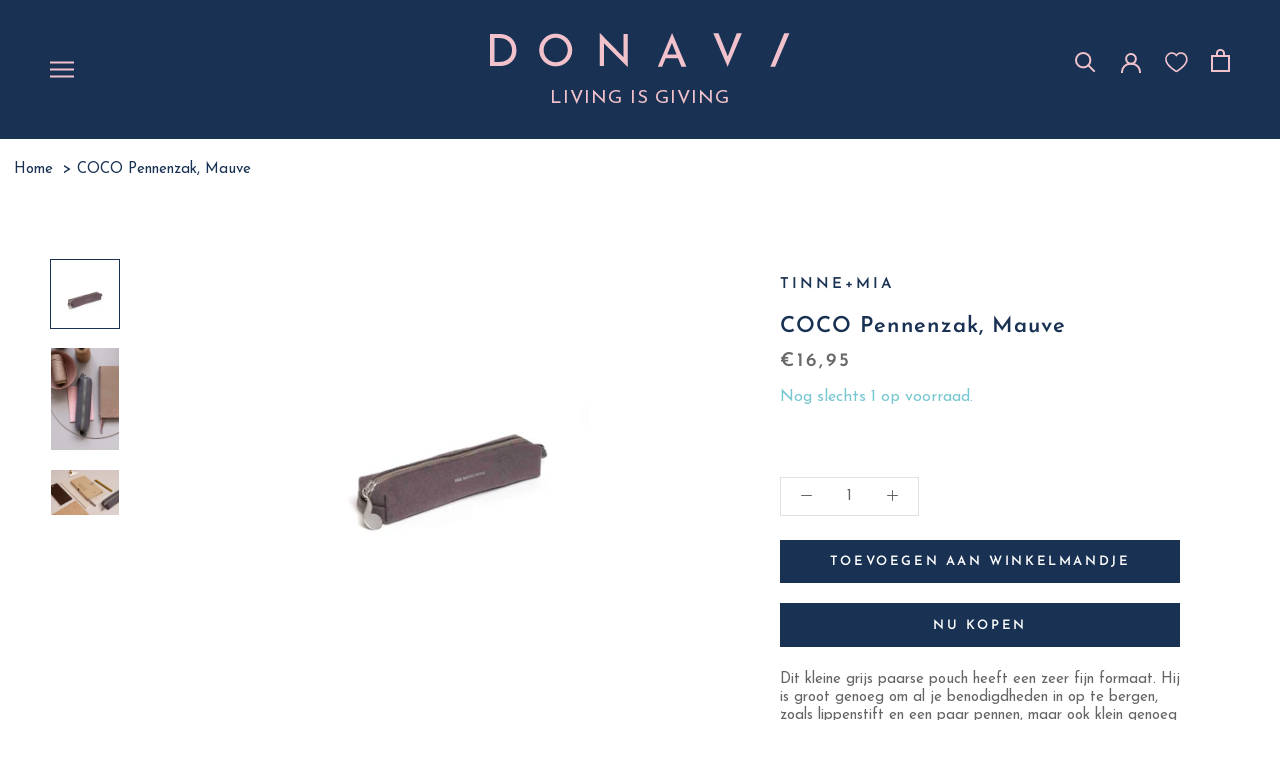

--- FILE ---
content_type: text/html; charset=utf-8
request_url: https://donavi.be/products/tinne-mia-coco-pennenzak-mauve
body_size: 68106
content:
<!doctype html>

<html class="no-js" lang="nl">
  <head>
    <script type="text/javascript">const observer = new MutationObserver(e => { e.forEach(({ addedNodes: e }) => { e.forEach(e => { 1 === e.nodeType && "SCRIPT" === e.tagName && (e.innerHTML?.includes("asyncLoad") && (e.innerHTML = e.innerHTML.replace("if(window.attachEvent)", "document.addEventListener('asyncLazyLoad',function(event){asyncLoad();});if(window.attachEvent)").replaceAll(", asyncLoad", ", function(){}")), e.innerHTML?.includes("PreviewBarInjector") && (e.innerHTML = e.innerHTML.replace("DOMContentLoaded", "asyncLazyLoad")), (e.className == 'analytics') && (e.type = 'text/lazyload'),(e.src?.includes("assets/storefront/features")||e.src?.includes("assets/shopify_pay")||e.src?.includes("connect.facebook.net"))&&(e.setAttribute("data-src", e.src), e.removeAttribute("src")))})})});observer.observe(document.documentElement,{childList:!0,subtree:!0})</script>  

<script>
  var headSB = document.head;
  var timeSB = 100;
  
   var addElementSB = function(element) {
       headSB.appendChild(element);
       element.addnew = "1";
   }

   var arrSB = [];
    var includeArrSB = [
      "https://www.googletagmanager.com/gtag/js",
      "gtm.js",
      ".css",
      "static.klaviyo.com",
      // ".cloudfront.net",
      "https://cdn.nfcube.com/",
      "https://gdprcdn.b-cdn.net/"
    ]

   var uLTS = new MutationObserver((e) => {
       e.forEach(({
           addedNodes: e
       }) => {
           e.forEach((e) => {
               if(1 !== e.nodeType || e.addnew == "1") return;

               if(["SCRIPT"]?.includes(e.tagName) && e.src?.includes("d31wum4217462x.cloudfront.net")) {
                 return;
               }
               if ( ["SCRIPT"]?.includes(e.tagName) && !e.src?.includes("theme")) {
                   let checkSBInclude = includeArrSB.filter(item => e.src?.includes(item)).length
                   if (arrSB?.includes(e.src) || checkSBInclude) {
                       let tmpSB = e;
                       e.remove()
                       arrSB = arrSB.filter(item => item !== e.src)
                       setTimeout(addElementSB, timeSB, tmpSB);
                   }
               }

             if (["LINK"]?.includes(e.tagName) && (e.type == "font/woff2" || e.rel=="stylesheet") ) {
                   let checkSBInclude = includeArrSB.filter(item => e.src?.includes(item)).length
                   if (arrSB?.includes(e.src) || checkSBInclude) {
                       let tmpSB = e;
                       e.remove()
                       arrSB = arrSB.filter(item => item !== e.src)
                       setTimeout(addElementSB, timeSB, tmpSB);
                   }
               }
           });
       });
   });

   uLTS.observe(document.documentElement, {
       childList: !0,
       subtree: !0,
   });
</script>
    <script src="//donavi.be/cdn/shop/t/5/assets/bss-file-configdata.js?v=154076969143427004771692369896" type="text/javascript"></script> <script src="//donavi.be/cdn/shop/t/5/assets/bss-file-configdata-banner.js?v=151034973688681356691690996510" type="text/javascript"></script> <script src="//donavi.be/cdn/shop/t/5/assets/bss-file-configdata-popup.js?v=173992696638277510541690996511" type="text/javascript"></script><script>
                if (typeof BSS_PL == 'undefined') {
                    var BSS_PL = {};
                }
                var bssPlApiServer = "https://product-labels-pro.bsscommerce.com";
                BSS_PL.customerTags = 'null';
                BSS_PL.customerId = 'null';
                BSS_PL.configData = configDatas;
                BSS_PL.configDataBanner = configDataBanners ? configDataBanners : [];
                BSS_PL.configDataPopup = configDataPopups ? configDataPopups : [];
                BSS_PL.storeId = 36618;
                BSS_PL.currentPlan = "ten_usd";
                BSS_PL.storeIdCustomOld = "10678";
                BSS_PL.storeIdOldWIthPriority = "12200";
                BSS_PL.apiServerProduction = "https://product-labels-pro.bsscommerce.com";
                
                BSS_PL.integration = {"laiReview":{"status":0,"config":[]}}
                BSS_PL.settingsData = {}
                </script>
            <style>
.homepage-slideshow .slick-slide .bss_pl_img {
    visibility: hidden !important;
}
</style>
<script>
function bssFixSupportAppendHtmlLabel($, BSS_PL, parent, page, htmlLabel) {
    let appended = false;
    if (page == 'products') {
    if($(parent).hasClass('Product__SlideshowNavImage')){
        let parent2 = $(parent).closest('.Product__Gallery').find(".Product__SlideItem").first();
        if (parent2.length > 0) {
          parent2.prepend(htmlLabel);
          appended = true;
        }
    }
    if($(parent).hasClass('m-breadcrumbs')){
        let parent2 = $(parent).closest('.PageContainer').find(".Product__SlideItem").first();
        if (parent2.length > 0) {
          parent2.prepend(htmlLabel);
          appended = true;
        }
    }
    }
    return appended;
}
</script>
  
    <meta charset="utf-8"> 
    <meta http-equiv="X-UA-Compatible" content="IE=edge,chrome=1">
    <meta name="viewport" content="width=device-width, initial-scale=1.0, height=device-height, minimum-scale=1.0, maximum-scale=1.0">
    <meta name="theme-color" content="">
    
    
    <link rel="canonical" href="https://donavi.be/products/tinne-mia-coco-pennenzak-mauve"><link rel="shortcut icon" href="//donavi.be/cdn/shop/files/305398822_852884658943158_3136859445032154409_n_96x.jpg?v=1738665561" type="image/png"><meta property="og:type" content="product">
  <meta property="og:title" content="COCO Pennenzak, Mauve"><meta property="og:image" content="http://donavi.be/cdn/shop/products/tine-mia-coco-pennenzak-mauve-39631968272635.jpg?v=1680637158">
    <meta property="og:image:secure_url" content="https://donavi.be/cdn/shop/products/tine-mia-coco-pennenzak-mauve-39631968272635.jpg?v=1680637158">
    <meta property="og:image:width" content="1200">
    <meta property="og:image:height" content="1200"><meta property="product:price:amount" content="16,95">
  <meta property="product:price:currency" content="EUR"><meta property="og:description" content="Dit kleine grijs paarse pouch heeft een zeer fijn formaat. Hij is groot genoeg om al je benodigdheden in op te bergen, zoals lippenstift en een paar pennen, maar ook klein genoeg om in je tas te passen Kleur: mauve. Maat: 18 x 5 x 3 cm. Materiaal buitenkant: Tyvek. Bedrukt met quote: FEEL GOODS INSIDE. Materiaal binnen"><meta property="og:url" content="https://donavi.be/products/tinne-mia-coco-pennenzak-mauve">
<meta property="og:site_name" content="D O N A V I"><meta name="twitter:card" content="summary"><meta name="twitter:title" content="COCO Pennenzak, Mauve">
  <meta name="twitter:description" content="Dit kleine grijs paarse pouch heeft een zeer fijn formaat. Hij is groot genoeg om al je benodigdheden in op te bergen, zoals lippenstift en een paar pennen, maar ook klein genoeg om in je tas te passen

Kleur: mauve.
Maat: 18 x 5 x 3 cm.
Materiaal buitenkant: Tyvek.
Bedrukt met quote: FEEL GOODS INSIDE.
Materiaal binnenkant: leverkleurig waterproof nylon.
Sluiting met een vergrijsd zilverkleurige rits.
Binnenzijde is waterbestendig.
">
  <meta name="twitter:image" content="https://donavi.be/cdn/shop/products/tine-mia-coco-pennenzak-mauve-39631968272635_600x600_crop_center.jpg?v=1680637158">
<style>
  @font-face {
  font-family: "Josefin Sans";
  font-weight: 600;
  font-style: normal;
  font-display: fallback;
  src: url("//donavi.be/cdn/fonts/josefin_sans/josefinsans_n6.afe095792949c54ae236c64ec95a9caea4be35d6.woff2") format("woff2"),
       url("//donavi.be/cdn/fonts/josefin_sans/josefinsans_n6.0ea222c12f299e43fa61b9245ec23b623ebeb1e9.woff") format("woff");
}

  @font-face {
  font-family: "Josefin Sans";
  font-weight: 400;
  font-style: normal;
  font-display: fallback;
  src: url("//donavi.be/cdn/fonts/josefin_sans/josefinsans_n4.70f7efd699799949e6d9f99bc20843a2c86a2e0f.woff2") format("woff2"),
       url("//donavi.be/cdn/fonts/josefin_sans/josefinsans_n4.35d308a1bdf56e5556bc2ac79702c721e4e2e983.woff") format("woff");
}


  @font-face {
  font-family: "Josefin Sans";
  font-weight: 700;
  font-style: normal;
  font-display: fallback;
  src: url("//donavi.be/cdn/fonts/josefin_sans/josefinsans_n7.4edc746dce14b53e39df223fba72d5f37c3d525d.woff2") format("woff2"),
       url("//donavi.be/cdn/fonts/josefin_sans/josefinsans_n7.051568b12ab464ee8f0241094cdd7a1c80fbd08d.woff") format("woff");
}

  @font-face {
  font-family: "Josefin Sans";
  font-weight: 400;
  font-style: italic;
  font-display: fallback;
  src: url("//donavi.be/cdn/fonts/josefin_sans/josefinsans_i4.a2ba85bff59cf18a6ad90c24fe1808ddb8ce1343.woff2") format("woff2"),
       url("//donavi.be/cdn/fonts/josefin_sans/josefinsans_i4.2dba61e1d135ab449e8e134ba633cf0d31863cc4.woff") format("woff");
}

  @font-face {
  font-family: "Josefin Sans";
  font-weight: 700;
  font-style: italic;
  font-display: fallback;
  src: url("//donavi.be/cdn/fonts/josefin_sans/josefinsans_i7.733dd5c50cdd7b706d9ec731b4016d1edd55db5e.woff2") format("woff2"),
       url("//donavi.be/cdn/fonts/josefin_sans/josefinsans_i7.094ef86ca8f6eafea52b87b4f09feefb278e539d.woff") format("woff");
}


  :root {
    --heading-font-family : "Josefin Sans", sans-serif;
    --heading-font-weight : 600;
    --heading-font-style  : normal;

    --text-font-family : "Josefin Sans", sans-serif;
    --text-font-weight : 400;
    --text-font-style  : normal;

    --base-text-font-size   : 15px;
    --default-text-font-size: 14px;--background          : #ffffff;
    --background-rgb      : 255, 255, 255;
    --light-background    : #ffffff;
    --light-background-rgb: 255, 255, 255;
    --heading-color       : #193153;
    --text-color          : #193153;
    --text-color-rgb      : 25, 49, 83;
    --text-color-light    : #6a6a6a;
    --text-color-light-rgb: 106, 106, 106;
    --link-color          : #6a6a6a;
    --link-color-rgb      : 106, 106, 106;
    --border-color        : #dde0e5;
    --border-color-rgb    : 221, 224, 229;

    --button-background    : #193153;
    --button-background-rgb: 25, 49, 83;
    --button-text-color    : #ffffff;

    --header-background       : #ffffff;
    --header-heading-color    : #193153;
    --header-light-text-color : #6a6a6a;
    --header-border-color     : #dde0e5;

    --footer-background    : #ffffff;
    --footer-text-color    : #6a6a6a;
    --footer-heading-color : #193153;
    --footer-border-color  : #e9e9e9;

    --navigation-background      : #193153;
    --navigation-background-rgb  : 25, 49, 83;
    --navigation-text-color      : #ffffff;
    --navigation-text-color-light: rgba(255, 255, 255, 0.5);
    --navigation-border-color    : rgba(255, 255, 255, 0.25);

    --newsletter-popup-background     : #193153;
    --newsletter-popup-text-color     : #ffffff;
    --newsletter-popup-text-color-rgb : 255, 255, 255;

    --secondary-elements-background       : #1c1b1b;
    --secondary-elements-background-rgb   : 28, 27, 27;
    --secondary-elements-text-color       : #ffffff;
    --secondary-elements-text-color-light : rgba(255, 255, 255, 0.5);
    --secondary-elements-border-color     : rgba(255, 255, 255, 0.25);

    --product-sale-price-color    : #f94c43;
    --product-sale-price-color-rgb: 249, 76, 67;
    --product-star-rating: #f6a429;

    /* Shopify related variables */
    --payment-terms-background-color: #ffffff;

    /* Products */

    --horizontal-spacing-four-products-per-row: 20px;
        --horizontal-spacing-two-products-per-row : 20px;

    --vertical-spacing-four-products-per-row: 40px;
        --vertical-spacing-two-products-per-row : 50px;

    /* Animation */
    --drawer-transition-timing: cubic-bezier(0.645, 0.045, 0.355, 1);
    --header-base-height: 80px; /* We set a default for browsers that do not support CSS variables */

    /* Cursors */
    --cursor-zoom-in-svg    : url(//donavi.be/cdn/shop/t/5/assets/cursor-zoom-in.svg?v=144378947298061951561660915897);
    --cursor-zoom-in-2x-svg : url(//donavi.be/cdn/shop/t/5/assets/cursor-zoom-in-2x.svg?v=181649225729662400781660915897);
  }
</style>

<script>
  // IE11 does not have support for CSS variables, so we have to polyfill them
  if (!(((window || {}).CSS || {}).supports && window.CSS.supports('(--a: 0)'))) {
    const script = document.createElement('script');
    script.type = 'text/javascript';
    script.src = 'https://cdn.jsdelivr.net/npm/css-vars-ponyfill@2';
    script.onload = function() {
      cssVars({});
    };

    document.getElementsByTagName('head')[0].appendChild(script);
  }
</script>

    <script>window.performance && window.performance.mark && window.performance.mark('shopify.content_for_header.start');</script><meta id="shopify-digital-wallet" name="shopify-digital-wallet" content="/65261011195/digital_wallets/dialog">
<meta name="shopify-checkout-api-token" content="34a8ee0b36a98fd7bfeb35b778f73a28">
<link rel="alternate" type="application/json+oembed" href="https://donavi.be/products/tinne-mia-coco-pennenzak-mauve.oembed">
<script async="async" src="/checkouts/internal/preloads.js?locale=nl-BE"></script>
<script id="apple-pay-shop-capabilities" type="application/json">{"shopId":65261011195,"countryCode":"BE","currencyCode":"EUR","merchantCapabilities":["supports3DS"],"merchantId":"gid:\/\/shopify\/Shop\/65261011195","merchantName":"D O N A V I","requiredBillingContactFields":["postalAddress","email"],"requiredShippingContactFields":["postalAddress","email"],"shippingType":"shipping","supportedNetworks":["visa","maestro","masterCard"],"total":{"type":"pending","label":"D O N A V I","amount":"1.00"},"shopifyPaymentsEnabled":true,"supportsSubscriptions":true}</script>
<script id="shopify-features" type="application/json">{"accessToken":"34a8ee0b36a98fd7bfeb35b778f73a28","betas":["rich-media-storefront-analytics"],"domain":"donavi.be","predictiveSearch":true,"shopId":65261011195,"locale":"nl"}</script>
<script>var Shopify = Shopify || {};
Shopify.shop = "donavi-shop.myshopify.com";
Shopify.locale = "nl";
Shopify.currency = {"active":"EUR","rate":"1.0"};
Shopify.country = "BE";
Shopify.theme = {"name":"Donavi - LIVE","id":134689292539,"schema_name":"Prestige","schema_version":"5.7.0","theme_store_id":855,"role":"main"};
Shopify.theme.handle = "null";
Shopify.theme.style = {"id":null,"handle":null};
Shopify.cdnHost = "donavi.be/cdn";
Shopify.routes = Shopify.routes || {};
Shopify.routes.root = "/";</script>
<script type="module">!function(o){(o.Shopify=o.Shopify||{}).modules=!0}(window);</script>
<script>!function(o){function n(){var o=[];function n(){o.push(Array.prototype.slice.apply(arguments))}return n.q=o,n}var t=o.Shopify=o.Shopify||{};t.loadFeatures=n(),t.autoloadFeatures=n()}(window);</script>
<script id="shop-js-analytics" type="application/json">{"pageType":"product"}</script>
<script defer="defer" async type="module" src="//donavi.be/cdn/shopifycloud/shop-js/modules/v2/client.init-shop-cart-sync_temwk-5i.nl.esm.js"></script>
<script defer="defer" async type="module" src="//donavi.be/cdn/shopifycloud/shop-js/modules/v2/chunk.common_CCZ-xm-Q.esm.js"></script>
<script type="module">
  await import("//donavi.be/cdn/shopifycloud/shop-js/modules/v2/client.init-shop-cart-sync_temwk-5i.nl.esm.js");
await import("//donavi.be/cdn/shopifycloud/shop-js/modules/v2/chunk.common_CCZ-xm-Q.esm.js");

  window.Shopify.SignInWithShop?.initShopCartSync?.({"fedCMEnabled":true,"windoidEnabled":true});

</script>
<script>(function() {
  var isLoaded = false;
  function asyncLoad() {
    if (isLoaded) return;
    isLoaded = true;
    var urls = ["https:\/\/gdprcdn.b-cdn.net\/js\/gdpr_cookie_consent.min.js?shop=donavi-shop.myshopify.com","https:\/\/static.klaviyo.com\/onsite\/js\/klaviyo.js?company_id=XqdZ7m\u0026shop=donavi-shop.myshopify.com","https:\/\/static.klaviyo.com\/onsite\/js\/klaviyo.js?company_id=XqdZ7m\u0026shop=donavi-shop.myshopify.com","https:\/\/storage.nfcube.com\/instafeed-d5fbf4d8ebaea5904cb4c9a514312297.js?shop=donavi-shop.myshopify.com"];
    for (var i = 0; i < urls.length; i++) {
      var s = document.createElement('script');
      s.type = 'text/javascript';
      s.async = true;
      s.src = urls[i];
      var x = document.getElementsByTagName('script')[0];
      x.parentNode.insertBefore(s, x);
    }
  };
  if(window.attachEvent) {
    window.attachEvent('onload', asyncLoad);
  } else {
    window.addEventListener('load', asyncLoad, false);
  }
})();</script>
<script id="__st">var __st={"a":65261011195,"offset":3600,"reqid":"5a7d4f3d-7230-431e-9652-b56a28c5b983-1768970675","pageurl":"donavi.be\/products\/tinne-mia-coco-pennenzak-mauve","u":"8d1abb272a63","p":"product","rtyp":"product","rid":8060606742779};</script>
<script>window.ShopifyPaypalV4VisibilityTracking = true;</script>
<script id="captcha-bootstrap">!function(){'use strict';const t='contact',e='account',n='new_comment',o=[[t,t],['blogs',n],['comments',n],[t,'customer']],c=[[e,'customer_login'],[e,'guest_login'],[e,'recover_customer_password'],[e,'create_customer']],r=t=>t.map((([t,e])=>`form[action*='/${t}']:not([data-nocaptcha='true']) input[name='form_type'][value='${e}']`)).join(','),a=t=>()=>t?[...document.querySelectorAll(t)].map((t=>t.form)):[];function s(){const t=[...o],e=r(t);return a(e)}const i='password',u='form_key',d=['recaptcha-v3-token','g-recaptcha-response','h-captcha-response',i],f=()=>{try{return window.sessionStorage}catch{return}},m='__shopify_v',_=t=>t.elements[u];function p(t,e,n=!1){try{const o=window.sessionStorage,c=JSON.parse(o.getItem(e)),{data:r}=function(t){const{data:e,action:n}=t;return t[m]||n?{data:e,action:n}:{data:t,action:n}}(c);for(const[e,n]of Object.entries(r))t.elements[e]&&(t.elements[e].value=n);n&&o.removeItem(e)}catch(o){console.error('form repopulation failed',{error:o})}}const l='form_type',E='cptcha';function T(t){t.dataset[E]=!0}const w=window,h=w.document,L='Shopify',v='ce_forms',y='captcha';let A=!1;((t,e)=>{const n=(g='f06e6c50-85a8-45c8-87d0-21a2b65856fe',I='https://cdn.shopify.com/shopifycloud/storefront-forms-hcaptcha/ce_storefront_forms_captcha_hcaptcha.v1.5.2.iife.js',D={infoText:'Beschermd door hCaptcha',privacyText:'Privacy',termsText:'Voorwaarden'},(t,e,n)=>{const o=w[L][v],c=o.bindForm;if(c)return c(t,g,e,D).then(n);var r;o.q.push([[t,g,e,D],n]),r=I,A||(h.body.append(Object.assign(h.createElement('script'),{id:'captcha-provider',async:!0,src:r})),A=!0)});var g,I,D;w[L]=w[L]||{},w[L][v]=w[L][v]||{},w[L][v].q=[],w[L][y]=w[L][y]||{},w[L][y].protect=function(t,e){n(t,void 0,e),T(t)},Object.freeze(w[L][y]),function(t,e,n,w,h,L){const[v,y,A,g]=function(t,e,n){const i=e?o:[],u=t?c:[],d=[...i,...u],f=r(d),m=r(i),_=r(d.filter((([t,e])=>n.includes(e))));return[a(f),a(m),a(_),s()]}(w,h,L),I=t=>{const e=t.target;return e instanceof HTMLFormElement?e:e&&e.form},D=t=>v().includes(t);t.addEventListener('submit',(t=>{const e=I(t);if(!e)return;const n=D(e)&&!e.dataset.hcaptchaBound&&!e.dataset.recaptchaBound,o=_(e),c=g().includes(e)&&(!o||!o.value);(n||c)&&t.preventDefault(),c&&!n&&(function(t){try{if(!f())return;!function(t){const e=f();if(!e)return;const n=_(t);if(!n)return;const o=n.value;o&&e.removeItem(o)}(t);const e=Array.from(Array(32),(()=>Math.random().toString(36)[2])).join('');!function(t,e){_(t)||t.append(Object.assign(document.createElement('input'),{type:'hidden',name:u})),t.elements[u].value=e}(t,e),function(t,e){const n=f();if(!n)return;const o=[...t.querySelectorAll(`input[type='${i}']`)].map((({name:t})=>t)),c=[...d,...o],r={};for(const[a,s]of new FormData(t).entries())c.includes(a)||(r[a]=s);n.setItem(e,JSON.stringify({[m]:1,action:t.action,data:r}))}(t,e)}catch(e){console.error('failed to persist form',e)}}(e),e.submit())}));const S=(t,e)=>{t&&!t.dataset[E]&&(n(t,e.some((e=>e===t))),T(t))};for(const o of['focusin','change'])t.addEventListener(o,(t=>{const e=I(t);D(e)&&S(e,y())}));const B=e.get('form_key'),M=e.get(l),P=B&&M;t.addEventListener('DOMContentLoaded',(()=>{const t=y();if(P)for(const e of t)e.elements[l].value===M&&p(e,B);[...new Set([...A(),...v().filter((t=>'true'===t.dataset.shopifyCaptcha))])].forEach((e=>S(e,t)))}))}(h,new URLSearchParams(w.location.search),n,t,e,['guest_login'])})(!0,!0)}();</script>
<script integrity="sha256-4kQ18oKyAcykRKYeNunJcIwy7WH5gtpwJnB7kiuLZ1E=" data-source-attribution="shopify.loadfeatures" defer="defer" src="//donavi.be/cdn/shopifycloud/storefront/assets/storefront/load_feature-a0a9edcb.js" crossorigin="anonymous"></script>
<script data-source-attribution="shopify.dynamic_checkout.dynamic.init">var Shopify=Shopify||{};Shopify.PaymentButton=Shopify.PaymentButton||{isStorefrontPortableWallets:!0,init:function(){window.Shopify.PaymentButton.init=function(){};var t=document.createElement("script");t.src="https://donavi.be/cdn/shopifycloud/portable-wallets/latest/portable-wallets.nl.js",t.type="module",document.head.appendChild(t)}};
</script>
<script data-source-attribution="shopify.dynamic_checkout.buyer_consent">
  function portableWalletsHideBuyerConsent(e){var t=document.getElementById("shopify-buyer-consent"),n=document.getElementById("shopify-subscription-policy-button");t&&n&&(t.classList.add("hidden"),t.setAttribute("aria-hidden","true"),n.removeEventListener("click",e))}function portableWalletsShowBuyerConsent(e){var t=document.getElementById("shopify-buyer-consent"),n=document.getElementById("shopify-subscription-policy-button");t&&n&&(t.classList.remove("hidden"),t.removeAttribute("aria-hidden"),n.addEventListener("click",e))}window.Shopify?.PaymentButton&&(window.Shopify.PaymentButton.hideBuyerConsent=portableWalletsHideBuyerConsent,window.Shopify.PaymentButton.showBuyerConsent=portableWalletsShowBuyerConsent);
</script>
<script>
  function portableWalletsCleanup(e){e&&e.src&&console.error("Failed to load portable wallets script "+e.src);var t=document.querySelectorAll("shopify-accelerated-checkout .shopify-payment-button__skeleton, shopify-accelerated-checkout-cart .wallet-cart-button__skeleton"),e=document.getElementById("shopify-buyer-consent");for(let e=0;e<t.length;e++)t[e].remove();e&&e.remove()}function portableWalletsNotLoadedAsModule(e){e instanceof ErrorEvent&&"string"==typeof e.message&&e.message.includes("import.meta")&&"string"==typeof e.filename&&e.filename.includes("portable-wallets")&&(window.removeEventListener("error",portableWalletsNotLoadedAsModule),window.Shopify.PaymentButton.failedToLoad=e,"loading"===document.readyState?document.addEventListener("DOMContentLoaded",window.Shopify.PaymentButton.init):window.Shopify.PaymentButton.init())}window.addEventListener("error",portableWalletsNotLoadedAsModule);
</script>

<script type="module" src="https://donavi.be/cdn/shopifycloud/portable-wallets/latest/portable-wallets.nl.js" onError="portableWalletsCleanup(this)" crossorigin="anonymous"></script>
<script nomodule>
  document.addEventListener("DOMContentLoaded", portableWalletsCleanup);
</script>

<link id="shopify-accelerated-checkout-styles" rel="stylesheet" media="screen" href="https://donavi.be/cdn/shopifycloud/portable-wallets/latest/accelerated-checkout-backwards-compat.css" crossorigin="anonymous">
<style id="shopify-accelerated-checkout-cart">
        #shopify-buyer-consent {
  margin-top: 1em;
  display: inline-block;
  width: 100%;
}

#shopify-buyer-consent.hidden {
  display: none;
}

#shopify-subscription-policy-button {
  background: none;
  border: none;
  padding: 0;
  text-decoration: underline;
  font-size: inherit;
  cursor: pointer;
}

#shopify-subscription-policy-button::before {
  box-shadow: none;
}

      </style>

<script>window.performance && window.performance.mark && window.performance.mark('shopify.content_for_header.end');</script>

    <link rel="stylesheet" href="//donavi.be/cdn/shop/t/5/assets/theme.css?v=1158171355729213851746477745">
    <link href="//donavi.be/cdn/shop/t/5/assets/style.min.css?v=39113567837288109071683790370" rel="stylesheet" type="text/css" media="all" />

    <script>// This allows to expose several variables to the global scope, to be used in scripts
      window.theme = {
        pageType: "product",
        moneyFormat: "€{{amount_with_comma_separator}}",
        moneyWithCurrencyFormat: "€{{amount_with_comma_separator}} EUR",
        currencyCodeEnabled: false,
        productImageSize: "natural",
        searchMode: "product",
        showPageTransition: false,
        showElementStaggering: false,
        showImageZooming: true
      };

      window.routes = {
        rootUrl: "\/",
        rootUrlWithoutSlash: '',
        cartUrl: "\/cart",
        cartAddUrl: "\/cart\/add",
        cartChangeUrl: "\/cart\/change",
        searchUrl: "\/search",
        productRecommendationsUrl: "\/recommendations\/products"
      };

      window.languages = {
        cartAddNote: "Bestelnotitie toevoegen (voeg hier uw btw nummer toe indien u een factuur wenst)",
        cartEditNote: "Bestelnotitie aanpassen",
        productImageLoadingError: "Deze afbeelding kon niet worden geladen. Probeer de pagina opnieuw te laden.",
        productFormAddToCart: "Toevoegen aan winkelmandje",
        productFormUnavailable: "Niet beschikbaar",
        productFormSoldOut: "Uitverkocht",
        shippingEstimatorOneResult: "1 optie beschikbaar:",
        shippingEstimatorMoreResults: "{{count}} opties beschikbaar:",
        shippingEstimatorNoResults: "Er konden geen verzendingen worden gevonden."
      };

      window.lazySizesConfig = {
        loadHidden: false,
        hFac: 0.5,
        expFactor: 2,
        ricTimeout: 150,
        lazyClass: 'Image--lazyLoad',
        loadingClass: 'Image--lazyLoading',
        loadedClass: 'Image--lazyLoaded'
      };

      document.documentElement.className = document.documentElement.className.replace('no-js', 'js');
      document.documentElement.style.setProperty('--window-height', window.innerHeight + 'px');

      // We do a quick detection of some features (we could use Modernizr but for so little...)
      (function() {
        document.documentElement.className += ((window.CSS && window.CSS.supports('(position: sticky) or (position: -webkit-sticky)')) ? ' supports-sticky' : ' no-supports-sticky');
        document.documentElement.className += (window.matchMedia('(-moz-touch-enabled: 1), (hover: none)')).matches ? ' no-supports-hover' : ' supports-hover';
      }());

      
    </script>
<style>
  .scm-reviews-rate.click_star{
        margin-top: 12px;
  }
</style>
    <script src="//donavi.be/cdn/shop/t/5/assets/lazysizes.min.js?v=174358363404432586981660915897" async></script><script src="//donavi.be/cdn/shop/t/5/assets/libs.min.js?v=26178543184394469741660915897" defer></script>
    <script src="//donavi.be/cdn/shop/t/5/assets/theme.js?v=181620695377497803851681895706" defer></script>
    <script src="//donavi.be/cdn/shop/t/5/assets/custom.js?v=183944157590872491501660915897" defer></script>

    <script>
      (function () {
        window.onpageshow = function() {
          if (window.theme.showPageTransition) {
            var pageTransition = document.querySelector('.PageTransition');

            if (pageTransition) {
              pageTransition.style.visibility = 'visible';
              pageTransition.style.opacity = '0';
            }
          }

          // When the page is loaded from the cache, we have to reload the cart content
          document.documentElement.dispatchEvent(new CustomEvent('cart:refresh', {
            bubbles: true
          }));
        };
      })();
    </script>

    
  <script type="application/ld+json">
  {
    "@context": "http://schema.org",
    "@type": "Product",
    "offers": [{
          "@type": "Offer",
          "name": "Default Title",
          "availability":"https://schema.org/InStock",
          "price": 16.95,
          "priceCurrency": "EUR",
          "priceValidUntil": "2026-01-31","sku": "1502254","url": "/products/tinne-mia-coco-pennenzak-mauve?variant=44386500444411"
        }
],
      "gtin8": "00540012",
      "productId": "00540012",
    "brand": {
      "name": "Tinne+Mia"
    },
    "name": "COCO Pennenzak, Mauve",
    "description": "Dit kleine grijs paarse pouch heeft een zeer fijn formaat. Hij is groot genoeg om al je benodigdheden in op te bergen, zoals lippenstift en een paar pennen, maar ook klein genoeg om in je tas te passen\n\nKleur: mauve.\nMaat: 18 x 5 x 3 cm.\nMateriaal buitenkant: Tyvek.\nBedrukt met quote: FEEL GOODS INSIDE.\nMateriaal binnenkant: leverkleurig waterproof nylon.\nSluiting met een vergrijsd zilverkleurige rits.\nBinnenzijde is waterbestendig.\n",
    "category": "",
    "url": "/products/tinne-mia-coco-pennenzak-mauve",
    "sku": "1502254",
    "image": {
      "@type": "ImageObject",
      "url": "https://donavi.be/cdn/shop/products/tine-mia-coco-pennenzak-mauve-39631968272635_1024x.jpg?v=1680637158",
      "image": "https://donavi.be/cdn/shop/products/tine-mia-coco-pennenzak-mauve-39631968272635_1024x.jpg?v=1680637158",
      "name": "Tine+Mia COCO Pennenzak, Mauve",
      "width": "1024",
      "height": "1024"
    }
  }
  </script>



  <script type="application/ld+json">
  {
    "@context": "http://schema.org",
    "@type": "BreadcrumbList",
  "itemListElement": [{
      "@type": "ListItem",
      "position": 1,
      "name": "Translation missing: nl.general.breadcrumb.home",
      "item": "https://donavi.be"
    },{
          "@type": "ListItem",
          "position": 2,
          "name": "COCO Pennenzak, Mauve",
          "item": "https://donavi.be/products/tinne-mia-coco-pennenzak-mauve"
        }]
  }
  </script>

<script>
  window.ENABLE_BON_CUSTOM_LOYALTY_SCRIPT = true

  window.BON_CUSTOM_REDEEM_ICONS = [
    '//donavi.be/cdn/shop/t/5/assets/5_eur_discount.png?v=183686851735885099521716619187',
    '//donavi.be/cdn/shop/t/5/assets/free_shipping.png?v=74458373650182869941716619174',
    '//donavi.be/cdn/shop/t/5/assets/15_eur_discount.png?v=183361042484831258891716619298',
    '//donavi.be/cdn/shop/t/5/assets/free_product.png?v=183397614044647722001716619179',
    '//donavi.be/cdn/shop/t/5/assets/30_eur_discount.png?v=164006173225219892581716619198',
    '//donavi.be/cdn/shop/t/5/assets/50_eur_discount.png?v=33413899573698233831716619192',
  ]
</script>
    <style>
      .m-breadcrumbs__link.a-link {
          display: inline !important;
      }
    </style>
                        <!-- BEGIN app block: shopify://apps/consentmo-gdpr/blocks/gdpr_cookie_consent/4fbe573f-a377-4fea-9801-3ee0858cae41 -->


<!-- END app block --><!-- BEGIN app block: shopify://apps/easy-stock-product-labels/blocks/app-embed/0b1c7177-65ad-4047-9355-a2b553e8f9cb --><!-- BEGIN EasyStock App Embed -->



<script
  type="application/json"
  data-nmes-product-id="8060606742779"
  data-nmes-variant-id="44386500444411"
  data-nmes-product-handle="tinne-mia-coco-pennenzak-mauve"
>
  {
    "id": 44386500444411,
    "title": "Default Title",
    "price": "€16,95",
    "quantity": 1,
    "productHandle": "tinne-mia-coco-pennenzak-mauve",
    "inventory_policy": false,
    "inventory_management": true
  }
</script>


<script type="text/javascript">
  window._NMES_SETTINGS_METAFIELD_NEW = null;
  window._NMES_SETTINGS_METAFIELD_OLD = "[base64]";
  try {
    window._NMES_PREDICTIVE_PRODUCT = JSON.parse(`<!-- BEGIN app snippet: product-json -->{"id":8060606742779,"collections": [408049320187,597866053967,399874883835,407593779451,605113254223,404604616955],"description":"\u003cdiv\u003eDit kleine grijs paarse pouch heeft","handle":"tinne-mia-coco-pennenzak-mauve","images":["\/\/donavi.be\/cdn\/shop\/products\/tine-mia-coco-pennenzak-mauve-39631968272635.jpg?v=1680637158","\/\/donavi.be\/cdn\/shop\/products\/tine-mia-coco-pennenzak-mauve-39631968305403.jpg?v=1680605480","\/\/donavi.be\/cdn\/shop\/products\/tine-mia-coco-pennenzak-mauve-39631968338171.jpg?v=1680605477"],"inventory_management":true,"inventory_policy":false,"price":"€16,95","quantity":1,"title":"COCO Pennenzak, Mauve","variants_count":1,"variants": [{"id":44386500444411,"default":true,"inventory_management":true,"inventory_policy":false,"price":"€16,95","quantity":1,"title":"Default Title"}]}<!-- END app snippet -->`.replace(/<!--(.*?)-->/gm, ""));
  } catch (error) {
    console.log("[NMES] Failed to parse predictive cache JSON:", error);
  }
</script>


<script
  type="text/javascript"
  data-nmes-script="app-embed"
  src="https://cdn.shopify.com/extensions/019bdb81-8382-76ef-8c11-d9352d59adba/easy-stock-product-labels-21/assets/easystock-storefront.min.js"
  async
></script>

<!-- END EasyStock App Embed -->


<!-- END app block --><!-- BEGIN app block: shopify://apps/klaviyo-email-marketing-sms/blocks/klaviyo-onsite-embed/2632fe16-c075-4321-a88b-50b567f42507 -->












  <script async src="https://static.klaviyo.com/onsite/js/XqdZ7m/klaviyo.js?company_id=XqdZ7m"></script>
  <script>!function(){if(!window.klaviyo){window._klOnsite=window._klOnsite||[];try{window.klaviyo=new Proxy({},{get:function(n,i){return"push"===i?function(){var n;(n=window._klOnsite).push.apply(n,arguments)}:function(){for(var n=arguments.length,o=new Array(n),w=0;w<n;w++)o[w]=arguments[w];var t="function"==typeof o[o.length-1]?o.pop():void 0,e=new Promise((function(n){window._klOnsite.push([i].concat(o,[function(i){t&&t(i),n(i)}]))}));return e}}})}catch(n){window.klaviyo=window.klaviyo||[],window.klaviyo.push=function(){var n;(n=window._klOnsite).push.apply(n,arguments)}}}}();</script>

  
    <script id="viewed_product">
      if (item == null) {
        var _learnq = _learnq || [];

        var MetafieldReviews = null
        var MetafieldYotpoRating = null
        var MetafieldYotpoCount = null
        var MetafieldLooxRating = null
        var MetafieldLooxCount = null
        var okendoProduct = null
        var okendoProductReviewCount = null
        var okendoProductReviewAverageValue = null
        try {
          // The following fields are used for Customer Hub recently viewed in order to add reviews.
          // This information is not part of __kla_viewed. Instead, it is part of __kla_viewed_reviewed_items
          MetafieldReviews = {};
          MetafieldYotpoRating = null
          MetafieldYotpoCount = null
          MetafieldLooxRating = null
          MetafieldLooxCount = null

          okendoProduct = null
          // If the okendo metafield is not legacy, it will error, which then requires the new json formatted data
          if (okendoProduct && 'error' in okendoProduct) {
            okendoProduct = null
          }
          okendoProductReviewCount = okendoProduct ? okendoProduct.reviewCount : null
          okendoProductReviewAverageValue = okendoProduct ? okendoProduct.reviewAverageValue : null
        } catch (error) {
          console.error('Error in Klaviyo onsite reviews tracking:', error);
        }

        var item = {
          Name: "COCO Pennenzak, Mauve",
          ProductID: 8060606742779,
          Categories: ["Pennenzakken","Pennenzakken \u0026 Bureau Accessoires","Play \u0026 Paper","Stationery","Terug naar school","Tinne+Mia"],
          ImageURL: "https://donavi.be/cdn/shop/products/tine-mia-coco-pennenzak-mauve-39631968272635_grande.jpg?v=1680637158",
          URL: "https://donavi.be/products/tinne-mia-coco-pennenzak-mauve",
          Brand: "Tinne+Mia",
          Price: "€16,95",
          Value: "16,95",
          CompareAtPrice: "€0,00"
        };
        _learnq.push(['track', 'Viewed Product', item]);
        _learnq.push(['trackViewedItem', {
          Title: item.Name,
          ItemId: item.ProductID,
          Categories: item.Categories,
          ImageUrl: item.ImageURL,
          Url: item.URL,
          Metadata: {
            Brand: item.Brand,
            Price: item.Price,
            Value: item.Value,
            CompareAtPrice: item.CompareAtPrice
          },
          metafields:{
            reviews: MetafieldReviews,
            yotpo:{
              rating: MetafieldYotpoRating,
              count: MetafieldYotpoCount,
            },
            loox:{
              rating: MetafieldLooxRating,
              count: MetafieldLooxCount,
            },
            okendo: {
              rating: okendoProductReviewAverageValue,
              count: okendoProductReviewCount,
            }
          }
        }]);
      }
    </script>
  




  <script>
    window.klaviyoReviewsProductDesignMode = false
  </script>







<!-- END app block --><!-- BEGIN app block: shopify://apps/dropinblog/blocks/head/d07cf0d3-9e5c-4b7f-829c-19d888accd75 -->












<!-- END app block --><!-- BEGIN app block: shopify://apps/lai-product-reviews/blocks/appBlockEmbed/cad3c6c6-329e-4416-ba74-b79359b5b6e1 -->
<script>
    function getUrlParameterExt(sParam) {
        let sPageURL = window.location.search.substring(1);
        let sURLVariables= sPageURL.split('&');
        let sParameterName;
        let i;
        for (i = 0; i < sURLVariables.length; i++) {
            sParameterName = sURLVariables[i].split('=');

            if (sParameterName[0] === sParam) {
                return sParameterName[1] === undefined ? true : decodeURIComponent(reFixParamUrlFromMailExt(sParameterName[1]));
            }
        }
    };
    function reFixParamUrlFromMailExt(value) {
        return value ? value.replace(/\+/g, ' ') : value;
    };
    var scmCustomDataExt= {};
    if(getUrlParameterExt('lai-test') == '1'){
        scmCustomDataExt= {
            'cdn' : 'https://reviews-importer.test',
            'minJs' : false
        }
        var laiScriptTagGlobal =  {
            "url" : "https://reviews-importer.test/js/frontend/version-14/reviews-scripttag.js?version=4"
        };
    }
</script>
<!-- BEGIN app snippet: lang --><script>
    var scmCustomData = (typeof scmCustomData == "undefined" || scmCustomData == null) ? null : scmCustomData;
    var scmLanguage = (typeof scmLanguage == "undefined" || scmLanguage == null) ? `
  {
    "box_reviews": {
      "title_info": "Klanten-reviews",
      "average_info": "uit 5",
      "before_number": "Gebaseerd op",
      "after_number": " recensies",
      "all_reviews": "Alle beoordelingen",
        "highlight_tab": "Recensies voor andere producten",
      "reviews_tab": "Recensies"
    },
    "box_write": {
      "title_write": "Schrijf een recensie",
      "before_star": "Uw beoordeling",
      "input_name": "Uw naam",
      "input_email": "Jouw email",
      "input_text_area": "Vul hier uw feedback in",
      "input_photo": "Voeg foto toe",
      "button_write": "Review versturen",
      "write_cancel": "Annuleren",
      "message_error_character": "Vervang het teken &#39;&lt;,&gt;&#39; door het overeenkomstige teken",
      "message_error_file_upload": "Upload een bestand dat kleiner is dan 4 MB.",
      "message_error_video_upload": "Upload een videobestand dat kleiner is dan 50 MB",
      "message_error_type_media_upload": "Ondersteunt dit bestand niet.",
      "message_success": "Bedankt!",
      "message_fail": "Tevergeefs verzonden!",
       "purchase_to_leave_reviews": "Doe een aankoop via dit e-mailadres om beoordelingen voor ons achter te laten.",
      "log_in_to_leave_reviews": "Log in op een account om beoordelingen voor ons achter te laten.",
      "purchase_to_a_specific_product": "Doe een aankoop voor dit product via dit e-mailadres om beoordelingen achter te laten."
    },
    "reviews_list": {
      "view_product": "Zie artikel",
      "read_more": "Lees verder",
      "helpful": "Translation missing: nl.smart_aliexpress_review.reviews_list.helpful",
      "reply": "antwoordde",
      "button_load_more": "Meer laden",
      "purchased": "Gekocht"
    },
    "sort_box" : {
        "reviews": "Sorteer recensies",
        "content": "Sorteer op inhoud",
        "pictures": "Sorteer op foto",
        "date": "Sorteren op datum",
        "rating": "Sorteer op tarief"
    },
    "empty_page" : {
        "title": "Klanten-reviews",
        "des": "Dit product heeft geen beoordeling. Wees de eerste die het beoordeelt"
    },
    "thank_you" : {
        "title": "Uw beoordeling is verzonden!",
        "des": "Dit bericht sluit automatisch na 8 seconden."
    },
    "discount": {
      "title": "Gebruik de volgende kortingscode voor {{discount_value}} korting op je volgende aankoop",
      "des": "We sturen het ook per e-mail",
      "action": "Doorgaan",
      "badge": "Krijg korting {{discount_value}} korting",
      "coupon_waiting_message": "Bedankt voor het beoordelen van ons product. De kortingscode wordt naar uw e-mail verzonden zodra de beoordeling is goedgekeurd.",
      "photo": "Upload fotobeoordelingen om direct {{discount_value}} korting te krijgen!"
    },
    "qa": {
        "qaAnswerField": "Uw antwoord",
        "qaQuestionField": "Jouw vraag",
        "qaTitle": "Vragen",
        "qaFormTitle": "Een vraag stellen",
        "qaQuestionTitle": "Vraag:",
        "qaAnswerTitle": "Antwoord:",
        "qaStoreOwnerBadge": "Winkeleigenaar",
        "qaPastBuyerBadge": "Vorige klant",
        "qaSuccessMessage": "Bedankt!",
        "qaFailMessage": "Niet succesvol verzonden!",
        "qaAskQuestionBtn": "Een vraag stellen",
        "qaSubmitQuestionBtn": "Vraag indienen",
        "qaSubmitAnswerBtn": "Antwoord geven",
        "qaReplyBtn": "Antwoord",
        "qaLoadMoreAnswerBtn": "Bekijk meer antwoorden"
    }
  }` : scmLanguage;
</script><!-- END app snippet -->
<!-- BEGIN app snippet: appBlockEmbedVersion14 --><meta id="scm-reviews-shopSetting" data-shop='{"hasCssCustom":false,"starColor":"#193153","starStyle":"star","textPrimary":"#193153","textSecondary":"#a3a3a3","font":"Josefin Sans","width":"1140px","reviewBg":"#ffffff","sort":"date","jsonLd":true,"itemPerLoad":5,"showVote":false,"voteColor":"#193153","header_headerQuickLayout":"default-3","header_showStatistic":true,"header_avgRatingShape":"square","header_avgRatingColor":"#193153","header_starArrange":"vertical","header_writeReviewBtnShape":"square","header_writeReviewBtnColor":"#193153","header_writeReviewBtnTextColor":"#ffffff","header_submitBtnShape":"square","header_submitBtnColor":"#193153","header_submitBtnTextColor":"#ffffff","header_reviewForm":false,"header_reviewFormat":"toggle","body_customerName":"full","body_customerAvatarShape":"round","body_customerAvatarDisplay":"text","body_verifyBadge":true,"body_verifyBadgeColor":"#193153","body_showFlag":true,"body_flag":"retangle","body_layout":"grid","body_bodyQuickLayout":"default-2","body_reviewPhoto":true,"body_date":true,"body_dateFormat":"MM-dd-yyyy","body_contentAlign":"left","body_bgReview":"#ffffff","lazyLoad":false,"isLimitContent":false,"limitContentCharacters":500,"highlightTabEnabled":false,"paginationType":"load-more","show_2_widget":true,"custom":false,"twoColumnsOnMobile":true,"starRating_color":"#193153","starRating_SingularReview":"{{n}} review","starRating_PluralReview":"{{n}} reviews","starRating_EmptyReview":"No review","starRating_showText":false,"starRating_hideIfNoReviews":true,"showHiddenStar":"1","popSetting":{"state":false,"source":[],"clickType":"product","clickValue":"","rating":5,"photo":false,"content":false,"initialDelay":10,"delayBetween":10,"displayTime":5,"maxPopups":5,"repeatAfter":10,"pages":[],"position":"bottom-left","format":"horizontal","backgroundType":"solid","backgroundValue":"#5b69c3","starColor":"#fc9d01","showDate":true,"textFont":"Nunito Sans","textColor":"#ffffff","hideMobile":false},"popEnabled":false,"homepage_type":"default-4","homepage_layout":"grid","homepage_slider":true,"homepage_desktopItems":3,"homepage_smallDesktopItems":3,"homepage_tabletItems":2,"homepage_mobileItems":1,"homepage_autoSlider":false,"homepage_delaySlider":2000,"showSubmitImage":true,"checkSortReview":true,"canUseReviewPerLoad":true,"videosPerReview":true,"videoEnabled":true,"shopPlan":{"grid":true,"testimonial":true,"gallery":true,"cardCarousel":true,"highlight":true,"pop":true},"discountEnabled":false,"discountValue":"15%","loginRequireEnabled":true,"orderRequireEnabled":true,"orderProductRequireEnabled":true,"version":201,"minJs":true,"versionLiquid":"14","hostServer":"https:\/\/store.laireviews.com","hostLoadMore":"https:\/\/store.laireviews.com","host":"https:\/\/d1bu6z2uxfnay3.cloudfront.net","versionUpdate":"20240506185103","last_updated":false,"maxUploadFileSize":2,"showWatermark":false,"widgets":{"grid":{"layout":"default-2","source":"homePage"},"cardCarousel":{"layout":"default-2","source":"homePage","delay":2000,"auto_run":false},"testimonial":{"source":"homePage","delay":2000,"auto_run":false},"gallery":{"source":"happyPage"}},"groups":{"homePage":{"default":true,"includePhoto":false,"includeContent":false,"enabled":true},"happyPage":{"default":true,"includePhoto":true,"includeContent":false,"enabled":true},"highlightProductPage":{"default":true,"includePhoto":false,"includeContent":true,"enabled":true}},"customForms":[]}' data-qa-setting='{"qaEnabled":false,"qaIsOnlyShopCanAnswer":true,"qaStoreOwnerName":"Birgit","qaAnswersPerLoad":3,"qaQuestionsPerLoad":3,"qaAnswerCardBgColor":"#f6f6f6","qaPastBuyerBadgeColor":"#333333","qaStoreOwnerBadgeColor":"#8","qaAnswerCardLeftBorderColor":"#e5e5e5","qaAnswerCardLeftBorderWidth":"5px"}'>
<script>
    var dataShop=[];
    
        dataShop[`languages`]= `{"nl":{"locale":"nl","value":{"smartify_reviews_app_text":{"sort_box":{"date":"Sorteer op datum","content":"Sorteer op inhoud","reviews":"Sorteer reviews","pictures":"Sorteer op foto","rating":"Sorteer op sterren"},"box_write":{"input_name":"Jouw naam","before_star":"Jouw beoordeling","input_email":"Jouw email","input_photo":"Voeg een foto toe","title_write":"Schrijf een review","button_write":"Review opslaan","message_fail":"Oeps, er liep iets fout.","write_cancel":"Annuleren","input_text_area":"Schrijf hier wat je van het product vindt","message_success":"Superhard bedankt!","message_error_character":"Vervang het teken '\u003c,\u003e' door het overeenkomstige teken","message_error_file_upload":"Upload een bestand dat kleiner is dan 4 MB.","message_error_video_upload":"Upload een videobestand dat kleiner is dan 50 MB.","message_error_type_media_upload":"Dit bestand wordt niet ondersteund.","purchase_to_leave_reviews":"Doe een aankoop en deel jouw mening.","log_in_to_leave_reviews":"Log in op jouw account om een review te kunnen schrijven.","purchase_to_a_specific_product":"Koop dit product en geef het een beoordeling."},"thank_you":{"des":"Dankjewel voor jouw review!","title":"Jouw beoordeling is verzonden."},"empty_page":{"des":"Dit product heeft nog geen beoordeling. Wees de eerste die een review schrijft!","title":"Klanten-reviews"},"box_reviews":{"title_info":"Klanten-reviews","all_reviews":"Alle reviews","after_number":"reviews","average_info":"op 5","before_number":"Gebaseerd op","highlight_tab":"Reviews voor andere producten.","reviews_tab":"Reviews."},"reviews_list":{"reply":"antwoordde","read_more":"Lees meer...","view_product":"Bekijk het product.","button_load_more":"Meer reviews laden.","purchased":"Kocht"},"discount":{"action":"Doorgaan","badge":"Krijg korting {{discount_value}} korting","des":"We sturen het ook per e-mail","photo":"Upload fotobeoordelingen om direct {{discount_value}} korting te krijgen!","title":"Gebruik de volgende kortingscode voor {{discount_value}} korting op je volgende aankoop","coupon_waiting_message":"Bedankt voor het beoordelen van ons product. De kortingscode wordt naar uw e-mail verzonden zodra de beoordeling is goedgekeurd."},"qa":{"qaAnswerField":"Uw antwoord","qaQuestionField":"Jouw vraag","qaTitle":"Vragen","qaFormTitle":"Een vraag stellen","qaQuestionTitle":"Vraag:","qaAnswerTitle":"Antwoord:","qaStoreOwnerBadge":"Winkeleigenaar","qaPastBuyerBadge":"Vorige klant","qaSuccessMessage":"Bedankt!","qaFailMessage":"Niet succesvol verzonden!","qaAskQuestionBtn":"Een vraag stellen","qaSubmitQuestionBtn":"Vraag indienen","qaSubmitAnswerBtn":"Antwoord geven","qaReplyBtn":"Antwoord","qaLoadMoreAnswerBtn":"Bekijk meer antwoorden"}}},"active":true}}`;
    
        dataShop[`qaSetting`]= `{"qaEnabled":false,"qaIsOnlyShopCanAnswer":true,"qaStoreOwnerName":"Birgit","qaAnswersPerLoad":3,"qaQuestionsPerLoad":3,"qaAnswerCardBgColor":"#f6f6f6","qaPastBuyerBadgeColor":"#333333","qaStoreOwnerBadgeColor":"#8","qaAnswerCardLeftBorderColor":"#e5e5e5","qaAnswerCardLeftBorderWidth":"5px"}`;
    
        dataShop[`reviews_highlightProductPage`]= `"[base64]"`;
    
        dataShop[`reviews_homePage`]= `"[base64]"`;
    
        dataShop[`shop_info_setting`]= `{"hasCssCustom":false,"starColor":"#193153","starStyle":"star","textPrimary":"#193153","textSecondary":"#a3a3a3","font":"Josefin Sans","width":"1140px","reviewBg":"#ffffff","sort":"date","jsonLd":true,"itemPerLoad":5,"showVote":false,"voteColor":"#193153","header_headerQuickLayout":"default-3","header_showStatistic":true,"header_avgRatingShape":"square","header_avgRatingColor":"#193153","header_starArrange":"vertical","header_writeReviewBtnShape":"square","header_writeReviewBtnColor":"#193153","header_writeReviewBtnTextColor":"#ffffff","header_submitBtnShape":"square","header_submitBtnColor":"#193153","header_submitBtnTextColor":"#ffffff","header_reviewForm":false,"header_reviewFormat":"toggle","body_customerName":"full","body_customerAvatarShape":"round","body_customerAvatarDisplay":"text","body_verifyBadge":true,"body_verifyBadgeColor":"#193153","body_showFlag":true,"body_flag":"retangle","body_layout":"grid","body_bodyQuickLayout":"default-2","body_reviewPhoto":true,"body_date":true,"body_dateFormat":"MM-dd-yyyy","body_contentAlign":"left","body_bgReview":"#ffffff","lazyLoad":false,"isLimitContent":false,"limitContentCharacters":500,"highlightTabEnabled":false,"paginationType":"load-more","show_2_widget":true,"custom":false,"twoColumnsOnMobile":true,"starRating_color":"#193153","starRating_SingularReview":"{{n}} review","starRating_PluralReview":"{{n}} reviews","starRating_EmptyReview":"No review","starRating_showText":false,"starRating_hideIfNoReviews":true,"showHiddenStar":"1","popSetting":{"state":false,"source":[],"clickType":"product","clickValue":"","rating":5,"photo":false,"content":false,"initialDelay":10,"delayBetween":10,"displayTime":5,"maxPopups":5,"repeatAfter":10,"pages":[],"position":"bottom-left","format":"horizontal","backgroundType":"solid","backgroundValue":"#5b69c3","starColor":"#fc9d01","showDate":true,"textFont":"Nunito Sans","textColor":"#ffffff","hideMobile":false},"popEnabled":false,"homepage_type":"default-4","homepage_layout":"grid","homepage_slider":true,"homepage_desktopItems":3,"homepage_smallDesktopItems":3,"homepage_tabletItems":2,"homepage_mobileItems":1,"homepage_autoSlider":false,"homepage_delaySlider":2000,"showSubmitImage":true,"checkSortReview":true,"canUseReviewPerLoad":true,"videosPerReview":true,"videoEnabled":true,"shopPlan":{"grid":true,"testimonial":true,"gallery":true,"cardCarousel":true,"highlight":true,"pop":true},"discountEnabled":false,"discountValue":"15%","loginRequireEnabled":true,"orderRequireEnabled":true,"orderProductRequireEnabled":true,"version":201,"minJs":true,"versionLiquid":"14","hostServer":"https:\/\/store.laireviews.com","hostLoadMore":"https:\/\/store.laireviews.com","host":"https:\/\/d1bu6z2uxfnay3.cloudfront.net","versionUpdate":"20240506185103","last_updated":false,"maxUploadFileSize":2,"showWatermark":false,"widgets":{"grid":{"layout":"default-2","source":"homePage"},"cardCarousel":{"layout":"default-2","source":"homePage","delay":2000,"auto_run":false},"testimonial":{"source":"homePage","delay":2000,"auto_run":false},"gallery":{"source":"happyPage"}},"groups":{"homePage":{"default":true,"includePhoto":false,"includeContent":false,"enabled":true},"happyPage":{"default":true,"includePhoto":true,"includeContent":false,"enabled":true},"highlightProductPage":{"default":true,"includePhoto":false,"includeContent":true,"enabled":true}},"customForms":[]}`;
    
    dataShop['customer']={
        "email" : "",
        "name"  : "",
        "order" : ""
    };
    dataShop['orders']= {};
    
    
    var scmCustomData = (typeof scmCustomData == "undefined" || scmCustomData == null) ? {} : scmCustomData;
    var dataShopFromLiquidLAI = (typeof dataShopFromLiquidLAI == "undefined" || dataShopFromLiquidLAI == null) ? {} : dataShopFromLiquidLAI;
    dataShopFromLiquidLAI= {
        "infoShop" : `{"hasCssCustom":false,"starColor":"#193153","starStyle":"star","textPrimary":"#193153","textSecondary":"#a3a3a3","font":"Josefin Sans","width":"1140px","reviewBg":"#ffffff","sort":"date","jsonLd":true,"itemPerLoad":5,"showVote":false,"voteColor":"#193153","header_headerQuickLayout":"default-3","header_showStatistic":true,"header_avgRatingShape":"square","header_avgRatingColor":"#193153","header_starArrange":"vertical","header_writeReviewBtnShape":"square","header_writeReviewBtnColor":"#193153","header_writeReviewBtnTextColor":"#ffffff","header_submitBtnShape":"square","header_submitBtnColor":"#193153","header_submitBtnTextColor":"#ffffff","header_reviewForm":false,"header_reviewFormat":"toggle","body_customerName":"full","body_customerAvatarShape":"round","body_customerAvatarDisplay":"text","body_verifyBadge":true,"body_verifyBadgeColor":"#193153","body_showFlag":true,"body_flag":"retangle","body_layout":"grid","body_bodyQuickLayout":"default-2","body_reviewPhoto":true,"body_date":true,"body_dateFormat":"MM-dd-yyyy","body_contentAlign":"left","body_bgReview":"#ffffff","lazyLoad":false,"isLimitContent":false,"limitContentCharacters":500,"highlightTabEnabled":false,"paginationType":"load-more","show_2_widget":true,"custom":false,"twoColumnsOnMobile":true,"starRating_color":"#193153","starRating_SingularReview":"{{n}} review","starRating_PluralReview":"{{n}} reviews","starRating_EmptyReview":"No review","starRating_showText":false,"starRating_hideIfNoReviews":true,"showHiddenStar":"1","popSetting":{"state":false,"source":[],"clickType":"product","clickValue":"","rating":5,"photo":false,"content":false,"initialDelay":10,"delayBetween":10,"displayTime":5,"maxPopups":5,"repeatAfter":10,"pages":[],"position":"bottom-left","format":"horizontal","backgroundType":"solid","backgroundValue":"#5b69c3","starColor":"#fc9d01","showDate":true,"textFont":"Nunito Sans","textColor":"#ffffff","hideMobile":false},"popEnabled":false,"homepage_type":"default-4","homepage_layout":"grid","homepage_slider":true,"homepage_desktopItems":3,"homepage_smallDesktopItems":3,"homepage_tabletItems":2,"homepage_mobileItems":1,"homepage_autoSlider":false,"homepage_delaySlider":2000,"showSubmitImage":true,"checkSortReview":true,"canUseReviewPerLoad":true,"videosPerReview":true,"videoEnabled":true,"shopPlan":{"grid":true,"testimonial":true,"gallery":true,"cardCarousel":true,"highlight":true,"pop":true},"discountEnabled":false,"discountValue":"15%","loginRequireEnabled":true,"orderRequireEnabled":true,"orderProductRequireEnabled":true,"version":201,"minJs":true,"versionLiquid":"14","hostServer":"https:\/\/store.laireviews.com","hostLoadMore":"https:\/\/store.laireviews.com","host":"https:\/\/d1bu6z2uxfnay3.cloudfront.net","versionUpdate":"20240506185103","last_updated":false,"maxUploadFileSize":2,"showWatermark":false,"widgets":{"grid":{"layout":"default-2","source":"homePage"},"cardCarousel":{"layout":"default-2","source":"homePage","delay":2000,"auto_run":false},"testimonial":{"source":"homePage","delay":2000,"auto_run":false},"gallery":{"source":"happyPage"}},"groups":{"homePage":{"default":true,"includePhoto":false,"includeContent":false,"enabled":true},"happyPage":{"default":true,"includePhoto":true,"includeContent":false,"enabled":true},"highlightProductPage":{"default":true,"includePhoto":false,"includeContent":true,"enabled":true}},"customForms":[]}`,
        "shopDomain" : `donavi.be`,
        'templateCurrent' : 'product',
        "shopName" : `donavi-shop`,
        "templatePage" : 'product',
        "productMainId" : '8060606742779',
        "productMainInfo" : {},
        "tabReviews": '[base64]',
        "scmCustomData" : JSON.stringify(scmCustomData),
        "scmAccount" : {
            "email" : "",
            "name"  : "",
            "order" : ""
        },
        'current_language' : {
            'shop_locale' : {
                'locale' : "en"
            }
        },
        'dataShop' : dataShop
    }
    dataShopFromLiquidLAI['languages']= {"nl":{"locale":"nl","value":{"smartify_reviews_app_text":{"sort_box":{"date":"Sorteer op datum","content":"Sorteer op inhoud","reviews":"Sorteer reviews","pictures":"Sorteer op foto","rating":"Sorteer op sterren"},"box_write":{"input_name":"Jouw naam","before_star":"Jouw beoordeling","input_email":"Jouw email","input_photo":"Voeg een foto toe","title_write":"Schrijf een review","button_write":"Review opslaan","message_fail":"Oeps, er liep iets fout.","write_cancel":"Annuleren","input_text_area":"Schrijf hier wat je van het product vindt","message_success":"Superhard bedankt!","message_error_character":"Vervang het teken '\u003c,\u003e' door het overeenkomstige teken","message_error_file_upload":"Upload een bestand dat kleiner is dan 4 MB.","message_error_video_upload":"Upload een videobestand dat kleiner is dan 50 MB.","message_error_type_media_upload":"Dit bestand wordt niet ondersteund.","purchase_to_leave_reviews":"Doe een aankoop en deel jouw mening.","log_in_to_leave_reviews":"Log in op jouw account om een review te kunnen schrijven.","purchase_to_a_specific_product":"Koop dit product en geef het een beoordeling."},"thank_you":{"des":"Dankjewel voor jouw review!","title":"Jouw beoordeling is verzonden."},"empty_page":{"des":"Dit product heeft nog geen beoordeling. Wees de eerste die een review schrijft!","title":"Klanten-reviews"},"box_reviews":{"title_info":"Klanten-reviews","all_reviews":"Alle reviews","after_number":"reviews","average_info":"op 5","before_number":"Gebaseerd op","highlight_tab":"Reviews voor andere producten.","reviews_tab":"Reviews."},"reviews_list":{"reply":"antwoordde","read_more":"Lees meer...","view_product":"Bekijk het product.","button_load_more":"Meer reviews laden.","purchased":"Kocht"},"discount":{"action":"Doorgaan","badge":"Krijg korting {{discount_value}} korting","des":"We sturen het ook per e-mail","photo":"Upload fotobeoordelingen om direct {{discount_value}} korting te krijgen!","title":"Gebruik de volgende kortingscode voor {{discount_value}} korting op je volgende aankoop","coupon_waiting_message":"Bedankt voor het beoordelen van ons product. De kortingscode wordt naar uw e-mail verzonden zodra de beoordeling is goedgekeurd."},"qa":{"qaAnswerField":"Uw antwoord","qaQuestionField":"Jouw vraag","qaTitle":"Vragen","qaFormTitle":"Een vraag stellen","qaQuestionTitle":"Vraag:","qaAnswerTitle":"Antwoord:","qaStoreOwnerBadge":"Winkeleigenaar","qaPastBuyerBadge":"Vorige klant","qaSuccessMessage":"Bedankt!","qaFailMessage":"Niet succesvol verzonden!","qaAskQuestionBtn":"Een vraag stellen","qaSubmitQuestionBtn":"Vraag indienen","qaSubmitAnswerBtn":"Antwoord geven","qaReplyBtn":"Antwoord","qaLoadMoreAnswerBtn":"Bekijk meer antwoorden"}}},"active":true}};
    dataShopFromLiquidLAI['current_language']= {"shop_locale":{"locale":"nl","enabled":true,"primary":true,"published":true}};
    dataShopFromLiquidLAI.productMainInfo['product']= {"id":8060606742779,"title":"COCO Pennenzak, Mauve","handle":"tinne-mia-coco-pennenzak-mauve","description":"\u003cdiv\u003eDit kleine grijs paarse pouch heeft een zeer fijn formaat. Hij is groot genoeg om al je benodigdheden in op te bergen, zoals lippenstift en een paar pennen, maar ook klein genoeg om in je tas te passen\u003c\/div\u003e\n\u003cul data-mce-fragment=\"1\"\u003e\n\u003cli data-mce-fragment=\"1\"\u003eKleur: mauve.\u003c\/li\u003e\n\u003cli data-mce-fragment=\"1\"\u003eMaat: 18 x 5 x 3 cm.\u003c\/li\u003e\n\u003cli data-mce-fragment=\"1\"\u003eMateriaal buitenkant: Tyvek.\u003c\/li\u003e\n\u003cli data-mce-fragment=\"1\"\u003eBedrukt met quote: FEEL GOODS INSIDE.\u003c\/li\u003e\n\u003cli data-mce-fragment=\"1\"\u003eMateriaal binnenkant: leverkleurig waterproof nylon.\u003c\/li\u003e\n\u003cli data-mce-fragment=\"1\"\u003eSluiting met een vergrijsd zilverkleurige rits.\u003c\/li\u003e\n\u003cli data-mce-fragment=\"1\"\u003eBinnenzijde is waterbestendig.\u003c\/li\u003e\n\u003c\/ul\u003e","published_at":"2023-02-20T11:06:43+01:00","created_at":"2023-02-20T11:06:47+01:00","vendor":"Tinne+Mia","type":"","tags":["pennenzakken","playandpaper","school","stationery","tinemia"],"price":1695,"price_min":1695,"price_max":1695,"available":true,"price_varies":false,"compare_at_price":null,"compare_at_price_min":0,"compare_at_price_max":0,"compare_at_price_varies":false,"variants":[{"id":44386500444411,"title":"Default Title","option1":"Default Title","option2":null,"option3":null,"sku":"1502254","requires_shipping":true,"taxable":true,"featured_image":null,"available":true,"name":"COCO Pennenzak, Mauve","public_title":null,"options":["Default Title"],"price":1695,"weight":0,"compare_at_price":null,"inventory_management":"shopify","barcode":"00540012","requires_selling_plan":false,"selling_plan_allocations":[]}],"images":["\/\/donavi.be\/cdn\/shop\/products\/tine-mia-coco-pennenzak-mauve-39631968272635.jpg?v=1680637158","\/\/donavi.be\/cdn\/shop\/products\/tine-mia-coco-pennenzak-mauve-39631968305403.jpg?v=1680605480","\/\/donavi.be\/cdn\/shop\/products\/tine-mia-coco-pennenzak-mauve-39631968338171.jpg?v=1680605477"],"featured_image":"\/\/donavi.be\/cdn\/shop\/products\/tine-mia-coco-pennenzak-mauve-39631968272635.jpg?v=1680637158","options":["Title"],"media":[{"alt":"Tine+Mia COCO Pennenzak, Mauve","id":41627949072719,"position":1,"preview_image":{"aspect_ratio":1.0,"height":1200,"width":1200,"src":"\/\/donavi.be\/cdn\/shop\/products\/tine-mia-coco-pennenzak-mauve-39631968272635.jpg?v=1680637158"},"aspect_ratio":1.0,"height":1200,"media_type":"image","src":"\/\/donavi.be\/cdn\/shop\/products\/tine-mia-coco-pennenzak-mauve-39631968272635.jpg?v=1680637158","width":1200},{"alt":"Tine+Mia COCO Pennenzak, Mauve","id":41624068161871,"position":2,"preview_image":{"aspect_ratio":0.667,"height":1800,"width":1200,"src":"\/\/donavi.be\/cdn\/shop\/products\/tine-mia-coco-pennenzak-mauve-39631968305403.jpg?v=1680605480"},"aspect_ratio":0.667,"height":1800,"media_type":"image","src":"\/\/donavi.be\/cdn\/shop\/products\/tine-mia-coco-pennenzak-mauve-39631968305403.jpg?v=1680605480","width":1200},{"alt":"Tine+Mia COCO Pennenzak, Mauve","id":41624067834191,"position":3,"preview_image":{"aspect_ratio":1.504,"height":798,"width":1200,"src":"\/\/donavi.be\/cdn\/shop\/products\/tine-mia-coco-pennenzak-mauve-39631968338171.jpg?v=1680605477"},"aspect_ratio":1.504,"height":798,"media_type":"image","src":"\/\/donavi.be\/cdn\/shop\/products\/tine-mia-coco-pennenzak-mauve-39631968338171.jpg?v=1680605477","width":1200}],"requires_selling_plan":false,"selling_plan_groups":[],"content":"\u003cdiv\u003eDit kleine grijs paarse pouch heeft een zeer fijn formaat. Hij is groot genoeg om al je benodigdheden in op te bergen, zoals lippenstift en een paar pennen, maar ook klein genoeg om in je tas te passen\u003c\/div\u003e\n\u003cul data-mce-fragment=\"1\"\u003e\n\u003cli data-mce-fragment=\"1\"\u003eKleur: mauve.\u003c\/li\u003e\n\u003cli data-mce-fragment=\"1\"\u003eMaat: 18 x 5 x 3 cm.\u003c\/li\u003e\n\u003cli data-mce-fragment=\"1\"\u003eMateriaal buitenkant: Tyvek.\u003c\/li\u003e\n\u003cli data-mce-fragment=\"1\"\u003eBedrukt met quote: FEEL GOODS INSIDE.\u003c\/li\u003e\n\u003cli data-mce-fragment=\"1\"\u003eMateriaal binnenkant: leverkleurig waterproof nylon.\u003c\/li\u003e\n\u003cli data-mce-fragment=\"1\"\u003eSluiting met een vergrijsd zilverkleurige rits.\u003c\/li\u003e\n\u003cli data-mce-fragment=\"1\"\u003eBinnenzijde is waterbestendig.\u003c\/li\u003e\n\u003c\/ul\u003e"};
    
    var laiScriptTagGlobal = (typeof laiScriptTagGlobal == "undefined" || laiScriptTagGlobal == null) ?
        {
                "url" : "https://d1bu6z2uxfnay3.cloudfront.net/js/frontend/version-14/reviews-scripttag.min.js?version=4"
        }
        : laiScriptTagGlobal;
</script>
<script>
  var blockReviewPop= (typeof blockReviewPop == "undefined" || blockReviewPop == null) ? `` : blockReviewPop;
</script>
<script>
  ( function(){
      function loadScript(url, callback){
        let script = document.createElement("script");
        script.type = "text/javascript";
        if (script.readyState){  // IE
          script.onreadystatechange = function(){
            if (script.readyState == "loaded" || script.readyState == "complete"){
              script.onreadystatechange = null;
              callback();
            }
          };
        } else {  // Others
          script.onreadystatechange = callback;
          script.onload = callback;
        }
        script.setAttribute("id", "lai-script-tag");
        script.setAttribute("defer", "defer");
        script.src = url;
        let x = document.getElementsByTagName('script')[0]; x.parentNode.insertBefore(script, x);
      };
      if(window.attachEvent) {
          window.attachEvent('onload', function(){
              let laiScriptTag= (typeof laiScriptTagGlobal == "undefined" || laiScriptTagGlobal == null) ? {
                  'url' : "https://d1bu6z2uxfnay3.cloudfront.net/js/frontend/version-14/reviews-scripttag.min.js?version=4"
              } : laiScriptTagGlobal;
              let checkScriptLoaded= document.getElementById("lai-script-tag");
              if(!checkScriptLoaded){
                  loadScript(laiScriptTag.url,function(){
                  });
              }
          });
      } else {
          window.addEventListener('load', function(){
              let laiScriptTag= (typeof laiScriptTagGlobal == "undefined" || laiScriptTagGlobal == null) ? {
                  'url' : "https://d1bu6z2uxfnay3.cloudfront.net/js/frontend/version-14/reviews-scripttag.min.js?version=4"
              } : laiScriptTagGlobal;
              let checkScriptLoaded= document.getElementById("lai-script-tag");
              if(!checkScriptLoaded){
                  loadScript(laiScriptTag.url,function(){
                  });
              }
          }, false);
      }
    })();
</script>


    
<!-- END app snippet -->

<!-- END app block --><!-- BEGIN app block: shopify://apps/sc-easy-redirects/blocks/app/be3f8dbd-5d43-46b4-ba43-2d65046054c2 -->
    <!-- common for all pages -->
    
    
        
            <script src="https://cdn.shopify.com/extensions/264f3360-3201-4ab7-9087-2c63466c86a3/sc-easy-redirects-5/assets/esc-redirect-app.js" async></script>
        
    




<!-- END app block --><!-- BEGIN app block: shopify://apps/se-wishlist-engine/blocks/app-embed/8f7c0857-8e71-463d-a168-8e133094753b --><link rel="preload" href="https://cdn.shopify.com/extensions/019bdabd-6cb4-76dd-b102-0fca94c8df62/wishlist-engine-226/assets/wishlist-engine.css" as="style" onload="this.onload=null;this.rel='stylesheet'">
<noscript><link rel="stylesheet" href="https://cdn.shopify.com/extensions/019bdabd-6cb4-76dd-b102-0fca94c8df62/wishlist-engine-226/assets/wishlist-engine.css"></noscript>

<meta name="wishlist_shop_current_currency" content="€{{amount_with_comma_separator}}" id="wishlist_shop_current_currency"/>
<script data-id="Ad05seVZTT0FSY1FTM__14198427981142892921" type="application/javascript">
  var  customHeartIcon='';
  var  customHeartFillIcon='';
</script>

 
<script src="https://cdn.shopify.com/extensions/019bdabd-6cb4-76dd-b102-0fca94c8df62/wishlist-engine-226/assets/wishlist-engine-app.js" defer></script>

<!-- END app block --><!-- BEGIN app block: shopify://apps/searchpie-seo-speed/blocks/sb-snippets/29f6c508-9bb9-4e93-9f98-b637b62f3552 --><!-- BEGIN app snippet: sb-meta-tags --><!-- SearchPie meta tags -->

<title>Tinne+Mia | COCO Pennenzak, Mauve</title><meta name="description" content="Dit kleine grijs paarse pouch heeft een zeer fijn formaat. Hij is groot genoeg om al je benodigdheden in op te bergen, zoals lippenstift en een paar pennen, maar ook klein genoeg om in je tas te passen Kleur: mauve. Maat: 18 x 5 x 3 cm. Materiaal buitenkant: Tyvek. Bedrukt met quote: FEEL GOODS INSIDE. Materiaal binnen">
<!-- END SearchPie meta tags X --><!-- END app snippet --><!-- BEGIN app snippet: amp -->     
















    

<!-- END app snippet --><!-- BEGIN app snippet: Secomapp-Instant-Page --><script>
    var timeout = 2000;
    (function (w, d, s) {
        function asyncLoad_isp() {
            setTimeout(function () {
                var head = document.head;
                var r = document.createElement('script');
                r.type = "module";
                r.integrity = "sha384-MWfCL6g1OTGsbSwfuMHc8+8J2u71/LA8dzlIN3ycajckxuZZmF+DNjdm7O6H3PSq";
                r.src = "//instant.page/5.1.1";
                r.defer = true;
                head.appendChild(r);
            }, timeout);
        };
        document.addEventListener('DOMContentLoaded', function (event) {
            asyncLoad_isp();
        });
    })(window, document, 'script');
</script>
<!-- END app snippet --><!-- BEGIN app snippet: Secomapp-Store --><!-- seo-booster-json-ld-store -->

<!-- seo-booster-website -->
<script type="application/ld+json">
  {
     "@context": "http://schema.org",
     "@type": "WebSite",
     
     "name" : "Donavi",
     
     
     "url": "https://donavi.be/",
     "potentialAction": {
       "@type": "SearchAction",
       "target": {
          "@type": "EntryPoint",
          "urlTemplate": "https://donavi.be/search?q={search_term_string}"
        },
       "query-input": "required name=search_term_string"
     }
  }
</script>
<!-- end-seo-booster-website -->

<!-- seo-booster-organization -->
<script type="application/ld+json">
  {
  	"@context": "http://schema.org",
  	"@type": "Organization",
      
      "name" : "Donavi",
      
  	"url": "https://donavi.be","logo": "https://sb.secomapp.com/images/artwork/sb_logo_86438.png","description": "Dit kleine grijs paarse pouch heeft een zeer fijn formaat. Hij is groot genoeg om al je benodigdheden in op te bergen, zoals lippenstift en een paar pennen, maar ook klein genoeg om in je tas te passen Kleur: mauve. Maat: 18 x 5 x 3 cm. Materiaal buitenkant: Tyvek. Bedrukt met quote: FEEL GOODS INSIDE. Materiaal binnen",
      "address": {
        "@type": "PostalAddress",
        "streetAddress": "Poortstraat 6",
        "addressLocality": "Schelle",
        "addressCountry":  "BE",
        "addressRegion": "",
        "postalCode": "2627"
      }
  , "sameAs" : [
  
  "https://donavi.be/", 
      
  "https://www.instagram.com/donavi.shop/", 
      
  "https://www.facebook.com/donavi.conceptstore"
      
  ]}
</script>

<!-- End - seo-booster-json-ld-store -->
<!-- END app snippet --><!-- BEGIN app snippet: Secomapp-Breadcrumb --><!-- seo-booster-json-ld-Breadcrumb -->
<script type="application/ld+json">
    {
        "@context": "http://schema.org",
        "@type": "BreadcrumbList",
        "itemListElement": [{
            "@type": "ListItem",
            "position": "1",
            "item": {
                "@type": "Website",
                "@id": "https://donavi.be",
                "name": "D O N A V I"
            }
        }]

 }

</script>
<!-- END app snippet --><!-- BEGIN app snippet: Secomapp-Product --><!-- seo-booster-json-ld-product --><!-- apps:  -->
<!-- isValidGtinLength:   -->
<script type="application/ld+json" id="json-ld-sb-pd-id" id-sb="product" class="json-ld-sb-pd">
      {
          "@context": "http://schema.org/",
          "@type": "Product",
          "gtin8": "00540012",
          "productId": "00540012",
          "url": "https://donavi.be/products/tinne-mia-coco-pennenzak-mauve",
          "name": "COCO Pennenzak, Mauve",
          "image": [
            
              
                "https://donavi.be/cdn/shop/products/tine-mia-coco-pennenzak-mauve-39631968272635.jpg?v=1680637158",
              
                "https://donavi.be/cdn/shop/products/tine-mia-coco-pennenzak-mauve-39631968305403.jpg?v=1680605480",
              
                "https://donavi.be/cdn/shop/products/tine-mia-coco-pennenzak-mauve-39631968338171.jpg?v=1680605477"
              
            
          ],
          
          "description" : "Dit kleine grijs paarse pouch heeft een zeer fijn formaat. Hij is groot genoeg om al je benodigdheden in op te bergen, zoals lippenstift en een paar pennen, maar ook klein genoeg om in je tas te passenKleur: mauve.Maat: 18 x 5 x 3 cm.Materiaal buitenkant: Tyvek.Bedrukt met quote: FEEL GOODS INSIDE.Materiaal binnenkant: leverkleurig waterproof nylon.Sluiting met een vergrijsd zilverkleurige rits.Binnenzijde is waterbestendig..",
          
          "brand": {
              "@type": "Brand",
              "name": "Tinne+Mia"
          },
            "sku": "1502254",
          "weight": "0.0kg",
          "offers" : [
              {
                  "@type" : "Offer" ,
                  "gtin8": "00540012",
                  "priceCurrency" : "EUR" ,
                  "price" : "16.95" ,
                  "priceValidUntil": "2026-04-21",
                  "availability" : "http://schema.org/InStock" ,
                  "itemCondition": "http://schema.org/NewCondition",
                  "sku": "1502254",
                  "url" : "https://donavi.be/products/tinne-mia-coco-pennenzak-mauve?variant=44386500444411",
                  "seller" : {
                      "@type" : "Organization",
                      "name" : "D O N A V I"
                  },
                  "hasMerchantReturnPolicy": {
                    "@type": "MerchantReturnPolicy",
                    "applicableCountry": "BE",
                    "returnMethod": "ReturnInStore",
                    "returnFees": "FreeReturn",
                    "refundType": "FullRefund",
                    "returnPolicyCategory": "MerchantReturnFiniteReturnWindow",
                    "merchantReturnDays": 30,
                    "merchantReturnLink": "https://donavi.be/policies/refund-policy"
               },
               "shippingDetails": {
                    "@type": "OfferShippingDetails",
                    "shippingRate": {
                      "@type": "MonetaryAmount",
                      "value": 0,
                      "currency": "EUR"
                    },
                    "shippingDestination": {
                      "@type": "DefinedRegion",
                      "addressCountry": "BE"
                    },
                    "deliveryTime": {
                      "@type": "ShippingDeliveryTime",
                      "handlingTime": {
                      "@type": "QuantitativeValue",
                      "minValue": 0,
                      "maxValue": 2,
                      "unitCode": "DAY"
                      },
                      "transitTime": {
                        "@type": "QuantitativeValue",
                        "minValue": 2,
                        "maxValue": 12,
                        "unitCode": "DAY"
                      }
                  }
               }
              }
            
          ]
      }
  </script><!-- END app snippet -->


  <meta name="google-site-verification" content="qbYOhZlPjKxT_bovneUMEvTKWwELnM-tQgYoa9CkOds">


<!-- BEGIN app snippet: sb-detect-broken-link --><script></script><!-- END app snippet -->
<!-- BEGIN app snippet: internal-link --><script>
	 
	document.addEventListener("DOMContentLoaded", (event) => {
		const listClass = [
			'sp_internal_link'
		];

		let internalLinks = [];

		try{
			 
				internalLinks = []
			
		} catch(e) {
			console.log(e)
		}
		
		const replaceAnchorText = (className) => {
			const elements = document.querySelectorAll(`.${className}`);

			for (let i = 0; i < elements.length; i++) {
				let contentElement = elements[i].innerHTML;

				for (let internalLink of internalLinks) {
					const elementReplace = `<a href="${internalLink.link}">${internalLink.anchor_text_added}</a>`;
					contentElement = contentElement.replaceAll(
						internalLink.anchor_text_added,
						elementReplace
					);
				}

				elements[i].innerHTML = contentElement;
			}
		};

		listClass.forEach((className) => {
			replaceAnchorText(className);
		});
	});
	
</script><!-- END app snippet -->
<!-- BEGIN app snippet: social-tags --><!-- SearchPie Social Tags -->


<!-- END SearchPie Social Tags --><!-- END app snippet -->
<!-- BEGIN app snippet: sb-nx -->

<!-- END app snippet -->
<!-- END SearchPie snippets -->
<!-- END app block --><!-- BEGIN app block: shopify://apps/ta-labels-badges/blocks/bss-pl-config-data/91bfe765-b604-49a1-805e-3599fa600b24 --><script
    id='bss-pl-config-data'
>
	let TAE_StoreId = "36618";
	if (typeof BSS_PL == 'undefined' || TAE_StoreId !== "") {
  		var BSS_PL = {};
		BSS_PL.storeId = 36618;
		BSS_PL.currentPlan = "ten_usd";
		BSS_PL.apiServerProduction = "https://product-labels.tech-arms.io";
		BSS_PL.publicAccessToken = "2209192628be66035cd26900afd7ee31";
		BSS_PL.customerTags = "null";
		BSS_PL.customerId = "null";
		BSS_PL.storeIdCustomOld = 10678;
		BSS_PL.storeIdOldWIthPriority = 12200;
		BSS_PL.storeIdOptimizeAppendLabel = 59637
		BSS_PL.optimizeCodeIds = null; 
		BSS_PL.extendedFeatureIds = null;
		BSS_PL.integration = {"laiReview":{"status":0,"config":[]}};
		BSS_PL.settingsData  = {};
		BSS_PL.configProductMetafields = [];
		BSS_PL.configVariantMetafields = [];
		
		BSS_PL.configData = [].concat({"id":171287,"name":"Untitled label","priority":0,"enable_priority":0,"enable":1,"pages":"2,3,4,7","related_product_tag":null,"first_image_tags":null,"img_url":"1748968064310-974673102-LabelNieuw.png","public_img_url":"https://cdn.shopify.com/s/files/1/0652/6101/1195/files/1748968064310-974673102-LabelNieuw.png?v=1752960785","position":0,"apply":null,"product_type":2,"exclude_products":6,"collection_image_type":0,"product":"","variant":"","collection":"","exclude_product_ids":"","collection_image":"","inventory":0,"tags":"nieuw","excludeTags":"","vendors":"","from_price":null,"to_price":null,"domain_id":36618,"locations":"","enable_allowed_countries":0,"locales":"","enable_allowed_locales":0,"enable_visibility_date":0,"from_date":null,"to_date":null,"enable_discount_range":0,"discount_type":1,"discount_from":null,"discount_to":null,"label_text":"New%20arrival","label_text_color":"#ffffff","label_text_background_color":{"type":"hex","value":"#ff7f50"},"label_text_font_size":12,"label_text_no_image":1,"label_text_in_stock":"In Stock","label_text_out_stock":"Sold out","label_shadow":{"blur":0,"h_offset":0,"v_offset":0},"label_opacity":100,"topBottom_padding":4,"border_radius":"0px 0px 0px 0px","border_style":"none","border_size":"0","border_color":"#000000","label_shadow_color":"#808080","label_text_style":0,"label_text_font_family":null,"label_text_font_url":null,"customer_label_preview_image":"/static/adminhtml/images/sample-bg.webp","label_preview_image":"/static/adminhtml/images/sample-bg.webp","label_text_enable":0,"customer_tags":"","exclude_customer_tags":"","customer_type":"allcustomers","exclude_customers":"all_customer_tags","label_on_image":"2","label_type":1,"badge_type":0,"custom_selector":null,"margin_top":0,"margin_bottom":0,"mobile_height_label":-1,"mobile_width_label":30,"mobile_font_size_label":12,"emoji":null,"emoji_position":null,"transparent_background":null,"custom_page":null,"check_custom_page":false,"include_custom_page":null,"check_include_custom_page":false,"margin_left":0,"instock":null,"price_range_from":null,"price_range_to":null,"enable_price_range":0,"enable_product_publish":0,"customer_selected_product":null,"selected_product":null,"product_publish_from":null,"product_publish_to":null,"enable_countdown_timer":0,"option_format_countdown":0,"countdown_time":null,"option_end_countdown":null,"start_day_countdown":null,"countdown_type":1,"countdown_daily_from_time":null,"countdown_daily_to_time":null,"countdown_interval_start_time":null,"countdown_interval_length":null,"countdown_interval_break_length":null,"public_url_s3":"https://shopify-production-product-labels.s3.us-east-2.amazonaws.com/public/static/base/images/customer/36618/1748968064310-974673102-LabelNieuw.png","enable_visibility_period":0,"visibility_period":1,"createdAt":"2025-06-03T16:30:09.000Z","customer_ids":"","exclude_customer_ids":"","angle":0,"toolTipText":"","label_shape":"rectangle","label_shape_type":1,"mobile_fixed_percent_label":"percentage","desktop_width_label":70,"desktop_height_label":70,"desktop_fixed_percent_label":"fixed","mobile_position":0,"desktop_label_unlimited_top":0,"desktop_label_unlimited_left":0,"mobile_label_unlimited_top":0,"mobile_label_unlimited_left":0,"mobile_margin_top":0,"mobile_margin_left":0,"mobile_config_label_enable":0,"mobile_default_config":1,"mobile_margin_bottom":0,"enable_fixed_time":0,"fixed_time":null,"statusLabelHoverText":0,"labelHoverTextLink":{"url":"","is_open_in_newtab":true},"labelAltText":"","statusLabelAltText":0,"enable_badge_stock":0,"badge_stock_style":1,"badge_stock_config":null,"enable_multi_badge":0,"animation_type":0,"animation_duration":2,"animation_repeat_option":0,"animation_repeat":0,"desktop_show_badges":1,"mobile_show_badges":1,"desktop_show_labels":1,"mobile_show_labels":1,"label_text_unlimited_stock":"Unlimited Stock","img_plan_id":13,"label_badge_type":"image","deletedAt":null,"desktop_lock_aspect_ratio":true,"mobile_lock_aspect_ratio":true,"img_aspect_ratio":1,"preview_board_width":406,"preview_board_height":406,"set_size_on_mobile":true,"set_position_on_mobile":true,"set_margin_on_mobile":true,"from_stock":null,"to_stock":null,"condition_product_title":"{\"enabled\":false,\"type\":1,\"content\":\"\",\"enable\":false}","conditions_apply_type":"{\"discount\":1,\"price\":1,\"inventory\":1}","public_font_url":null,"font_size_ratio":0.5,"group_ids":"[]","metafields":"{\"valueProductMetafield\":[],\"valueVariantMetafield\":[],\"matching_type\":1,\"metafield_type\":1}","no_ratio_height":true,"updatedAt":"2025-09-21T11:38:56.000Z","multipleBadge":null,"translations":[],"label_id":171287,"label_text_id":171287,"bg_style":"solid"},{"id":171042,"name":"Untitled label","priority":0,"enable_priority":0,"enable":1,"pages":"2,3,4,7","related_product_tag":null,"first_image_tags":null,"img_url":"1748960049741-696471011-LabelPreOrder.png","public_img_url":"https://cdn.shopify.com/s/files/1/0652/6101/1195/files/1748960049741-696471011-LabelPreOrder.png?v=1748960066","position":0,"apply":null,"product_type":2,"exclude_products":6,"collection_image_type":0,"product":"","variant":"","collection":"","exclude_product_ids":"","collection_image":"","inventory":0,"tags":"preorder","excludeTags":"","vendors":"","from_price":null,"to_price":null,"domain_id":36618,"locations":"","enable_allowed_countries":0,"locales":"","enable_allowed_locales":0,"enable_visibility_date":0,"from_date":null,"to_date":null,"enable_discount_range":0,"discount_type":1,"discount_from":null,"discount_to":null,"label_text":"New%20arrival","label_text_color":"#ffffff","label_text_background_color":{"type":"hex","value":"#ff7f50"},"label_text_font_size":12,"label_text_no_image":1,"label_text_in_stock":"In Stock","label_text_out_stock":"Sold out","label_shadow":{"blur":0,"h_offset":0,"v_offset":0},"label_opacity":100,"topBottom_padding":4,"border_radius":"0px 0px 0px 0px","border_style":"none","border_size":"0","border_color":"#000000","label_shadow_color":"#808080","label_text_style":0,"label_text_font_family":null,"label_text_font_url":null,"customer_label_preview_image":"/static/adminhtml/images/sample-bg.webp","label_preview_image":"/static/adminhtml/images/sample-bg.webp","label_text_enable":0,"customer_tags":"","exclude_customer_tags":"","customer_type":"allcustomers","exclude_customers":"all_customer_tags","label_on_image":"1","label_type":1,"badge_type":0,"custom_selector":null,"margin_top":0,"margin_bottom":0,"mobile_height_label":-1,"mobile_width_label":30,"mobile_font_size_label":12,"emoji":null,"emoji_position":null,"transparent_background":null,"custom_page":null,"check_custom_page":false,"include_custom_page":null,"check_include_custom_page":false,"margin_left":0,"instock":null,"price_range_from":null,"price_range_to":null,"enable_price_range":0,"enable_product_publish":0,"customer_selected_product":null,"selected_product":null,"product_publish_from":null,"product_publish_to":null,"enable_countdown_timer":0,"option_format_countdown":0,"countdown_time":null,"option_end_countdown":null,"start_day_countdown":null,"countdown_type":1,"countdown_daily_from_time":null,"countdown_daily_to_time":null,"countdown_interval_start_time":null,"countdown_interval_length":null,"countdown_interval_break_length":null,"public_url_s3":"https://shopify-production-product-labels.s3.us-east-2.amazonaws.com/public/static/base/images/customer/36618/1748960049741-696471011-LabelPreOrder.png","enable_visibility_period":0,"visibility_period":1,"createdAt":"2025-06-02T10:02:49.000Z","customer_ids":"","exclude_customer_ids":"","angle":0,"toolTipText":"","label_shape":"rectangle","label_shape_type":1,"mobile_fixed_percent_label":"percentage","desktop_width_label":70,"desktop_height_label":70,"desktop_fixed_percent_label":"fixed","mobile_position":0,"desktop_label_unlimited_top":0,"desktop_label_unlimited_left":0,"mobile_label_unlimited_top":0,"mobile_label_unlimited_left":0,"mobile_margin_top":0,"mobile_margin_left":0,"mobile_config_label_enable":0,"mobile_default_config":1,"mobile_margin_bottom":0,"enable_fixed_time":0,"fixed_time":null,"statusLabelHoverText":0,"labelHoverTextLink":{"url":"","is_open_in_newtab":true},"labelAltText":"","statusLabelAltText":0,"enable_badge_stock":0,"badge_stock_style":1,"badge_stock_config":null,"enable_multi_badge":0,"animation_type":0,"animation_duration":2,"animation_repeat_option":0,"animation_repeat":0,"desktop_show_badges":1,"mobile_show_badges":1,"desktop_show_labels":1,"mobile_show_labels":1,"label_text_unlimited_stock":"Unlimited Stock","img_plan_id":13,"label_badge_type":"image","deletedAt":null,"desktop_lock_aspect_ratio":true,"mobile_lock_aspect_ratio":true,"img_aspect_ratio":1,"preview_board_width":406,"preview_board_height":406,"set_size_on_mobile":true,"set_position_on_mobile":true,"set_margin_on_mobile":true,"from_stock":null,"to_stock":null,"condition_product_title":"{\"enabled\":false,\"type\":1,\"content\":\"\"}","conditions_apply_type":"{\"discount\":1,\"price\":1,\"inventory\":1}","public_font_url":null,"font_size_ratio":0.5,"group_ids":"[]","metafields":"{\"valueProductMetafield\":[],\"valueVariantMetafield\":[],\"matching_type\":1,\"metafield_type\":1}","no_ratio_height":true,"updatedAt":"2025-09-21T11:41:13.000Z","multipleBadge":null,"translations":[],"label_id":171042,"label_text_id":171042,"bg_style":"solid"},{"id":123360,"name":"-70%","priority":0,"enable_priority":0,"enable":1,"pages":"2,3,4,7","related_product_tag":null,"first_image_tags":null,"img_url":"1719589234495-648225556-LabelSolden-70.png","public_img_url":"https://cdn.shopify.com/s/files/1/0652/6101/1195/files/1719589234495-648225556-LabelSolden-70_2803b3fd-8b4f-41dd-ac9e-eb67cafa4670.png?v=1719589926","position":0,"apply":0,"product_type":2,"exclude_products":6,"collection_image_type":0,"product":"","variant":"","collection":"","exclude_product_ids":"","collection_image":"","inventory":1,"tags":"sale70","excludeTags":"","vendors":"","from_price":null,"to_price":null,"domain_id":36618,"locations":"","enable_allowed_countries":0,"locales":"","enable_allowed_locales":0,"enable_visibility_date":0,"from_date":null,"to_date":null,"enable_discount_range":0,"discount_type":1,"discount_from":null,"discount_to":null,"label_text":"Hello%21","label_text_color":"#ffffff","label_text_background_color":{"type":"hex","value":"#ff7f50ff"},"label_text_font_size":12,"label_text_no_image":1,"label_text_in_stock":"In Stock","label_text_out_stock":"Sold out","label_shadow":{"blur":"0","h_offset":0,"v_offset":0},"label_opacity":100,"topBottom_padding":4,"border_radius":"0px 0px 0px 0px","border_style":"none","border_size":"0","border_color":"#000000","label_shadow_color":"#808080","label_text_style":0,"label_text_font_family":null,"label_text_font_url":null,"customer_label_preview_image":"/static/adminhtml/images/sample.jpg","label_preview_image":"/static/adminhtml/images/sample.jpg","label_text_enable":0,"customer_tags":"","exclude_customer_tags":"","customer_type":"allcustomers","exclude_customers":"all_customer_tags","label_on_image":"2","label_type":1,"badge_type":0,"custom_selector":null,"margin_top":0,"margin_bottom":0,"mobile_height_label":70,"mobile_width_label":70,"mobile_font_size_label":12,"emoji":null,"emoji_position":null,"transparent_background":null,"custom_page":null,"check_custom_page":false,"include_custom_page":null,"check_include_custom_page":false,"margin_left":0,"instock":null,"price_range_from":null,"price_range_to":null,"enable_price_range":0,"enable_product_publish":0,"customer_selected_product":null,"selected_product":null,"product_publish_from":null,"product_publish_to":null,"enable_countdown_timer":0,"option_format_countdown":0,"countdown_time":null,"option_end_countdown":null,"start_day_countdown":null,"countdown_type":1,"countdown_daily_from_time":null,"countdown_daily_to_time":null,"countdown_interval_start_time":null,"countdown_interval_length":null,"countdown_interval_break_length":null,"public_url_s3":"https://shopify-production-product-labels.s3.us-east-2.amazonaws.com/public/static/base/images/customer/36618/1719589234495-648225556-LabelSolden-70.png","enable_visibility_period":0,"visibility_period":1,"createdAt":"2024-06-28T15:39:30.000Z","customer_ids":"","exclude_customer_ids":"","angle":0,"toolTipText":"","label_shape":"rectangle","label_shape_type":1,"mobile_fixed_percent_label":"fixed","desktop_width_label":70,"desktop_height_label":70,"desktop_fixed_percent_label":"fixed","mobile_position":0,"desktop_label_unlimited_top":0,"desktop_label_unlimited_left":0,"mobile_label_unlimited_top":0,"mobile_label_unlimited_left":0,"mobile_margin_top":0,"mobile_margin_left":0,"mobile_config_label_enable":null,"mobile_default_config":1,"mobile_margin_bottom":0,"enable_fixed_time":0,"fixed_time":null,"statusLabelHoverText":0,"labelHoverTextLink":{"url":"","is_open_in_newtab":true},"labelAltText":"","statusLabelAltText":0,"enable_badge_stock":0,"badge_stock_style":1,"badge_stock_config":null,"enable_multi_badge":0,"animation_type":0,"animation_duration":2,"animation_repeat_option":0,"animation_repeat":0,"desktop_show_badges":1,"mobile_show_badges":1,"desktop_show_labels":1,"mobile_show_labels":1,"label_text_unlimited_stock":"Unlimited Stock","img_plan_id":13,"label_badge_type":"image","deletedAt":null,"desktop_lock_aspect_ratio":false,"mobile_lock_aspect_ratio":false,"img_aspect_ratio":1,"preview_board_width":406,"preview_board_height":406,"set_size_on_mobile":true,"set_position_on_mobile":true,"set_margin_on_mobile":true,"from_stock":0,"to_stock":0,"condition_product_title":"{\"enable\":false,\"type\":1,\"content\":\"\"}","conditions_apply_type":"{\"discount\":1,\"price\":1,\"inventory\":1}","public_font_url":null,"font_size_ratio":null,"group_ids":null,"metafields":"{\"valueProductMetafield\":[],\"valueVariantMetafield\":[],\"matching_type\":1,\"metafield_type\":1}","no_ratio_height":false,"updatedAt":"2025-09-21T11:42:00.000Z","multipleBadge":null,"translations":[],"label_id":123360,"label_text_id":123360,"bg_style":"solid"},{"id":105678,"name":"-50%","priority":0,"enable_priority":0,"enable":1,"pages":"2,3,4,7","related_product_tag":null,"first_image_tags":null,"img_url":"1704471060140-69311458-LabelSolden-50.png","public_img_url":"https://cdn.shopify.com/s/files/1/0652/6101/1195/files/1704471060140-69311458-LabelSolden-50.png?v=1704471126","position":0,"apply":0,"product_type":2,"exclude_products":6,"collection_image_type":0,"product":"","variant":"","collection":"","exclude_product_ids":"","collection_image":"","inventory":1,"tags":"sale50","excludeTags":"","vendors":"","from_price":null,"to_price":null,"domain_id":36618,"locations":"","enable_allowed_countries":0,"locales":"","enable_allowed_locales":0,"enable_visibility_date":0,"from_date":null,"to_date":null,"enable_discount_range":0,"discount_type":1,"discount_from":null,"discount_to":null,"label_text":"Hello%21","label_text_color":"#ffffff","label_text_background_color":{"type":"hex","value":"#ff7f50ff"},"label_text_font_size":12,"label_text_no_image":1,"label_text_in_stock":"In Stock","label_text_out_stock":"Sold out","label_shadow":{"blur":"0","h_offset":0,"v_offset":0},"label_opacity":100,"topBottom_padding":4,"border_radius":"0px 0px 0px 0px","border_style":"none","border_size":"0","border_color":"#000000","label_shadow_color":"#808080","label_text_style":0,"label_text_font_family":null,"label_text_font_url":null,"customer_label_preview_image":"/static/adminhtml/images/sample.jpg","label_preview_image":"/static/adminhtml/images/sample.jpg","label_text_enable":0,"customer_tags":"","exclude_customer_tags":"","customer_type":"allcustomers","exclude_customers":"all_customer_tags","label_on_image":"2","label_type":1,"badge_type":0,"custom_selector":null,"margin_top":0,"margin_bottom":0,"mobile_height_label":70,"mobile_width_label":70,"mobile_font_size_label":12,"emoji":null,"emoji_position":null,"transparent_background":null,"custom_page":null,"check_custom_page":false,"include_custom_page":null,"check_include_custom_page":false,"margin_left":0,"instock":null,"price_range_from":null,"price_range_to":null,"enable_price_range":0,"enable_product_publish":0,"customer_selected_product":null,"selected_product":null,"product_publish_from":null,"product_publish_to":null,"enable_countdown_timer":0,"option_format_countdown":0,"countdown_time":null,"option_end_countdown":null,"start_day_countdown":null,"countdown_type":1,"countdown_daily_from_time":null,"countdown_daily_to_time":null,"countdown_interval_start_time":null,"countdown_interval_length":null,"countdown_interval_break_length":null,"public_url_s3":"https://shopify-production-product-labels.s3.us-east-2.amazonaws.com/public/static/base/images/customer/36618/1704471060140-69311458-LabelSolden-50.png","enable_visibility_period":0,"visibility_period":1,"createdAt":"2024-01-05T16:12:09.000Z","customer_ids":"","exclude_customer_ids":"","angle":0,"toolTipText":"","label_shape":"rectangle","label_shape_type":1,"mobile_fixed_percent_label":"fixed","desktop_width_label":70,"desktop_height_label":70,"desktop_fixed_percent_label":"fixed","mobile_position":0,"desktop_label_unlimited_top":0,"desktop_label_unlimited_left":0,"mobile_label_unlimited_top":0,"mobile_label_unlimited_left":0,"mobile_margin_top":0,"mobile_margin_left":0,"mobile_config_label_enable":null,"mobile_default_config":1,"mobile_margin_bottom":0,"enable_fixed_time":0,"fixed_time":null,"statusLabelHoverText":0,"labelHoverTextLink":{"url":"","is_open_in_newtab":true},"labelAltText":"","statusLabelAltText":0,"enable_badge_stock":0,"badge_stock_style":1,"badge_stock_config":null,"enable_multi_badge":0,"animation_type":0,"animation_duration":2,"animation_repeat_option":0,"animation_repeat":0,"desktop_show_badges":1,"mobile_show_badges":1,"desktop_show_labels":1,"mobile_show_labels":1,"label_text_unlimited_stock":"Unlimited Stock","img_plan_id":13,"label_badge_type":"image","deletedAt":null,"desktop_lock_aspect_ratio":false,"mobile_lock_aspect_ratio":false,"img_aspect_ratio":1,"preview_board_width":406,"preview_board_height":406,"set_size_on_mobile":true,"set_position_on_mobile":true,"set_margin_on_mobile":true,"from_stock":0,"to_stock":0,"condition_product_title":"{\"enable\":false,\"type\":1,\"content\":\"\"}","conditions_apply_type":"{\"discount\":1,\"price\":1,\"inventory\":1}","public_font_url":null,"font_size_ratio":null,"group_ids":null,"metafields":"{\"valueProductMetafield\":[],\"valueVariantMetafield\":[],\"matching_type\":1,\"metafield_type\":1}","no_ratio_height":false,"updatedAt":"2025-09-21T11:41:45.000Z","multipleBadge":null,"translations":[],"label_id":105678,"label_text_id":105678,"bg_style":"solid"},{"id":105677,"name":"-40%","priority":0,"enable_priority":0,"enable":1,"pages":"2,3,4,7","related_product_tag":null,"first_image_tags":null,"img_url":"1704470883309-369572550-LabelSolden-40.png","public_img_url":"https://cdn.shopify.com/s/files/1/0652/6101/1195/files/1704470883309-369572550-LabelSolden-40.png?v=1704470920","position":0,"apply":0,"product_type":2,"exclude_products":6,"collection_image_type":0,"product":"","variant":"","collection":"","exclude_product_ids":"","collection_image":"","inventory":1,"tags":"sale40","excludeTags":"","vendors":"","from_price":null,"to_price":null,"domain_id":36618,"locations":"","enable_allowed_countries":0,"locales":"","enable_allowed_locales":0,"enable_visibility_date":0,"from_date":null,"to_date":null,"enable_discount_range":0,"discount_type":1,"discount_from":null,"discount_to":null,"label_text":"Hello%21","label_text_color":"#ffffff","label_text_background_color":{"type":"hex","value":"#ff7f50ff"},"label_text_font_size":12,"label_text_no_image":1,"label_text_in_stock":"In Stock","label_text_out_stock":"Sold out","label_shadow":{"blur":"0","h_offset":0,"v_offset":0},"label_opacity":100,"topBottom_padding":4,"border_radius":"0px 0px 0px 0px","border_style":"none","border_size":"0","border_color":"#000000","label_shadow_color":"#808080","label_text_style":0,"label_text_font_family":null,"label_text_font_url":null,"customer_label_preview_image":"/static/adminhtml/images/sample.jpg","label_preview_image":"/static/adminhtml/images/sample.jpg","label_text_enable":0,"customer_tags":"","exclude_customer_tags":"","customer_type":"allcustomers","exclude_customers":"all_customer_tags","label_on_image":"2","label_type":1,"badge_type":0,"custom_selector":null,"margin_top":0,"margin_bottom":0,"mobile_height_label":70,"mobile_width_label":70,"mobile_font_size_label":12,"emoji":null,"emoji_position":null,"transparent_background":null,"custom_page":null,"check_custom_page":false,"include_custom_page":null,"check_include_custom_page":false,"margin_left":0,"instock":null,"price_range_from":null,"price_range_to":null,"enable_price_range":0,"enable_product_publish":0,"customer_selected_product":null,"selected_product":null,"product_publish_from":null,"product_publish_to":null,"enable_countdown_timer":0,"option_format_countdown":0,"countdown_time":null,"option_end_countdown":null,"start_day_countdown":null,"countdown_type":1,"countdown_daily_from_time":null,"countdown_daily_to_time":null,"countdown_interval_start_time":null,"countdown_interval_length":null,"countdown_interval_break_length":null,"public_url_s3":"https://shopify-production-product-labels.s3.us-east-2.amazonaws.com/public/static/base/images/customer/36618/1704470883309-369572550-LabelSolden-40.png","enable_visibility_period":0,"visibility_period":1,"createdAt":"2024-01-05T16:08:42.000Z","customer_ids":"","exclude_customer_ids":"","angle":0,"toolTipText":"","label_shape":"rectangle","label_shape_type":1,"mobile_fixed_percent_label":"fixed","desktop_width_label":70,"desktop_height_label":70,"desktop_fixed_percent_label":"fixed","mobile_position":0,"desktop_label_unlimited_top":0,"desktop_label_unlimited_left":0,"mobile_label_unlimited_top":0,"mobile_label_unlimited_left":0,"mobile_margin_top":0,"mobile_margin_left":0,"mobile_config_label_enable":null,"mobile_default_config":1,"mobile_margin_bottom":0,"enable_fixed_time":0,"fixed_time":null,"statusLabelHoverText":0,"labelHoverTextLink":{"url":"","is_open_in_newtab":true},"labelAltText":"","statusLabelAltText":0,"enable_badge_stock":0,"badge_stock_style":1,"badge_stock_config":null,"enable_multi_badge":0,"animation_type":0,"animation_duration":2,"animation_repeat_option":0,"animation_repeat":0,"desktop_show_badges":1,"mobile_show_badges":1,"desktop_show_labels":1,"mobile_show_labels":1,"label_text_unlimited_stock":"Unlimited Stock","img_plan_id":13,"label_badge_type":"image","deletedAt":null,"desktop_lock_aspect_ratio":false,"mobile_lock_aspect_ratio":false,"img_aspect_ratio":1,"preview_board_width":406,"preview_board_height":406,"set_size_on_mobile":true,"set_position_on_mobile":true,"set_margin_on_mobile":true,"from_stock":0,"to_stock":0,"condition_product_title":"{\"enable\":false,\"type\":1,\"content\":\"\"}","conditions_apply_type":"{\"discount\":1,\"price\":1,\"inventory\":1}","public_font_url":null,"font_size_ratio":null,"group_ids":null,"metafields":"{\"valueProductMetafield\":[],\"valueVariantMetafield\":[],\"matching_type\":1,\"metafield_type\":1}","no_ratio_height":false,"updatedAt":"2025-09-21T11:42:14.000Z","multipleBadge":null,"translations":[],"label_id":105677,"label_text_id":105677,"bg_style":"solid"},{"id":105675,"name":"-30%","priority":0,"enable_priority":0,"enable":1,"pages":"2,3,4,7","related_product_tag":null,"first_image_tags":null,"img_url":"1704470618467-535168752-LabelSolden-30.png","public_img_url":"https://cdn.shopify.com/s/files/1/0652/6101/1195/files/1704470618467-535168752-LabelSolden-30.png?v=1704470641","position":0,"apply":0,"product_type":2,"exclude_products":6,"collection_image_type":0,"product":"","variant":"","collection":"","exclude_product_ids":"","collection_image":"","inventory":1,"tags":"sale30","excludeTags":"","vendors":"","from_price":null,"to_price":null,"domain_id":36618,"locations":"","enable_allowed_countries":0,"locales":"","enable_allowed_locales":0,"enable_visibility_date":0,"from_date":null,"to_date":null,"enable_discount_range":0,"discount_type":1,"discount_from":null,"discount_to":null,"label_text":"Hello%21","label_text_color":"#ffffff","label_text_background_color":{"type":"hex","value":"#ff7f50ff"},"label_text_font_size":12,"label_text_no_image":1,"label_text_in_stock":"In Stock","label_text_out_stock":"Sold out","label_shadow":{"blur":"0","h_offset":0,"v_offset":0},"label_opacity":100,"topBottom_padding":4,"border_radius":"0px 0px 0px 0px","border_style":"none","border_size":"0","border_color":"#000000","label_shadow_color":"#808080","label_text_style":0,"label_text_font_family":null,"label_text_font_url":null,"customer_label_preview_image":"/static/adminhtml/images/sample.jpg","label_preview_image":"/static/adminhtml/images/sample.jpg","label_text_enable":0,"customer_tags":"","exclude_customer_tags":"","customer_type":"allcustomers","exclude_customers":"all_customer_tags","label_on_image":"2","label_type":1,"badge_type":0,"custom_selector":null,"margin_top":0,"margin_bottom":0,"mobile_height_label":70,"mobile_width_label":70,"mobile_font_size_label":12,"emoji":null,"emoji_position":null,"transparent_background":null,"custom_page":null,"check_custom_page":false,"include_custom_page":null,"check_include_custom_page":false,"margin_left":0,"instock":null,"price_range_from":null,"price_range_to":null,"enable_price_range":0,"enable_product_publish":0,"customer_selected_product":null,"selected_product":null,"product_publish_from":null,"product_publish_to":null,"enable_countdown_timer":0,"option_format_countdown":0,"countdown_time":null,"option_end_countdown":null,"start_day_countdown":null,"countdown_type":1,"countdown_daily_from_time":null,"countdown_daily_to_time":null,"countdown_interval_start_time":null,"countdown_interval_length":null,"countdown_interval_break_length":null,"public_url_s3":"https://shopify-production-product-labels.s3.us-east-2.amazonaws.com/public/static/base/images/customer/36618/1704470618467-535168752-LabelSolden-30.png","enable_visibility_period":0,"visibility_period":1,"createdAt":"2024-01-05T16:04:03.000Z","customer_ids":"","exclude_customer_ids":"","angle":0,"toolTipText":"","label_shape":"rectangle","label_shape_type":1,"mobile_fixed_percent_label":"fixed","desktop_width_label":70,"desktop_height_label":70,"desktop_fixed_percent_label":"fixed","mobile_position":0,"desktop_label_unlimited_top":0,"desktop_label_unlimited_left":0,"mobile_label_unlimited_top":0,"mobile_label_unlimited_left":0,"mobile_margin_top":0,"mobile_margin_left":0,"mobile_config_label_enable":null,"mobile_default_config":1,"mobile_margin_bottom":0,"enable_fixed_time":0,"fixed_time":null,"statusLabelHoverText":0,"labelHoverTextLink":{"url":"","is_open_in_newtab":true},"labelAltText":"","statusLabelAltText":0,"enable_badge_stock":0,"badge_stock_style":1,"badge_stock_config":null,"enable_multi_badge":0,"animation_type":0,"animation_duration":2,"animation_repeat_option":0,"animation_repeat":0,"desktop_show_badges":1,"mobile_show_badges":1,"desktop_show_labels":1,"mobile_show_labels":1,"label_text_unlimited_stock":"Unlimited Stock","img_plan_id":13,"label_badge_type":"image","deletedAt":null,"desktop_lock_aspect_ratio":false,"mobile_lock_aspect_ratio":false,"img_aspect_ratio":1,"preview_board_width":406,"preview_board_height":406,"set_size_on_mobile":true,"set_position_on_mobile":true,"set_margin_on_mobile":true,"from_stock":0,"to_stock":0,"condition_product_title":"{\"enable\":false,\"type\":1,\"content\":\"\"}","conditions_apply_type":"{\"discount\":1,\"price\":1,\"inventory\":1}","public_font_url":null,"font_size_ratio":null,"group_ids":null,"metafields":"{\"valueProductMetafield\":[],\"valueVariantMetafield\":[],\"matching_type\":1,\"metafield_type\":1}","no_ratio_height":false,"updatedAt":"2025-09-21T11:42:29.000Z","multipleBadge":null,"translations":[],"label_id":105675,"label_text_id":105675,"bg_style":"solid"},{"id":105674,"name":"-20%","priority":0,"enable_priority":0,"enable":1,"pages":"2,3,4,7","related_product_tag":null,"first_image_tags":null,"img_url":"1704470465120-303657614-LabelSolden-20.png","public_img_url":"https://cdn.shopify.com/s/files/1/0652/6101/1195/files/1704470465120-303657614-LabelSolden-20.png?v=1704470471","position":0,"apply":0,"product_type":2,"exclude_products":6,"collection_image_type":0,"product":"","variant":"","collection":"","exclude_product_ids":"","collection_image":"","inventory":1,"tags":"sale20","excludeTags":"","vendors":"","from_price":null,"to_price":null,"domain_id":36618,"locations":"","enable_allowed_countries":0,"locales":"","enable_allowed_locales":0,"enable_visibility_date":0,"from_date":null,"to_date":null,"enable_discount_range":0,"discount_type":1,"discount_from":null,"discount_to":null,"label_text":"Hello%21","label_text_color":"#ffffff","label_text_background_color":{"type":"hex","value":"#ff7f50ff"},"label_text_font_size":12,"label_text_no_image":1,"label_text_in_stock":"In Stock","label_text_out_stock":"Sold out","label_shadow":{"blur":"0","h_offset":0,"v_offset":0},"label_opacity":100,"topBottom_padding":4,"border_radius":"0px 0px 0px 0px","border_style":"none","border_size":"0","border_color":"#000000","label_shadow_color":"#808080","label_text_style":0,"label_text_font_family":null,"label_text_font_url":null,"customer_label_preview_image":"/static/adminhtml/images/sample.jpg","label_preview_image":"/static/adminhtml/images/sample.jpg","label_text_enable":0,"customer_tags":"","exclude_customer_tags":"","customer_type":"allcustomers","exclude_customers":"all_customer_tags","label_on_image":"2","label_type":1,"badge_type":0,"custom_selector":null,"margin_top":0,"margin_bottom":0,"mobile_height_label":70,"mobile_width_label":70,"mobile_font_size_label":12,"emoji":null,"emoji_position":null,"transparent_background":null,"custom_page":null,"check_custom_page":false,"include_custom_page":null,"check_include_custom_page":false,"margin_left":0,"instock":null,"price_range_from":null,"price_range_to":null,"enable_price_range":0,"enable_product_publish":0,"customer_selected_product":null,"selected_product":null,"product_publish_from":null,"product_publish_to":null,"enable_countdown_timer":0,"option_format_countdown":0,"countdown_time":null,"option_end_countdown":null,"start_day_countdown":null,"countdown_type":1,"countdown_daily_from_time":null,"countdown_daily_to_time":null,"countdown_interval_start_time":null,"countdown_interval_length":null,"countdown_interval_break_length":null,"public_url_s3":"https://shopify-production-product-labels.s3.us-east-2.amazonaws.com/public/static/base/images/customer/36618/1704470465120-303657614-LabelSolden-20.png","enable_visibility_period":0,"visibility_period":1,"createdAt":"2024-01-05T15:54:23.000Z","customer_ids":"","exclude_customer_ids":"","angle":0,"toolTipText":"","label_shape":"rectangle","label_shape_type":1,"mobile_fixed_percent_label":"fixed","desktop_width_label":70,"desktop_height_label":70,"desktop_fixed_percent_label":"fixed","mobile_position":0,"desktop_label_unlimited_top":0,"desktop_label_unlimited_left":0,"mobile_label_unlimited_top":0,"mobile_label_unlimited_left":0,"mobile_margin_top":0,"mobile_margin_left":0,"mobile_config_label_enable":null,"mobile_default_config":1,"mobile_margin_bottom":0,"enable_fixed_time":0,"fixed_time":null,"statusLabelHoverText":0,"labelHoverTextLink":{"url":"","is_open_in_newtab":true},"labelAltText":"","statusLabelAltText":0,"enable_badge_stock":0,"badge_stock_style":1,"badge_stock_config":null,"enable_multi_badge":0,"animation_type":0,"animation_duration":2,"animation_repeat_option":0,"animation_repeat":0,"desktop_show_badges":1,"mobile_show_badges":1,"desktop_show_labels":1,"mobile_show_labels":1,"label_text_unlimited_stock":"Unlimited Stock","img_plan_id":13,"label_badge_type":"image","deletedAt":null,"desktop_lock_aspect_ratio":false,"mobile_lock_aspect_ratio":false,"img_aspect_ratio":1,"preview_board_width":406,"preview_board_height":406,"set_size_on_mobile":true,"set_position_on_mobile":true,"set_margin_on_mobile":true,"from_stock":0,"to_stock":0,"condition_product_title":"{\"enable\":false,\"type\":1,\"content\":\"\"}","conditions_apply_type":"{\"discount\":1,\"price\":1,\"inventory\":1}","public_font_url":null,"font_size_ratio":null,"group_ids":null,"metafields":"{\"valueProductMetafield\":[],\"valueVariantMetafield\":[],\"matching_type\":1,\"metafield_type\":1}","no_ratio_height":false,"updatedAt":"2025-09-21T11:42:46.000Z","multipleBadge":null,"translations":[],"label_id":105674,"label_text_id":105674,"bg_style":"solid"},{"id":88934,"name":"Coming Soon","priority":0,"enable_priority":0,"enable":1,"pages":"2,4,7","related_product_tag":null,"first_image_tags":null,"img_url":"comingsoon.png","public_img_url":"https://cdn.shopify.com/s/files/1/0652/6101/1195/t/5/assets/comingsoon_png?v=1692284418","position":0,"apply":0,"product_type":2,"exclude_products":6,"collection_image_type":0,"product":"","variant":"","collection":"","exclude_product_ids":"","collection_image":"","inventory":0,"tags":"comingsoon","excludeTags":"","vendors":"","from_price":null,"to_price":null,"domain_id":36618,"locations":"","enable_allowed_countries":0,"locales":"","enable_allowed_locales":0,"enable_visibility_date":0,"from_date":null,"to_date":null,"enable_discount_range":0,"discount_type":1,"discount_from":null,"discount_to":null,"label_text":"Hello%21","label_text_color":"#ffffff","label_text_background_color":{"type":"hex","value":"#ff7f50ff"},"label_text_font_size":12,"label_text_no_image":1,"label_text_in_stock":"In Stock","label_text_out_stock":"Sold out","label_shadow":{"blur":"0","h_offset":0,"v_offset":0},"label_opacity":100,"topBottom_padding":4,"border_radius":"0px 0px 0px 0px","border_style":"none","border_size":"0","border_color":"#000000","label_shadow_color":"#808080","label_text_style":0,"label_text_font_family":null,"label_text_font_url":null,"customer_label_preview_image":"/static/adminhtml/images/sample.jpg","label_preview_image":"/static/adminhtml/images/sample.jpg","label_text_enable":0,"customer_tags":"","exclude_customer_tags":"","customer_type":"allcustomers","exclude_customers":"all_customer_tags","label_on_image":"2","label_type":1,"badge_type":0,"custom_selector":null,"margin_top":0,"margin_bottom":0,"mobile_height_label":70,"mobile_width_label":70,"mobile_font_size_label":12,"emoji":null,"emoji_position":null,"transparent_background":null,"custom_page":null,"check_custom_page":false,"include_custom_page":null,"check_include_custom_page":false,"margin_left":0,"instock":null,"price_range_from":null,"price_range_to":null,"enable_price_range":0,"enable_product_publish":0,"customer_selected_product":null,"selected_product":null,"product_publish_from":null,"product_publish_to":null,"enable_countdown_timer":0,"option_format_countdown":0,"countdown_time":null,"option_end_countdown":null,"start_day_countdown":null,"countdown_type":1,"countdown_daily_from_time":null,"countdown_daily_to_time":null,"countdown_interval_start_time":null,"countdown_interval_length":null,"countdown_interval_break_length":null,"public_url_s3":"https://shopify-production-product-labels.s3.us-east-2.amazonaws.com/public/static/base/images/customer/36618/comingsoon.png","enable_visibility_period":0,"visibility_period":1,"createdAt":"2023-08-17T14:59:19.000Z","customer_ids":"","exclude_customer_ids":"","angle":0,"toolTipText":"","label_shape":"rectangle","label_shape_type":1,"mobile_fixed_percent_label":"fixed","desktop_width_label":70,"desktop_height_label":70,"desktop_fixed_percent_label":"fixed","mobile_position":0,"desktop_label_unlimited_top":0,"desktop_label_unlimited_left":0,"mobile_label_unlimited_top":0,"mobile_label_unlimited_left":0,"mobile_margin_top":0,"mobile_margin_left":0,"mobile_config_label_enable":null,"mobile_default_config":1,"mobile_margin_bottom":0,"enable_fixed_time":0,"fixed_time":null,"statusLabelHoverText":0,"labelHoverTextLink":{"url":"","is_open_in_newtab":true},"labelAltText":"","statusLabelAltText":0,"enable_badge_stock":0,"badge_stock_style":1,"badge_stock_config":null,"enable_multi_badge":0,"animation_type":0,"animation_duration":2,"animation_repeat_option":0,"animation_repeat":0,"desktop_show_badges":1,"mobile_show_badges":1,"desktop_show_labels":1,"mobile_show_labels":1,"label_text_unlimited_stock":"Unlimited Stock","img_plan_id":0,"label_badge_type":"image","deletedAt":null,"desktop_lock_aspect_ratio":false,"mobile_lock_aspect_ratio":false,"img_aspect_ratio":1,"preview_board_width":406,"preview_board_height":406,"set_size_on_mobile":true,"set_position_on_mobile":true,"set_margin_on_mobile":true,"from_stock":0,"to_stock":0,"condition_product_title":"{\"enable\":false,\"type\":1,\"content\":\"\"}","conditions_apply_type":"{\"discount\":1,\"price\":1,\"inventory\":1}","public_font_url":null,"font_size_ratio":null,"group_ids":null,"metafields":"{\"valueProductMetafield\":[],\"valueVariantMetafield\":[],\"matching_type\":1,\"metafield_type\":1}","no_ratio_height":false,"updatedAt":"2025-09-21T11:43:02.000Z","multipleBadge":null,"translations":[],"label_id":88934,"label_text_id":88934,"bg_style":"solid"},{"id":87966,"name":"Niet op voorraad","priority":0,"enable_priority":0,"enable":1,"pages":"2,4,7","related_product_tag":null,"first_image_tags":null,"img_url":"Nietopvoorraad.png","public_img_url":"https://cdn.shopify.com/s/files/1/0652/6101/1195/t/5/assets/Nietopvoorraad_png?v=1691258510","position":0,"apply":0,"product_type":3,"exclude_products":5,"collection_image_type":0,"product":"","variant":"","collection":"","exclude_product_ids":"","collection_image":"","inventory":2,"tags":"","excludeTags":"winkel","vendors":"","from_price":null,"to_price":null,"domain_id":36618,"locations":"","enable_allowed_countries":0,"locales":"","enable_allowed_locales":0,"enable_visibility_date":0,"from_date":null,"to_date":null,"enable_discount_range":0,"discount_type":1,"discount_from":null,"discount_to":null,"label_text":"Hello%21","label_text_color":"#ffffff","label_text_background_color":{"type":"hex","value":"#ff7f50ff"},"label_text_font_size":12,"label_text_no_image":1,"label_text_in_stock":"In Stock","label_text_out_stock":"Sold out","label_shadow":{"blur":"0","h_offset":0,"v_offset":0},"label_opacity":100,"topBottom_padding":4,"border_radius":"0px 0px 0px 0px","border_style":"none","border_size":"0","border_color":"#000000","label_shadow_color":"#808080","label_text_style":0,"label_text_font_family":null,"label_text_font_url":null,"customer_label_preview_image":"/static/adminhtml/images/sample.jpg","label_preview_image":"/static/adminhtml/images/sample.jpg","label_text_enable":0,"customer_tags":"","exclude_customer_tags":"","customer_type":"allcustomers","exclude_customers":"all_customer_tags","label_on_image":"2","label_type":1,"badge_type":0,"custom_selector":null,"margin_top":0,"margin_bottom":0,"mobile_height_label":70,"mobile_width_label":70,"mobile_font_size_label":12,"emoji":null,"emoji_position":null,"transparent_background":null,"custom_page":null,"check_custom_page":false,"include_custom_page":null,"check_include_custom_page":false,"margin_left":0,"instock":null,"price_range_from":null,"price_range_to":null,"enable_price_range":0,"enable_product_publish":0,"customer_selected_product":null,"selected_product":null,"product_publish_from":null,"product_publish_to":null,"enable_countdown_timer":0,"option_format_countdown":0,"countdown_time":null,"option_end_countdown":null,"start_day_countdown":null,"countdown_type":1,"countdown_daily_from_time":null,"countdown_daily_to_time":null,"countdown_interval_start_time":null,"countdown_interval_length":null,"countdown_interval_break_length":null,"public_url_s3":"https://shopify-production-product-labels.s3.us-east-2.amazonaws.com/public/static/base/images/customer/36618/Nietopvoorraad.png","enable_visibility_period":0,"visibility_period":1,"createdAt":"2023-08-06T08:26:29.000Z","customer_ids":"","exclude_customer_ids":"","angle":0,"toolTipText":"","label_shape":"rectangle","label_shape_type":1,"mobile_fixed_percent_label":"fixed","desktop_width_label":70,"desktop_height_label":70,"desktop_fixed_percent_label":"fixed","mobile_position":0,"desktop_label_unlimited_top":0,"desktop_label_unlimited_left":0,"mobile_label_unlimited_top":0,"mobile_label_unlimited_left":0,"mobile_margin_top":0,"mobile_margin_left":0,"mobile_config_label_enable":null,"mobile_default_config":1,"mobile_margin_bottom":0,"enable_fixed_time":0,"fixed_time":null,"statusLabelHoverText":0,"labelHoverTextLink":{"url":"","is_open_in_newtab":true},"labelAltText":"","statusLabelAltText":0,"enable_badge_stock":0,"badge_stock_style":1,"badge_stock_config":null,"enable_multi_badge":0,"animation_type":0,"animation_duration":2,"animation_repeat_option":0,"animation_repeat":0,"desktop_show_badges":1,"mobile_show_badges":1,"desktop_show_labels":1,"mobile_show_labels":1,"label_text_unlimited_stock":"Unlimited Stock","img_plan_id":0,"label_badge_type":"image","deletedAt":null,"desktop_lock_aspect_ratio":false,"mobile_lock_aspect_ratio":false,"img_aspect_ratio":1,"preview_board_width":406,"preview_board_height":406,"set_size_on_mobile":true,"set_position_on_mobile":true,"set_margin_on_mobile":true,"from_stock":0,"to_stock":0,"condition_product_title":"{\"enable\":false,\"type\":1,\"content\":\"\"}","conditions_apply_type":"{\"discount\":1,\"price\":1,\"inventory\":1}","public_font_url":null,"font_size_ratio":null,"group_ids":null,"metafields":"{\"valueProductMetafield\":[],\"valueVariantMetafield\":[],\"matching_type\":1,\"metafield_type\":1}","no_ratio_height":false,"updatedAt":"2025-09-21T11:43:41.000Z","multipleBadge":null,"translations":[],"label_id":87966,"label_text_id":87966,"bg_style":"solid"},{"id":87927,"name":"Bestellen in de winkel","priority":0,"enable_priority":0,"enable":1,"pages":"2,4,7","related_product_tag":null,"first_image_tags":null,"img_url":"bestellenindewinkel.png","public_img_url":"https://cdn.shopify.com/s/files/1/0652/6101/1195/t/5/assets/bestellenindewinkel_png?v=1691255149","position":0,"apply":0,"product_type":2,"exclude_products":6,"collection_image_type":0,"product":"","variant":"","collection":"","exclude_product_ids":"","collection_image":"","inventory":0,"tags":"winkel","excludeTags":"","vendors":"","from_price":null,"to_price":null,"domain_id":36618,"locations":"","enable_allowed_countries":0,"locales":"","enable_allowed_locales":0,"enable_visibility_date":0,"from_date":null,"to_date":null,"enable_discount_range":0,"discount_type":1,"discount_from":null,"discount_to":null,"label_text":"Hello%21","label_text_color":"#ffffff","label_text_background_color":{"type":"hex","value":"#ff7f50ff"},"label_text_font_size":12,"label_text_no_image":1,"label_text_in_stock":"In Stock","label_text_out_stock":"Sold out","label_shadow":{"blur":"0","h_offset":0,"v_offset":0},"label_opacity":100,"topBottom_padding":4,"border_radius":"0px 0px 0px 0px","border_style":"none","border_size":"0","border_color":"#000000","label_shadow_color":"#808080","label_text_style":0,"label_text_font_family":null,"label_text_font_url":null,"customer_label_preview_image":"/static/adminhtml/images/sample.jpg","label_preview_image":"/static/adminhtml/images/sample.jpg","label_text_enable":0,"customer_tags":"","exclude_customer_tags":"","customer_type":"allcustomers","exclude_customers":"all_customer_tags","label_on_image":"2","label_type":1,"badge_type":0,"custom_selector":null,"margin_top":0,"margin_bottom":0,"mobile_height_label":70,"mobile_width_label":70,"mobile_font_size_label":12,"emoji":null,"emoji_position":null,"transparent_background":null,"custom_page":null,"check_custom_page":false,"include_custom_page":null,"check_include_custom_page":false,"margin_left":0,"instock":null,"price_range_from":null,"price_range_to":null,"enable_price_range":0,"enable_product_publish":0,"customer_selected_product":null,"selected_product":null,"product_publish_from":null,"product_publish_to":null,"enable_countdown_timer":0,"option_format_countdown":0,"countdown_time":null,"option_end_countdown":null,"start_day_countdown":null,"countdown_type":1,"countdown_daily_from_time":null,"countdown_daily_to_time":null,"countdown_interval_start_time":null,"countdown_interval_length":null,"countdown_interval_break_length":null,"public_url_s3":"https://shopify-production-product-labels.s3.us-east-2.amazonaws.com/public/static/base/images/customer/36618/bestellenindewinkel.png","enable_visibility_period":0,"visibility_period":1,"createdAt":"2023-08-05T17:05:23.000Z","customer_ids":"","exclude_customer_ids":"","angle":0,"toolTipText":"","label_shape":"rectangle","label_shape_type":1,"mobile_fixed_percent_label":"fixed","desktop_width_label":70,"desktop_height_label":70,"desktop_fixed_percent_label":"fixed","mobile_position":0,"desktop_label_unlimited_top":0,"desktop_label_unlimited_left":0,"mobile_label_unlimited_top":0,"mobile_label_unlimited_left":0,"mobile_margin_top":0,"mobile_margin_left":0,"mobile_config_label_enable":null,"mobile_default_config":1,"mobile_margin_bottom":0,"enable_fixed_time":0,"fixed_time":null,"statusLabelHoverText":0,"labelHoverTextLink":{"url":"","is_open_in_newtab":true},"labelAltText":"","statusLabelAltText":0,"enable_badge_stock":0,"badge_stock_style":1,"badge_stock_config":null,"enable_multi_badge":0,"animation_type":0,"animation_duration":2,"animation_repeat_option":0,"animation_repeat":0,"desktop_show_badges":1,"mobile_show_badges":1,"desktop_show_labels":1,"mobile_show_labels":1,"label_text_unlimited_stock":"Unlimited Stock","img_plan_id":0,"label_badge_type":"image","deletedAt":null,"desktop_lock_aspect_ratio":false,"mobile_lock_aspect_ratio":false,"img_aspect_ratio":1,"preview_board_width":406,"preview_board_height":406,"set_size_on_mobile":true,"set_position_on_mobile":true,"set_margin_on_mobile":true,"from_stock":0,"to_stock":0,"condition_product_title":"{\"enable\":false,\"type\":1,\"content\":\"\"}","conditions_apply_type":"{\"discount\":1,\"price\":1,\"inventory\":1}","public_font_url":null,"font_size_ratio":null,"group_ids":null,"metafields":"{\"valueProductMetafield\":[],\"valueVariantMetafield\":[],\"matching_type\":1,\"metafield_type\":1}","no_ratio_height":false,"updatedAt":"2025-09-21T11:43:53.000Z","multipleBadge":null,"translations":[],"label_id":87927,"label_text_id":87927,"bg_style":"solid"},);

		
		BSS_PL.configDataBanner = [].concat();

		
		BSS_PL.configDataPopup = [].concat();

		
		BSS_PL.configDataLabelGroup = [].concat();
		
		
		BSS_PL.collectionID = ``;
		BSS_PL.collectionHandle = ``;
		BSS_PL.collectionTitle = ``;

		
		BSS_PL.conditionConfigData = [].concat();
	}
</script>



    <script id='fixBugForStore36618'>
		
function bssFixSupportAppendHtmlLabel($, BSS_PL, parent, page, htmlLabel) {
    let appended = false;
    if (page == 'products') {
    if($(parent).hasClass('Product__SlideshowNavImage')){
        let parent2 = $(parent).closest('.Product__Gallery').find(".Product__SlideItem").first();
        if (parent2.length > 0) {
          parent2.prepend(htmlLabel);
          appended = true;
        }
    }
    if($(parent).hasClass('m-breadcrumbs')){
        let parent2 = $(parent).closest('.PageContainer').find(".Product__SlideItem").first();
        if (parent2.length > 0) {
          parent2.prepend(htmlLabel);
          appended = true;
        }
    }
    }
    return appended;
}

    </script>


<style>
    
    

</style>

<script>
    function bssLoadScripts(src, callback, isDefer = false) {
        const scriptTag = document.createElement('script');
        document.head.appendChild(scriptTag);
        scriptTag.src = src;
        if (isDefer) {
            scriptTag.defer = true;
        } else {
            scriptTag.async = true;
        }
        if (callback) {
            scriptTag.addEventListener('load', function () {
                callback();
            });
        }
    }
    const scriptUrls = [
        "https://cdn.shopify.com/extensions/019bd440-4ad9-768f-8cbd-b429a1f08a03/product-label-558/assets/bss-pl-init-helper.js",
        "https://cdn.shopify.com/extensions/019bd440-4ad9-768f-8cbd-b429a1f08a03/product-label-558/assets/bss-pl-init-config-run-scripts.js",
    ];
    Promise.all(scriptUrls.map((script) => new Promise((resolve) => bssLoadScripts(script, resolve)))).then((res) => {
        console.log('BSS scripts loaded');
        window.bssScriptsLoaded = true;
    });

	function bssInitScripts() {
		if (BSS_PL.configData.length) {
			const enabledFeature = [
				{ type: 1, script: "https://cdn.shopify.com/extensions/019bd440-4ad9-768f-8cbd-b429a1f08a03/product-label-558/assets/bss-pl-init-for-label.js" },
				{ type: 2, badge: [0, 7, 8], script: "https://cdn.shopify.com/extensions/019bd440-4ad9-768f-8cbd-b429a1f08a03/product-label-558/assets/bss-pl-init-for-badge-product-name.js" },
				{ type: 2, badge: [1, 11], script: "https://cdn.shopify.com/extensions/019bd440-4ad9-768f-8cbd-b429a1f08a03/product-label-558/assets/bss-pl-init-for-badge-product-image.js" },
				{ type: 2, badge: 2, script: "https://cdn.shopify.com/extensions/019bd440-4ad9-768f-8cbd-b429a1f08a03/product-label-558/assets/bss-pl-init-for-badge-custom-selector.js" },
				{ type: 2, badge: [3, 9, 10], script: "https://cdn.shopify.com/extensions/019bd440-4ad9-768f-8cbd-b429a1f08a03/product-label-558/assets/bss-pl-init-for-badge-price.js" },
				{ type: 2, badge: 4, script: "https://cdn.shopify.com/extensions/019bd440-4ad9-768f-8cbd-b429a1f08a03/product-label-558/assets/bss-pl-init-for-badge-add-to-cart-btn.js" },
				{ type: 2, badge: 5, script: "https://cdn.shopify.com/extensions/019bd440-4ad9-768f-8cbd-b429a1f08a03/product-label-558/assets/bss-pl-init-for-badge-quantity-box.js" },
				{ type: 2, badge: 6, script: "https://cdn.shopify.com/extensions/019bd440-4ad9-768f-8cbd-b429a1f08a03/product-label-558/assets/bss-pl-init-for-badge-buy-it-now-btn.js" }
			]
				.filter(({ type, badge }) => BSS_PL.configData.some(item => item.label_type === type && (badge === undefined || (Array.isArray(badge) ? badge.includes(item.badge_type) : item.badge_type === badge))) || (type === 1 && BSS_PL.configDataLabelGroup && BSS_PL.configDataLabelGroup.length))
				.map(({ script }) => script);
				
            enabledFeature.forEach((src) => bssLoadScripts(src));

            if (enabledFeature.length) {
                const src = "https://cdn.shopify.com/extensions/019bd440-4ad9-768f-8cbd-b429a1f08a03/product-label-558/assets/bss-product-label-js.js";
                bssLoadScripts(src);
            }
        }

        if (BSS_PL.configDataBanner && BSS_PL.configDataBanner.length) {
            const src = "https://cdn.shopify.com/extensions/019bd440-4ad9-768f-8cbd-b429a1f08a03/product-label-558/assets/bss-product-label-banner.js";
            bssLoadScripts(src);
        }

        if (BSS_PL.configDataPopup && BSS_PL.configDataPopup.length) {
            const src = "https://cdn.shopify.com/extensions/019bd440-4ad9-768f-8cbd-b429a1f08a03/product-label-558/assets/bss-product-label-popup.js";
            bssLoadScripts(src);
        }

        if (window.location.search.includes('bss-pl-custom-selector')) {
            const src = "https://cdn.shopify.com/extensions/019bd440-4ad9-768f-8cbd-b429a1f08a03/product-label-558/assets/bss-product-label-custom-position.js";
            bssLoadScripts(src, null, true);
        }
    }
    bssInitScripts();
</script>


<!-- END app block --><script src="https://cdn.shopify.com/extensions/019bdc8a-76ef-7579-bc36-78c61aebc1a9/consentmo-gdpr-579/assets/consentmo_cookie_consent.js" type="text/javascript" defer="defer"></script>
<link href="https://cdn.shopify.com/extensions/019bd440-4ad9-768f-8cbd-b429a1f08a03/product-label-558/assets/bss-pl-style.min.css" rel="stylesheet" type="text/css" media="all">
<link href="https://monorail-edge.shopifysvc.com" rel="dns-prefetch">
<script>(function(){if ("sendBeacon" in navigator && "performance" in window) {try {var session_token_from_headers = performance.getEntriesByType('navigation')[0].serverTiming.find(x => x.name == '_s').description;} catch {var session_token_from_headers = undefined;}var session_cookie_matches = document.cookie.match(/_shopify_s=([^;]*)/);var session_token_from_cookie = session_cookie_matches && session_cookie_matches.length === 2 ? session_cookie_matches[1] : "";var session_token = session_token_from_headers || session_token_from_cookie || "";function handle_abandonment_event(e) {var entries = performance.getEntries().filter(function(entry) {return /monorail-edge.shopifysvc.com/.test(entry.name);});if (!window.abandonment_tracked && entries.length === 0) {window.abandonment_tracked = true;var currentMs = Date.now();var navigation_start = performance.timing.navigationStart;var payload = {shop_id: 65261011195,url: window.location.href,navigation_start,duration: currentMs - navigation_start,session_token,page_type: "product"};window.navigator.sendBeacon("https://monorail-edge.shopifysvc.com/v1/produce", JSON.stringify({schema_id: "online_store_buyer_site_abandonment/1.1",payload: payload,metadata: {event_created_at_ms: currentMs,event_sent_at_ms: currentMs}}));}}window.addEventListener('pagehide', handle_abandonment_event);}}());</script>
<script id="web-pixels-manager-setup">(function e(e,d,r,n,o){if(void 0===o&&(o={}),!Boolean(null===(a=null===(i=window.Shopify)||void 0===i?void 0:i.analytics)||void 0===a?void 0:a.replayQueue)){var i,a;window.Shopify=window.Shopify||{};var t=window.Shopify;t.analytics=t.analytics||{};var s=t.analytics;s.replayQueue=[],s.publish=function(e,d,r){return s.replayQueue.push([e,d,r]),!0};try{self.performance.mark("wpm:start")}catch(e){}var l=function(){var e={modern:/Edge?\/(1{2}[4-9]|1[2-9]\d|[2-9]\d{2}|\d{4,})\.\d+(\.\d+|)|Firefox\/(1{2}[4-9]|1[2-9]\d|[2-9]\d{2}|\d{4,})\.\d+(\.\d+|)|Chrom(ium|e)\/(9{2}|\d{3,})\.\d+(\.\d+|)|(Maci|X1{2}).+ Version\/(15\.\d+|(1[6-9]|[2-9]\d|\d{3,})\.\d+)([,.]\d+|)( \(\w+\)|)( Mobile\/\w+|) Safari\/|Chrome.+OPR\/(9{2}|\d{3,})\.\d+\.\d+|(CPU[ +]OS|iPhone[ +]OS|CPU[ +]iPhone|CPU IPhone OS|CPU iPad OS)[ +]+(15[._]\d+|(1[6-9]|[2-9]\d|\d{3,})[._]\d+)([._]\d+|)|Android:?[ /-](13[3-9]|1[4-9]\d|[2-9]\d{2}|\d{4,})(\.\d+|)(\.\d+|)|Android.+Firefox\/(13[5-9]|1[4-9]\d|[2-9]\d{2}|\d{4,})\.\d+(\.\d+|)|Android.+Chrom(ium|e)\/(13[3-9]|1[4-9]\d|[2-9]\d{2}|\d{4,})\.\d+(\.\d+|)|SamsungBrowser\/([2-9]\d|\d{3,})\.\d+/,legacy:/Edge?\/(1[6-9]|[2-9]\d|\d{3,})\.\d+(\.\d+|)|Firefox\/(5[4-9]|[6-9]\d|\d{3,})\.\d+(\.\d+|)|Chrom(ium|e)\/(5[1-9]|[6-9]\d|\d{3,})\.\d+(\.\d+|)([\d.]+$|.*Safari\/(?![\d.]+ Edge\/[\d.]+$))|(Maci|X1{2}).+ Version\/(10\.\d+|(1[1-9]|[2-9]\d|\d{3,})\.\d+)([,.]\d+|)( \(\w+\)|)( Mobile\/\w+|) Safari\/|Chrome.+OPR\/(3[89]|[4-9]\d|\d{3,})\.\d+\.\d+|(CPU[ +]OS|iPhone[ +]OS|CPU[ +]iPhone|CPU IPhone OS|CPU iPad OS)[ +]+(10[._]\d+|(1[1-9]|[2-9]\d|\d{3,})[._]\d+)([._]\d+|)|Android:?[ /-](13[3-9]|1[4-9]\d|[2-9]\d{2}|\d{4,})(\.\d+|)(\.\d+|)|Mobile Safari.+OPR\/([89]\d|\d{3,})\.\d+\.\d+|Android.+Firefox\/(13[5-9]|1[4-9]\d|[2-9]\d{2}|\d{4,})\.\d+(\.\d+|)|Android.+Chrom(ium|e)\/(13[3-9]|1[4-9]\d|[2-9]\d{2}|\d{4,})\.\d+(\.\d+|)|Android.+(UC? ?Browser|UCWEB|U3)[ /]?(15\.([5-9]|\d{2,})|(1[6-9]|[2-9]\d|\d{3,})\.\d+)\.\d+|SamsungBrowser\/(5\.\d+|([6-9]|\d{2,})\.\d+)|Android.+MQ{2}Browser\/(14(\.(9|\d{2,})|)|(1[5-9]|[2-9]\d|\d{3,})(\.\d+|))(\.\d+|)|K[Aa][Ii]OS\/(3\.\d+|([4-9]|\d{2,})\.\d+)(\.\d+|)/},d=e.modern,r=e.legacy,n=navigator.userAgent;return n.match(d)?"modern":n.match(r)?"legacy":"unknown"}(),u="modern"===l?"modern":"legacy",c=(null!=n?n:{modern:"",legacy:""})[u],f=function(e){return[e.baseUrl,"/wpm","/b",e.hashVersion,"modern"===e.buildTarget?"m":"l",".js"].join("")}({baseUrl:d,hashVersion:r,buildTarget:u}),m=function(e){var d=e.version,r=e.bundleTarget,n=e.surface,o=e.pageUrl,i=e.monorailEndpoint;return{emit:function(e){var a=e.status,t=e.errorMsg,s=(new Date).getTime(),l=JSON.stringify({metadata:{event_sent_at_ms:s},events:[{schema_id:"web_pixels_manager_load/3.1",payload:{version:d,bundle_target:r,page_url:o,status:a,surface:n,error_msg:t},metadata:{event_created_at_ms:s}}]});if(!i)return console&&console.warn&&console.warn("[Web Pixels Manager] No Monorail endpoint provided, skipping logging."),!1;try{return self.navigator.sendBeacon.bind(self.navigator)(i,l)}catch(e){}var u=new XMLHttpRequest;try{return u.open("POST",i,!0),u.setRequestHeader("Content-Type","text/plain"),u.send(l),!0}catch(e){return console&&console.warn&&console.warn("[Web Pixels Manager] Got an unhandled error while logging to Monorail."),!1}}}}({version:r,bundleTarget:l,surface:e.surface,pageUrl:self.location.href,monorailEndpoint:e.monorailEndpoint});try{o.browserTarget=l,function(e){var d=e.src,r=e.async,n=void 0===r||r,o=e.onload,i=e.onerror,a=e.sri,t=e.scriptDataAttributes,s=void 0===t?{}:t,l=document.createElement("script"),u=document.querySelector("head"),c=document.querySelector("body");if(l.async=n,l.src=d,a&&(l.integrity=a,l.crossOrigin="anonymous"),s)for(var f in s)if(Object.prototype.hasOwnProperty.call(s,f))try{l.dataset[f]=s[f]}catch(e){}if(o&&l.addEventListener("load",o),i&&l.addEventListener("error",i),u)u.appendChild(l);else{if(!c)throw new Error("Did not find a head or body element to append the script");c.appendChild(l)}}({src:f,async:!0,onload:function(){if(!function(){var e,d;return Boolean(null===(d=null===(e=window.Shopify)||void 0===e?void 0:e.analytics)||void 0===d?void 0:d.initialized)}()){var d=window.webPixelsManager.init(e)||void 0;if(d){var r=window.Shopify.analytics;r.replayQueue.forEach((function(e){var r=e[0],n=e[1],o=e[2];d.publishCustomEvent(r,n,o)})),r.replayQueue=[],r.publish=d.publishCustomEvent,r.visitor=d.visitor,r.initialized=!0}}},onerror:function(){return m.emit({status:"failed",errorMsg:"".concat(f," has failed to load")})},sri:function(e){var d=/^sha384-[A-Za-z0-9+/=]+$/;return"string"==typeof e&&d.test(e)}(c)?c:"",scriptDataAttributes:o}),m.emit({status:"loading"})}catch(e){m.emit({status:"failed",errorMsg:(null==e?void 0:e.message)||"Unknown error"})}}})({shopId: 65261011195,storefrontBaseUrl: "https://donavi.be",extensionsBaseUrl: "https://extensions.shopifycdn.com/cdn/shopifycloud/web-pixels-manager",monorailEndpoint: "https://monorail-edge.shopifysvc.com/unstable/produce_batch",surface: "storefront-renderer",enabledBetaFlags: ["2dca8a86"],webPixelsConfigList: [{"id":"1062109519","configuration":"{\"config\":\"{\\\"pixel_id\\\":\\\"G-WM9CXB33KR\\\",\\\"gtag_events\\\":[{\\\"type\\\":\\\"purchase\\\",\\\"action_label\\\":\\\"G-WM9CXB33KR\\\"},{\\\"type\\\":\\\"page_view\\\",\\\"action_label\\\":\\\"G-WM9CXB33KR\\\"},{\\\"type\\\":\\\"view_item\\\",\\\"action_label\\\":\\\"G-WM9CXB33KR\\\"},{\\\"type\\\":\\\"search\\\",\\\"action_label\\\":\\\"G-WM9CXB33KR\\\"},{\\\"type\\\":\\\"add_to_cart\\\",\\\"action_label\\\":\\\"G-WM9CXB33KR\\\"},{\\\"type\\\":\\\"begin_checkout\\\",\\\"action_label\\\":\\\"G-WM9CXB33KR\\\"},{\\\"type\\\":\\\"add_payment_info\\\",\\\"action_label\\\":\\\"G-WM9CXB33KR\\\"}],\\\"enable_monitoring_mode\\\":false}\"}","eventPayloadVersion":"v1","runtimeContext":"OPEN","scriptVersion":"b2a88bafab3e21179ed38636efcd8a93","type":"APP","apiClientId":1780363,"privacyPurposes":[],"dataSharingAdjustments":{"protectedCustomerApprovalScopes":["read_customer_address","read_customer_email","read_customer_name","read_customer_personal_data","read_customer_phone"]}},{"id":"shopify-app-pixel","configuration":"{}","eventPayloadVersion":"v1","runtimeContext":"STRICT","scriptVersion":"0450","apiClientId":"shopify-pixel","type":"APP","privacyPurposes":["ANALYTICS","MARKETING"]},{"id":"shopify-custom-pixel","eventPayloadVersion":"v1","runtimeContext":"LAX","scriptVersion":"0450","apiClientId":"shopify-pixel","type":"CUSTOM","privacyPurposes":["ANALYTICS","MARKETING"]}],isMerchantRequest: false,initData: {"shop":{"name":"D O N A V I","paymentSettings":{"currencyCode":"EUR"},"myshopifyDomain":"donavi-shop.myshopify.com","countryCode":"BE","storefrontUrl":"https:\/\/donavi.be"},"customer":null,"cart":null,"checkout":null,"productVariants":[{"price":{"amount":16.95,"currencyCode":"EUR"},"product":{"title":"COCO Pennenzak, Mauve","vendor":"Tinne+Mia","id":"8060606742779","untranslatedTitle":"COCO Pennenzak, Mauve","url":"\/products\/tinne-mia-coco-pennenzak-mauve","type":""},"id":"44386500444411","image":{"src":"\/\/donavi.be\/cdn\/shop\/products\/tine-mia-coco-pennenzak-mauve-39631968272635.jpg?v=1680637158"},"sku":"1502254","title":"Default Title","untranslatedTitle":"Default Title"}],"purchasingCompany":null},},"https://donavi.be/cdn","fcfee988w5aeb613cpc8e4bc33m6693e112",{"modern":"","legacy":""},{"shopId":"65261011195","storefrontBaseUrl":"https:\/\/donavi.be","extensionBaseUrl":"https:\/\/extensions.shopifycdn.com\/cdn\/shopifycloud\/web-pixels-manager","surface":"storefront-renderer","enabledBetaFlags":"[\"2dca8a86\"]","isMerchantRequest":"false","hashVersion":"fcfee988w5aeb613cpc8e4bc33m6693e112","publish":"custom","events":"[[\"page_viewed\",{}],[\"product_viewed\",{\"productVariant\":{\"price\":{\"amount\":16.95,\"currencyCode\":\"EUR\"},\"product\":{\"title\":\"COCO Pennenzak, Mauve\",\"vendor\":\"Tinne+Mia\",\"id\":\"8060606742779\",\"untranslatedTitle\":\"COCO Pennenzak, Mauve\",\"url\":\"\/products\/tinne-mia-coco-pennenzak-mauve\",\"type\":\"\"},\"id\":\"44386500444411\",\"image\":{\"src\":\"\/\/donavi.be\/cdn\/shop\/products\/tine-mia-coco-pennenzak-mauve-39631968272635.jpg?v=1680637158\"},\"sku\":\"1502254\",\"title\":\"Default Title\",\"untranslatedTitle\":\"Default Title\"}}]]"});</script><script>
  window.ShopifyAnalytics = window.ShopifyAnalytics || {};
  window.ShopifyAnalytics.meta = window.ShopifyAnalytics.meta || {};
  window.ShopifyAnalytics.meta.currency = 'EUR';
  var meta = {"product":{"id":8060606742779,"gid":"gid:\/\/shopify\/Product\/8060606742779","vendor":"Tinne+Mia","type":"","handle":"tinne-mia-coco-pennenzak-mauve","variants":[{"id":44386500444411,"price":1695,"name":"COCO Pennenzak, Mauve","public_title":null,"sku":"1502254"}],"remote":false},"page":{"pageType":"product","resourceType":"product","resourceId":8060606742779,"requestId":"5a7d4f3d-7230-431e-9652-b56a28c5b983-1768970675"}};
  for (var attr in meta) {
    window.ShopifyAnalytics.meta[attr] = meta[attr];
  }
</script>
<script class="analytics">
  (function () {
    var customDocumentWrite = function(content) {
      var jquery = null;

      if (window.jQuery) {
        jquery = window.jQuery;
      } else if (window.Checkout && window.Checkout.$) {
        jquery = window.Checkout.$;
      }

      if (jquery) {
        jquery('body').append(content);
      }
    };

    var hasLoggedConversion = function(token) {
      if (token) {
        return document.cookie.indexOf('loggedConversion=' + token) !== -1;
      }
      return false;
    }

    var setCookieIfConversion = function(token) {
      if (token) {
        var twoMonthsFromNow = new Date(Date.now());
        twoMonthsFromNow.setMonth(twoMonthsFromNow.getMonth() + 2);

        document.cookie = 'loggedConversion=' + token + '; expires=' + twoMonthsFromNow;
      }
    }

    var trekkie = window.ShopifyAnalytics.lib = window.trekkie = window.trekkie || [];
    if (trekkie.integrations) {
      return;
    }
    trekkie.methods = [
      'identify',
      'page',
      'ready',
      'track',
      'trackForm',
      'trackLink'
    ];
    trekkie.factory = function(method) {
      return function() {
        var args = Array.prototype.slice.call(arguments);
        args.unshift(method);
        trekkie.push(args);
        return trekkie;
      };
    };
    for (var i = 0; i < trekkie.methods.length; i++) {
      var key = trekkie.methods[i];
      trekkie[key] = trekkie.factory(key);
    }
    trekkie.load = function(config) {
      trekkie.config = config || {};
      trekkie.config.initialDocumentCookie = document.cookie;
      var first = document.getElementsByTagName('script')[0];
      var script = document.createElement('script');
      script.type = 'text/javascript';
      script.onerror = function(e) {
        var scriptFallback = document.createElement('script');
        scriptFallback.type = 'text/javascript';
        scriptFallback.onerror = function(error) {
                var Monorail = {
      produce: function produce(monorailDomain, schemaId, payload) {
        var currentMs = new Date().getTime();
        var event = {
          schema_id: schemaId,
          payload: payload,
          metadata: {
            event_created_at_ms: currentMs,
            event_sent_at_ms: currentMs
          }
        };
        return Monorail.sendRequest("https://" + monorailDomain + "/v1/produce", JSON.stringify(event));
      },
      sendRequest: function sendRequest(endpointUrl, payload) {
        // Try the sendBeacon API
        if (window && window.navigator && typeof window.navigator.sendBeacon === 'function' && typeof window.Blob === 'function' && !Monorail.isIos12()) {
          var blobData = new window.Blob([payload], {
            type: 'text/plain'
          });

          if (window.navigator.sendBeacon(endpointUrl, blobData)) {
            return true;
          } // sendBeacon was not successful

        } // XHR beacon

        var xhr = new XMLHttpRequest();

        try {
          xhr.open('POST', endpointUrl);
          xhr.setRequestHeader('Content-Type', 'text/plain');
          xhr.send(payload);
        } catch (e) {
          console.log(e);
        }

        return false;
      },
      isIos12: function isIos12() {
        return window.navigator.userAgent.lastIndexOf('iPhone; CPU iPhone OS 12_') !== -1 || window.navigator.userAgent.lastIndexOf('iPad; CPU OS 12_') !== -1;
      }
    };
    Monorail.produce('monorail-edge.shopifysvc.com',
      'trekkie_storefront_load_errors/1.1',
      {shop_id: 65261011195,
      theme_id: 134689292539,
      app_name: "storefront",
      context_url: window.location.href,
      source_url: "//donavi.be/cdn/s/trekkie.storefront.cd680fe47e6c39ca5d5df5f0a32d569bc48c0f27.min.js"});

        };
        scriptFallback.async = true;
        scriptFallback.src = '//donavi.be/cdn/s/trekkie.storefront.cd680fe47e6c39ca5d5df5f0a32d569bc48c0f27.min.js';
        first.parentNode.insertBefore(scriptFallback, first);
      };
      script.async = true;
      script.src = '//donavi.be/cdn/s/trekkie.storefront.cd680fe47e6c39ca5d5df5f0a32d569bc48c0f27.min.js';
      first.parentNode.insertBefore(script, first);
    };
    trekkie.load(
      {"Trekkie":{"appName":"storefront","development":false,"defaultAttributes":{"shopId":65261011195,"isMerchantRequest":null,"themeId":134689292539,"themeCityHash":"428150904947205744","contentLanguage":"nl","currency":"EUR","eventMetadataId":"7da30329-a808-4c84-b84f-ef50e739690b"},"isServerSideCookieWritingEnabled":true,"monorailRegion":"shop_domain","enabledBetaFlags":["65f19447"]},"Session Attribution":{},"S2S":{"facebookCapiEnabled":false,"source":"trekkie-storefront-renderer","apiClientId":580111}}
    );

    var loaded = false;
    trekkie.ready(function() {
      if (loaded) return;
      loaded = true;

      window.ShopifyAnalytics.lib = window.trekkie;

      var originalDocumentWrite = document.write;
      document.write = customDocumentWrite;
      try { window.ShopifyAnalytics.merchantGoogleAnalytics.call(this); } catch(error) {};
      document.write = originalDocumentWrite;

      window.ShopifyAnalytics.lib.page(null,{"pageType":"product","resourceType":"product","resourceId":8060606742779,"requestId":"5a7d4f3d-7230-431e-9652-b56a28c5b983-1768970675","shopifyEmitted":true});

      var match = window.location.pathname.match(/checkouts\/(.+)\/(thank_you|post_purchase)/)
      var token = match? match[1]: undefined;
      if (!hasLoggedConversion(token)) {
        setCookieIfConversion(token);
        window.ShopifyAnalytics.lib.track("Viewed Product",{"currency":"EUR","variantId":44386500444411,"productId":8060606742779,"productGid":"gid:\/\/shopify\/Product\/8060606742779","name":"COCO Pennenzak, Mauve","price":"16.95","sku":"1502254","brand":"Tinne+Mia","variant":null,"category":"","nonInteraction":true,"remote":false},undefined,undefined,{"shopifyEmitted":true});
      window.ShopifyAnalytics.lib.track("monorail:\/\/trekkie_storefront_viewed_product\/1.1",{"currency":"EUR","variantId":44386500444411,"productId":8060606742779,"productGid":"gid:\/\/shopify\/Product\/8060606742779","name":"COCO Pennenzak, Mauve","price":"16.95","sku":"1502254","brand":"Tinne+Mia","variant":null,"category":"","nonInteraction":true,"remote":false,"referer":"https:\/\/donavi.be\/products\/tinne-mia-coco-pennenzak-mauve"});
      }
    });


        var eventsListenerScript = document.createElement('script');
        eventsListenerScript.async = true;
        eventsListenerScript.src = "//donavi.be/cdn/shopifycloud/storefront/assets/shop_events_listener-3da45d37.js";
        document.getElementsByTagName('head')[0].appendChild(eventsListenerScript);

})();</script>
<script
  defer
  src="https://donavi.be/cdn/shopifycloud/perf-kit/shopify-perf-kit-3.0.4.min.js"
  data-application="storefront-renderer"
  data-shop-id="65261011195"
  data-render-region="gcp-us-east1"
  data-page-type="product"
  data-theme-instance-id="134689292539"
  data-theme-name="Prestige"
  data-theme-version="5.7.0"
  data-monorail-region="shop_domain"
  data-resource-timing-sampling-rate="10"
  data-shs="true"
  data-shs-beacon="true"
  data-shs-export-with-fetch="true"
  data-shs-logs-sample-rate="1"
  data-shs-beacon-endpoint="https://donavi.be/api/collect"
></script>
</head><body class="prestige--v4 features--heading-large features--heading-uppercase features--show-image-zooming  template-product"><svg class="u-visually-hidden">
      <linearGradient id="rating-star-gradient-half">
        <stop offset="50%" stop-color="var(--product-star-rating)" />
        <stop offset="50%" stop-color="var(--text-color-light)" />
      </linearGradient>
    </svg>

    <a class="PageSkipLink u-visually-hidden" href="#main">Ga naar inhoud</a>
    <span class="LoadingBar"></span>
    <div class="PageOverlay"></div><div id="shopify-section-popup" class="shopify-section"></div>
    <div id="shopify-section-sidebar-menu" class="shopify-section"><section
  id='sidebar-menu'
  class='SidebarMenu Drawer Drawer--small Drawer--fromLeft'
  aria-hidden='true'
  data-section-id='sidebar-menu'
  data-section-type='sidebar-menu'
>
  <header class='Drawer__Header o-header__drawer--header' data-drawer-animated-left>
    <button
      class='Drawer__Close Icon-Wrapper--clickable o-header__drawer--link'
      data-action='close-drawer'
      data-drawer-id='sidebar-menu'
      aria-label='Sluit navigatie'
    ><svg class="Icon Icon--close " role="presentation" viewBox="0 0 16 14">
      <path d="M15 0L1 14m14 0L1 0" stroke="currentColor" fill="none" fill-rule="evenodd"></path>
    </svg></button>
  </header>

  <div class='Drawer__Content'>
    <div class='Drawer__Main' data-drawer-animated-left data-scrollable>
      <div class='Drawer__Container o-header__drawer--container'>
        <nav
          class='SidebarMenu__Nav SidebarMenu__Nav--primary'
          aria-label='Sidebar navigatie'
        ><div class='Collapsible o-header__drawer--link-container'><div class="o-header__drawer--link-wrapper">
                  <a href="/collections/juwelen" class="u-h6 o-header__drawer--link">Juwelen</a>
                  <button
                    class='Collapsible__Button'
                    data-action='toggle-collapsible'
                    
                      aria-expanded='false'
                    
                  >
                    <span class='Collapsible__Plus o-header__drawer--link'></span>
                  </button>
                </div>
                <div class='Collapsible__Inner'>
                  <div class='Collapsible__Content'><div class='Collapsible'><div class="o-header__drawer--link-wrapper">
                            <a href="/collections/oorbellen" class="Heading Text--subdued Link--primary u-h7 o-header__drawer--link">Oorbellen</a>
                            <button
                              class='Collapsible__Button '
                              data-action='toggle-collapsible'
                              
                                aria-expanded='false'
                              
                            >
                              <span class='Collapsible__Plus'></span>
                            </button>
                          </div>
                          <div class='Collapsible__Inner'>
                            <div class='Collapsible__Content'>
                              <ul class='Linklist Linklist--bordered Linklist--spacingLoose'><li class='Linklist__Item'>
                                    <a href='/collections/studs' class='Text--subdued Link Link--primary'>Studs</a>
                                  </li><li class='Linklist__Item'>
                                    <a href='/collections/korte-oorbellen' class='Text--subdued Link Link--primary'>Korte Oorbellen</a>
                                  </li><li class='Linklist__Item'>
                                    <a href='/collections/lange-oorbellen' class='Text--subdued Link Link--primary'>Lange Oorbellen (&gt;3cm)</a>
                                  </li><li class='Linklist__Item'>
                                    <a href='/collections/zilveren-oorbellen' class='Text--subdued Link Link--primary'>Zilveren Oorbellen</a>
                                  </li></ul>
                            </div>
                          </div></div><div class='Collapsible'><div class="o-header__drawer--link-wrapper">
                            <a href="/collections/kettingen" class="Heading Text--subdued Link--primary u-h7 o-header__drawer--link">Kettingen</a>
                            <button
                              class='Collapsible__Button '
                              data-action='toggle-collapsible'
                              
                                aria-expanded='false'
                              
                            >
                              <span class='Collapsible__Plus'></span>
                            </button>
                          </div>
                          <div class='Collapsible__Inner'>
                            <div class='Collapsible__Content'>
                              <ul class='Linklist Linklist--bordered Linklist--spacingLoose'><li class='Linklist__Item'>
                                    <a href='/collections/chokers' class='Text--subdued Link Link--primary'>Chokers</a>
                                  </li><li class='Linklist__Item'>
                                    <a href='/collections/korte-kettingen' class='Text--subdued Link Link--primary'>Korte Kettingen</a>
                                  </li><li class='Linklist__Item'>
                                    <a href='/collections/middellange-kettingen' class='Text--subdued Link Link--primary'>Middellange Kettingen</a>
                                  </li><li class='Linklist__Item'>
                                    <a href='/collections/lange-kettingen' class='Text--subdued Link Link--primary'>Lange Kettingen</a>
                                  </li><li class='Linklist__Item'>
                                    <a href='/collections/zilveren-kettingen' class='Text--subdued Link Link--primary'>Zilveren Kettingen</a>
                                  </li></ul>
                            </div>
                          </div></div><div class='Collapsible'><div class="o-header__drawer--link-wrapper">
                            <a href="/collections/armbanden-bangles" class="Heading Text--subdued Link--primary u-h7 o-header__drawer--link">Armbanden &amp; Bangles</a>
                            <button
                              class='Collapsible__Button '
                              data-action='toggle-collapsible'
                              
                                aria-expanded='false'
                              
                            >
                              <span class='Collapsible__Plus'></span>
                            </button>
                          </div>
                          <div class='Collapsible__Inner'>
                            <div class='Collapsible__Content'>
                              <ul class='Linklist Linklist--bordered Linklist--spacingLoose'><li class='Linklist__Item'>
                                    <a href='/collections/gouden-armbanden' class='Text--subdued Link Link--primary'>Gouden Armbanden</a>
                                  </li><li class='Linklist__Item'>
                                    <a href='/collections/zilveren-armbanden' class='Text--subdued Link Link--primary'>Zilveren Armbanden</a>
                                  </li><li class='Linklist__Item'>
                                    <a href='/collections/tube-armbanden' class='Text--subdued Link Link--primary'>Tube Armbanden</a>
                                  </li><li class='Linklist__Item'>
                                    <a href='/collections/kralen-armbandjes' class='Text--subdued Link Link--primary'>Kralen Armbandjes</a>
                                  </li><li class='Linklist__Item'>
                                    <a href='/collections/bangles' class='Text--subdued Link Link--primary'>Bangles</a>
                                  </li></ul>
                            </div>
                          </div></div><div class='Collapsible'><div class="o-header__drawer--link-wrapper o-header__drawer--link-wrapper-no-children">
                            <a
                              href='/collections/ringen'
                              class='Collapsible__Button Heading Text--subdued Link Link--primary u-h7'
                            >Ringen</a>
                          </div></div><div class='Collapsible'><div class="o-header__drawer--link-wrapper o-header__drawer--link-wrapper-no-children">
                            <a
                              href='/collections/enkelbandjes'
                              class='Collapsible__Button Heading Text--subdued Link Link--primary u-h7'
                            >Enkelbandjes</a>
                          </div></div><div class='Collapsible'><div class="o-header__drawer--link-wrapper o-header__drawer--link-wrapper-no-children">
                            <a
                              href='/collections/juwelen-organisers'
                              class='Collapsible__Button Heading Text--subdued Link Link--primary u-h7'
                            >Juwelen Organisers</a>
                          </div></div><div class='Collapsible'><div class="o-header__drawer--link-wrapper">
                            <a href="/collections/mannen-armbanden" class="Heading Text--subdued Link--primary u-h7 o-header__drawer--link">Mannen Armbanden</a>
                            <button
                              class='Collapsible__Button '
                              data-action='toggle-collapsible'
                              
                                aria-expanded='false'
                              
                            >
                              <span class='Collapsible__Plus'></span>
                            </button>
                          </div>
                          <div class='Collapsible__Inner'>
                            <div class='Collapsible__Content'>
                              <ul class='Linklist Linklist--bordered Linklist--spacingLoose'><li class='Linklist__Item'>
                                    <a href='/collections/touw-armbanden' class='Text--subdued Link Link--primary'>Touw Armbanden</a>
                                  </li><li class='Linklist__Item'>
                                    <a href='/collections/mannen-edelsteen-armbanden' class='Text--subdued Link Link--primary'>Edelsteen Armbanden</a>
                                  </li><li class='Linklist__Item'>
                                    <a href='/collections/mannen-lederen-armbanden' class='Text--subdued Link Link--primary'>Lederen Armbanden</a>
                                  </li></ul>
                            </div>
                          </div></div></div>
                </div></div><div class='Collapsible o-header__drawer--link-container'><div class="o-header__drawer--link-wrapper">
                  <a href="/collections/beauty-body" class="u-h6 o-header__drawer--link">Beauty &amp; Body</a>
                  <button
                    class='Collapsible__Button'
                    data-action='toggle-collapsible'
                    
                      aria-expanded='false'
                    
                  >
                    <span class='Collapsible__Plus o-header__drawer--link'></span>
                  </button>
                </div>
                <div class='Collapsible__Inner'>
                  <div class='Collapsible__Content'><div class='Collapsible'><div class="o-header__drawer--link-wrapper">
                            <a href="/collections/bad-en-douche-producten" class="Heading Text--subdued Link--primary u-h7 o-header__drawer--link">Bad &amp; Douche</a>
                            <button
                              class='Collapsible__Button '
                              data-action='toggle-collapsible'
                              
                                aria-expanded='false'
                              
                            >
                              <span class='Collapsible__Plus'></span>
                            </button>
                          </div>
                          <div class='Collapsible__Inner'>
                            <div class='Collapsible__Content'>
                              <ul class='Linklist Linklist--bordered Linklist--spacingLoose'><li class='Linklist__Item'>
                                    <a href='/collections/douchegel-en-schuim' class='Text--subdued Link Link--primary'>Douchegel &amp; -schuim</a>
                                  </li><li class='Linklist__Item'>
                                    <a href='/collections/douche-olie-scrubs' class='Text--subdued Link Link--primary'>Douche olie &amp; Scrubs</a>
                                  </li><li class='Linklist__Item'>
                                    <a href='/collections/shampoos-conditioners' class='Text--subdued Link Link--primary'>Shampoos &amp; Conditioners</a>
                                  </li><li class='Linklist__Item'>
                                    <a href='/collections/badzout-en-bruisballen' class='Text--subdued Link Link--primary'>Badzout, Bruisballen &amp; Badschuim</a>
                                  </li></ul>
                            </div>
                          </div></div><div class='Collapsible'><div class="o-header__drawer--link-wrapper">
                            <a href="/collections/lichaam-en-gelaat" class="Heading Text--subdued Link--primary u-h7 o-header__drawer--link">Lichaam &amp; Gelaat</a>
                            <button
                              class='Collapsible__Button '
                              data-action='toggle-collapsible'
                              
                                aria-expanded='false'
                              
                            >
                              <span class='Collapsible__Plus'></span>
                            </button>
                          </div>
                          <div class='Collapsible__Inner'>
                            <div class='Collapsible__Content'>
                              <ul class='Linklist Linklist--bordered Linklist--spacingLoose'><li class='Linklist__Item'>
                                    <a href='/collections/gelaats-en-lipverzorging' class='Text--subdued Link Link--primary'>Gelaats- &amp; Lipverzorging</a>
                                  </li><li class='Linklist__Item'>
                                    <a href='/collections/vloeibare-handzeep' class='Text--subdued Link Link--primary'>Vloeibare handzeep</a>
                                  </li><li class='Linklist__Item'>
                                    <a href='/collections/blokzeep' class='Text--subdued Link Link--primary'>Blokzeep</a>
                                  </li><li class='Linklist__Item'>
                                    <a href='/collections/haarverzorging' class='Text--subdued Link Link--primary'>Haarverzorging</a>
                                  </li><li class='Linklist__Item'>
                                    <a href='/collections/lotions-creams' class='Text--subdued Link Link--primary'>Lotions &amp; Creams</a>
                                  </li><li class='Linklist__Item'>
                                    <a href='/collections/parfum-en-deodorant' class='Text--subdued Link Link--primary'>Parfum &amp; Deodorant</a>
                                  </li><li class='Linklist__Item'>
                                    <a href='/collections/scheren' class='Text--subdued Link Link--primary'>Scheren</a>
                                  </li><li class='Linklist__Item'>
                                    <a href='/collections/zonnen-en-bruinen' class='Text--subdued Link Link--primary'>Zonnen &amp; Bruinen</a>
                                  </li></ul>
                            </div>
                          </div></div><div class='Collapsible'><div class="o-header__drawer--link-wrapper">
                            <a href="/collections/accessoires-tassen" class="Heading Text--subdued Link--primary u-h7 o-header__drawer--link">Accessoires &amp; Tassen</a>
                            <button
                              class='Collapsible__Button '
                              data-action='toggle-collapsible'
                              
                                aria-expanded='false'
                              
                            >
                              <span class='Collapsible__Plus'></span>
                            </button>
                          </div>
                          <div class='Collapsible__Inner'>
                            <div class='Collapsible__Content'>
                              <ul class='Linklist Linklist--bordered Linklist--spacingLoose'><li class='Linklist__Item'>
                                    <a href='/collections/badlinnen' class='Text--subdued Link Link--primary'>Badlinnen</a>
                                  </li><li class='Linklist__Item'>
                                    <a href='/collections/badkamer-accessoires' class='Text--subdued Link Link--primary'>Badkamer Accessoires</a>
                                  </li><li class='Linklist__Item'>
                                    <a href='/collections/make-up-toilettassen' class='Text--subdued Link Link--primary'>Make-up &amp; Toilettassen</a>
                                  </li></ul>
                            </div>
                          </div></div><div class='Collapsible'><div class="o-header__drawer--link-wrapper">
                            <a href="/collections/verzorging-voor-hem" class="Heading Text--subdued Link--primary u-h7 o-header__drawer--link">Voor Hem</a>
                            <button
                              class='Collapsible__Button '
                              data-action='toggle-collapsible'
                              
                                aria-expanded='false'
                              
                            >
                              <span class='Collapsible__Plus'></span>
                            </button>
                          </div>
                          <div class='Collapsible__Inner'>
                            <div class='Collapsible__Content'>
                              <ul class='Linklist Linklist--bordered Linklist--spacingLoose'><li class='Linklist__Item'>
                                    <a href='/collections/mannenverzorging-handen-en-lichaam' class='Text--subdued Link Link--primary'>Handen &amp; Lichaam</a>
                                  </li><li class='Linklist__Item'>
                                    <a href='/collections/verzorgingsaccessoires-voor-hem' class='Text--subdued Link Link--primary'>Accessoires</a>
                                  </li></ul>
                            </div>
                          </div></div><div class='Collapsible'><div class="o-header__drawer--link-wrapper">
                            <a href="/collections/make-up" class="Heading Text--subdued Link--primary u-h7 o-header__drawer--link">Make-up</a>
                            <button
                              class='Collapsible__Button '
                              data-action='toggle-collapsible'
                              
                                aria-expanded='false'
                              
                            >
                              <span class='Collapsible__Plus'></span>
                            </button>
                          </div>
                          <div class='Collapsible__Inner'>
                            <div class='Collapsible__Content'>
                              <ul class='Linklist Linklist--bordered Linklist--spacingLoose'><li class='Linklist__Item'>
                                    <a href='/collections/make-up-voor-het-gezicht' class='Text--subdued Link Link--primary'>Gezicht</a>
                                  </li><li class='Linklist__Item'>
                                    <a href='/collections/make-up-voor-de-ogen' class='Text--subdued Link Link--primary'>Ogen</a>
                                  </li><li class='Linklist__Item'>
                                    <a href='/collections/make-up-voor-de-lippen' class='Text--subdued Link Link--primary'>Lippen</a>
                                  </li><li class='Linklist__Item'>
                                    <a href='/collections/make-up-borstels-en-accessoires' class='Text--subdued Link Link--primary'>Borstels &amp; Accessoires</a>
                                  </li></ul>
                            </div>
                          </div></div><div class='Collapsible'><div class="o-header__drawer--link-wrapper o-header__drawer--link-wrapper-no-children">
                            <a
                              href='/collections/gift-sets-verzorging'
                              class='Collapsible__Button Heading Text--subdued Link Link--primary u-h7'
                            >Gift Sets</a>
                          </div></div></div>
                </div></div><div class='Collapsible o-header__drawer--link-container'><div class="o-header__drawer--link-wrapper">
                  <a href="/collections/lifestyle" class="u-h6 o-header__drawer--link">Lifestyle</a>
                  <button
                    class='Collapsible__Button'
                    data-action='toggle-collapsible'
                    
                      aria-expanded='false'
                    
                  >
                    <span class='Collapsible__Plus o-header__drawer--link'></span>
                  </button>
                </div>
                <div class='Collapsible__Inner'>
                  <div class='Collapsible__Content'><div class='Collapsible'><div class="o-header__drawer--link-wrapper">
                            <a href="/collections/multimedia" class="Heading Text--subdued Link--primary u-h7 o-header__drawer--link">Multimedia</a>
                            <button
                              class='Collapsible__Button '
                              data-action='toggle-collapsible'
                              
                                aria-expanded='false'
                              
                            >
                              <span class='Collapsible__Plus'></span>
                            </button>
                          </div>
                          <div class='Collapsible__Inner'>
                            <div class='Collapsible__Content'>
                              <ul class='Linklist Linklist--bordered Linklist--spacingLoose'><li class='Linklist__Item'>
                                    <a href='/collections/wekkers' class='Text--subdued Link Link--primary'>Wekkers</a>
                                  </li><li class='Linklist__Item'>
                                    <a href='/collections/powerbanks-en-chargers' class='Text--subdued Link Link--primary'>Powerbanks &amp; Chargers</a>
                                  </li><li class='Linklist__Item'>
                                    <a href='/collections/ipad-en-laptop-hoezen' class='Text--subdued Link Link--primary'>iPad &amp; Laptop Hoezen</a>
                                  </li><li class='Linklist__Item'>
                                    <a href='/collections/hoofdtelefoons-en-oortjes' class='Text--subdued Link Link--primary'>Hoofdtelefoons &amp; Oortjes</a>
                                  </li><li class='Linklist__Item'>
                                    <a href='/collections/speakers-radios' class='Text--subdued Link Link--primary'>Speakers &amp; Radio&#39;s</a>
                                  </li></ul>
                            </div>
                          </div></div><div class='Collapsible'><div class="o-header__drawer--link-wrapper">
                            <a href="/collections/fashion" class="Heading Text--subdued Link--primary u-h7 o-header__drawer--link">Fashion</a>
                            <button
                              class='Collapsible__Button '
                              data-action='toggle-collapsible'
                              
                                aria-expanded='false'
                              
                            >
                              <span class='Collapsible__Plus'></span>
                            </button>
                          </div>
                          <div class='Collapsible__Inner'>
                            <div class='Collapsible__Content'>
                              <ul class='Linklist Linklist--bordered Linklist--spacingLoose'><li class='Linklist__Item'>
                                    <a href='/collections/zonnebrillen' class='Text--subdued Link Link--primary'>Zonnebrillen</a>
                                  </li><li class='Linklist__Item'>
                                    <a href='/collections/mutsen-haarbanden-petten' class='Text--subdued Link Link--primary'>Mutsen &amp; Petten</a>
                                  </li><li class='Linklist__Item'>
                                    <a href='/collections/sokken-footies' class='Text--subdued Link Link--primary'>Sokken &amp; Footies</a>
                                  </li><li class='Linklist__Item'>
                                    <a href='/collections/pins-broches' class='Text--subdued Link Link--primary'>Pins &amp; Armbandjes</a>
                                  </li><li class='Linklist__Item'>
                                    <a href='/collections/haarelastieken-scrunchies' class='Text--subdued Link Link--primary'>Haarelastieken &amp; Scrunchies</a>
                                  </li><li class='Linklist__Item'>
                                    <a href='/collections/haarspelden' class='Text--subdued Link Link--primary'>Haarspelden</a>
                                  </li><li class='Linklist__Item'>
                                    <a href='/collections/boxers-hipsters' class='Text--subdued Link Link--primary'>Boxers &amp; Hipsters</a>
                                  </li><li class='Linklist__Item'>
                                    <a href='/collections/broeksriemen' class='Text--subdued Link Link--primary'>Broeksriemen</a>
                                  </li><li class='Linklist__Item'>
                                    <a href='/collections/sleutelhangers' class='Text--subdued Link Link--primary'>Sleutelhangers</a>
                                  </li><li class='Linklist__Item'>
                                    <a href='/collections/sjaals-en-handschoenen' class='Text--subdued Link Link--primary'>Sjaals &amp; handschoenen</a>
                                  </li><li class='Linklist__Item'>
                                    <a href='/collections/paraplus' class='Text--subdued Link Link--primary'>Paraplu&#39;s</a>
                                  </li></ul>
                            </div>
                          </div></div><div class='Collapsible'><div class="o-header__drawer--link-wrapper">
                            <a href="/collections/bags" class="Heading Text--subdued Link--primary u-h7 o-header__drawer--link">Bags</a>
                            <button
                              class='Collapsible__Button '
                              data-action='toggle-collapsible'
                              
                                aria-expanded='false'
                              
                            >
                              <span class='Collapsible__Plus'></span>
                            </button>
                          </div>
                          <div class='Collapsible__Inner'>
                            <div class='Collapsible__Content'>
                              <ul class='Linklist Linklist--bordered Linklist--spacingLoose'><li class='Linklist__Item'>
                                    <a href='/collections/heuptassen-totebags' class='Text--subdued Link Link--primary'>Heuptassen &amp; Tote Bags</a>
                                  </li><li class='Linklist__Item'>
                                    <a href='/collections/handtassen-schoudertassen' class='Text--subdued Link Link--primary'>Hand- &amp; Schoudertassen</a>
                                  </li><li class='Linklist__Item'>
                                    <a href='/collections/weekenders-rugzakken' class='Text--subdued Link Link--primary'>Weekenders &amp; Rugzakken</a>
                                  </li><li class='Linklist__Item'>
                                    <a href='/collections/laptop-werktassen' class='Text--subdued Link Link--primary'>Laptop- &amp; Werktassen</a>
                                  </li><li class='Linklist__Item'>
                                    <a href='/collections/shoppers-beach-bags' class='Text--subdued Link Link--primary'>Shoppers &amp; Beach Bags</a>
                                  </li><li class='Linklist__Item'>
                                    <a href='/collections/pouch-bags-clutches' class='Text--subdued Link Link--primary'>Pouch Bags &amp; Clutches</a>
                                  </li><li class='Linklist__Item'>
                                    <a href='/collections/portefeuilles' class='Text--subdued Link Link--primary'>Portefeuilles</a>
                                  </li><li class='Linklist__Item'>
                                    <a href='/collections/phone-pouches' class='Text--subdued Link Link--primary'>Phone pouches</a>
                                  </li><li class='Linklist__Item'>
                                    <a href='/collections/hondentassen-accessoires' class='Text--subdued Link Link--primary'>Hondentassen &amp; -accessoires</a>
                                  </li></ul>
                            </div>
                          </div></div><div class='Collapsible'><div class="o-header__drawer--link-wrapper">
                            <a href="/collections/koken-tafelen" class="Heading Text--subdued Link--primary u-h7 o-header__drawer--link">Koken &amp; Tafelen</a>
                            <button
                              class='Collapsible__Button '
                              data-action='toggle-collapsible'
                              
                                aria-expanded='false'
                              
                            >
                              <span class='Collapsible__Plus'></span>
                            </button>
                          </div>
                          <div class='Collapsible__Inner'>
                            <div class='Collapsible__Content'>
                              <ul class='Linklist Linklist--bordered Linklist--spacingLoose'><li class='Linklist__Item'>
                                    <a href='/collections/serviesgoed' class='Text--subdued Link Link--primary'>Serviesgoed</a>
                                  </li><li class='Linklist__Item'>
                                    <a href='/collections/servietten' class='Text--subdued Link Link--primary'>Servietten</a>
                                  </li><li class='Linklist__Item'>
                                    <a href='/collections/glaswerk' class='Text--subdued Link Link--primary'>Glaswerk</a>
                                  </li><li class='Linklist__Item'>
                                    <a href='/collections/kunststof-glazen' class='Text--subdued Link Link--primary'>Glazen in Kunststof</a>
                                  </li><li class='Linklist__Item'>
                                    <a href='/collections/keukengerei-en-bestek' class='Text--subdued Link Link--primary'>Keukengerei &amp; Bestek</a>
                                  </li><li class='Linklist__Item'>
                                    <a href='/collections/placemats-onderzetters' class='Text--subdued Link Link--primary'>Placemats &amp; Onderzetters</a>
                                  </li><li class='Linklist__Item'>
                                    <a href='/collections/dienbladen-mandjes' class='Text--subdued Link Link--primary'>Dienbladen &amp; Mandjes</a>
                                  </li><li class='Linklist__Item'>
                                    <a href='/collections/drinkflessen' class='Text--subdued Link Link--primary'>Water- &amp; Thermosflessen</a>
                                  </li></ul>
                            </div>
                          </div></div><div class='Collapsible'><div class="o-header__drawer--link-wrapper">
                            <a href="/collections/buitenleven" class="Heading Text--subdued Link--primary u-h7 o-header__drawer--link">Buitenleven</a>
                            <button
                              class='Collapsible__Button '
                              data-action='toggle-collapsible'
                              
                                aria-expanded='false'
                              
                            >
                              <span class='Collapsible__Plus'></span>
                            </button>
                          </div>
                          <div class='Collapsible__Inner'>
                            <div class='Collapsible__Content'>
                              <ul class='Linklist Linklist--bordered Linklist--spacingLoose'><li class='Linklist__Item'>
                                    <a href='/collections/pool-beach-life' class='Text--subdued Link Link--primary'>Pool &amp; Beach Life</a>
                                  </li><li class='Linklist__Item'>
                                    <a href='/collections/buitenlampen' class='Text--subdued Link Link--primary'>Buitenlampen</a>
                                  </li><li class='Linklist__Item'>
                                    <a href='/collections/outdoor-plaids' class='Text--subdued Link Link--primary'>Outdoor Plaids &amp; Kussens</a>
                                  </li><li class='Linklist__Item'>
                                    <a href='/collections/ventilators' class='Text--subdued Link Link--primary'>Ventilators</a>
                                  </li><li class='Linklist__Item'>
                                    <a href='/collections/voor-vogeltjes' class='Text--subdued Link Link--primary'>Voor Vogeltjes</a>
                                  </li></ul>
                            </div>
                          </div></div></div>
                </div></div><div class='Collapsible o-header__drawer--link-container'><div class="o-header__drawer--link-wrapper">
                  <a href="/collections/eten-en-drinken" class="u-h6 o-header__drawer--link">Eten &amp; Drinken</a>
                  <button
                    class='Collapsible__Button'
                    data-action='toggle-collapsible'
                    
                      aria-expanded='false'
                    
                  >
                    <span class='Collapsible__Plus o-header__drawer--link'></span>
                  </button>
                </div>
                <div class='Collapsible__Inner'>
                  <div class='Collapsible__Content'><div class='Collapsible'><div class="o-header__drawer--link-wrapper">
                            <a href="/collections/dranken" class="Heading Text--subdued Link--primary u-h7 o-header__drawer--link">Dranken</a>
                            <button
                              class='Collapsible__Button '
                              data-action='toggle-collapsible'
                              
                                aria-expanded='false'
                              
                            >
                              <span class='Collapsible__Plus'></span>
                            </button>
                          </div>
                          <div class='Collapsible__Inner'>
                            <div class='Collapsible__Content'>
                              <ul class='Linklist Linklist--bordered Linklist--spacingLoose'><li class='Linklist__Item'>
                                    <a href='/collections/wijn-bubbels' class='Text--subdued Link Link--primary'>Wijn &amp; Bubbels</a>
                                  </li><li class='Linklist__Item'>
                                    <a href='/collections/spirits-cocktails-aperitieven' class='Text--subdued Link Link--primary'>Spirits, Cocktails &amp; Aperitieven</a>
                                  </li><li class='Linklist__Item'>
                                    <a href='/collections/mocktails-en-alcoholvrij' class='Text--subdued Link Link--primary'>Mocktails &amp; Alcoholvrij</a>
                                  </li><li class='Linklist__Item'>
                                    <a href='/collections/tafelwater-ice-teas' class='Text--subdued Link Link--primary'>Tafelwater &amp; Iced Teas</a>
                                  </li><li class='Linklist__Item'>
                                    <a href='/collections/tonics-limonades' class='Text--subdued Link Link--primary'>Tonics &amp; Limonades</a>
                                  </li><li class='Linklist__Item'>
                                    <a href='/collections/wijn-baraccessoires' class='Text--subdued Link Link--primary'>Wijn- &amp; Baraccessoires</a>
                                  </li></ul>
                            </div>
                          </div></div><div class='Collapsible'><div class="o-header__drawer--link-wrapper">
                            <a href="/collections/aperotime" class="Heading Text--subdued Link--primary u-h7 o-header__drawer--link">Apero time</a>
                            <button
                              class='Collapsible__Button '
                              data-action='toggle-collapsible'
                              
                                aria-expanded='false'
                              
                            >
                              <span class='Collapsible__Plus'></span>
                            </button>
                          </div>
                          <div class='Collapsible__Inner'>
                            <div class='Collapsible__Content'>
                              <ul class='Linklist Linklist--bordered Linklist--spacingLoose'><li class='Linklist__Item'>
                                    <a href='/collections/chips-noten-en-grissini' class='Text--subdued Link Link--primary'>Noten, Grissini &amp; Chips</a>
                                  </li><li class='Linklist__Item'>
                                    <a href='/collections/dips-tapenades-en-olijven' class='Text--subdued Link Link--primary'>Dips, Tapenades &amp; Olijven</a>
                                  </li><li class='Linklist__Item'>
                                    <a href='/collections/serveerplanken-potjes' class='Text--subdued Link Link--primary'>Serveerplanken &amp; -potjes</a>
                                  </li></ul>
                            </div>
                          </div></div><div class='Collapsible'><div class="o-header__drawer--link-wrapper">
                            <a href="/collections/delicatessen" class="Heading Text--subdued Link--primary u-h7 o-header__drawer--link">Delicatessen</a>
                            <button
                              class='Collapsible__Button '
                              data-action='toggle-collapsible'
                              
                                aria-expanded='false'
                              
                            >
                              <span class='Collapsible__Plus'></span>
                            </button>
                          </div>
                          <div class='Collapsible__Inner'>
                            <div class='Collapsible__Content'>
                              <ul class='Linklist Linklist--bordered Linklist--spacingLoose'><li class='Linklist__Item'>
                                    <a href='/collections/olijfolie-walnootolie-avocado-olie' class='Text--subdued Link Link--primary'>Olijfolie &amp; Andere</a>
                                  </li><li class='Linklist__Item'>
                                    <a href='/collections/vinaigrette-azijn' class='Text--subdued Link Link--primary'>Vinaigrettes &amp; Azijnen</a>
                                  </li><li class='Linklist__Item'>
                                    <a href='/collections/pasta-risotto' class='Text--subdued Link Link--primary'>Pasta &amp; Risotto</a>
                                  </li><li class='Linklist__Item'>
                                    <a href='/collections/sauzen-pesto' class='Text--subdued Link Link--primary'>Sauzen, Pesto &amp; Confit</a>
                                  </li><li class='Linklist__Item'>
                                    <a href='/collections/kruiden-specerijen' class='Text--subdued Link Link--primary'>Kruiden &amp; Specerijen</a>
                                  </li><li class='Linklist__Item'>
                                    <a href='/collections/visjes-in-blik' class='Text--subdued Link Link--primary'>Visjes in blik</a>
                                  </li></ul>
                            </div>
                          </div></div><div class='Collapsible'><div class="o-header__drawer--link-wrapper">
                            <a href="/collections/warme-dranken" class="Heading Text--subdued Link--primary u-h7 o-header__drawer--link">Warme Dranken</a>
                            <button
                              class='Collapsible__Button '
                              data-action='toggle-collapsible'
                              
                                aria-expanded='false'
                              
                            >
                              <span class='Collapsible__Plus'></span>
                            </button>
                          </div>
                          <div class='Collapsible__Inner'>
                            <div class='Collapsible__Content'>
                              <ul class='Linklist Linklist--bordered Linklist--spacingLoose'><li class='Linklist__Item'>
                                    <a href='/collections/thee-chai-koffie' class='Text--subdued Link Link--primary'>Thee, Chai &amp; Koffie</a>
                                  </li><li class='Linklist__Item'>
                                    <a href='/collections/chocolademelk' class='Text--subdued Link Link--primary'>Chocolademelk</a>
                                  </li><li class='Linklist__Item'>
                                    <a href='/collections/koffietassen-mokken' class='Text--subdued Link Link--primary'>Koffietassen &amp; Mokken</a>
                                  </li><li class='Linklist__Item'>
                                    <a href='/collections/theepotten-en-theetassen' class='Text--subdued Link Link--primary'>Theepotten &amp; Tassen</a>
                                  </li></ul>
                            </div>
                          </div></div><div class='Collapsible'><div class="o-header__drawer--link-wrapper">
                            <a href="/collections/zoetigheden" class="Heading Text--subdued Link--primary u-h7 o-header__drawer--link">Zoetigheden</a>
                            <button
                              class='Collapsible__Button '
                              data-action='toggle-collapsible'
                              
                                aria-expanded='false'
                              
                            >
                              <span class='Collapsible__Plus'></span>
                            </button>
                          </div>
                          <div class='Collapsible__Inner'>
                            <div class='Collapsible__Content'>
                              <ul class='Linklist Linklist--bordered Linklist--spacingLoose'><li class='Linklist__Item'>
                                    <a href='/collections/cake-koekjes' class='Text--subdued Link Link--primary'>Cake &amp; Koekjes</a>
                                  </li><li class='Linklist__Item'>
                                    <a href='/collections/chocolade-snoep' class='Text--subdued Link Link--primary'>Chocolade &amp; Snoep</a>
                                  </li><li class='Linklist__Item'>
                                    <a href='/collections/confituur-honing-curd' class='Text--subdued Link Link--primary'>Confituur, Honing &amp; Curd</a>
                                  </li><li class='Linklist__Item'>
                                    <a href='/collections/siropen' class='Text--subdued Link Link--primary'>Siropen</a>
                                  </li><li class='Linklist__Item'>
                                    <a href='/collections/granola-noten' class='Text--subdued Link Link--primary'>Granola &amp; Noten</a>
                                  </li></ul>
                            </div>
                          </div></div></div>
                </div></div><div class='Collapsible o-header__drawer--link-container'><div class="o-header__drawer--link-wrapper">
                  <a href="/collections/interieur" class="u-h6 o-header__drawer--link">Interieur</a>
                  <button
                    class='Collapsible__Button'
                    data-action='toggle-collapsible'
                    
                      aria-expanded='false'
                    
                  >
                    <span class='Collapsible__Plus o-header__drawer--link'></span>
                  </button>
                </div>
                <div class='Collapsible__Inner'>
                  <div class='Collapsible__Content'><div class='Collapsible'><div class="o-header__drawer--link-wrapper">
                            <a href="/collections/woondecoratie" class="Heading Text--subdued Link--primary u-h7 o-header__drawer--link">Woondecoratie</a>
                            <button
                              class='Collapsible__Button '
                              data-action='toggle-collapsible'
                              
                                aria-expanded='false'
                              
                            >
                              <span class='Collapsible__Plus'></span>
                            </button>
                          </div>
                          <div class='Collapsible__Inner'>
                            <div class='Collapsible__Content'>
                              <ul class='Linklist Linklist--bordered Linklist--spacingLoose'><li class='Linklist__Item'>
                                    <a href='/collections/goegezegd-zelfklevende-quotes' class='Text--subdued Link Link--primary'>Zelfklevende Quotes</a>
                                  </li><li class='Linklist__Item'>
                                    <a href='/collections/vogelhuisjes-met-geluid' class='Text--subdued Link Link--primary'>Vogelhuisjes met geluid</a>
                                  </li><li class='Linklist__Item'>
                                    <a href='/collections/tafellampen' class='Text--subdued Link Link--primary'>Tafellampen</a>
                                  </li><li class='Linklist__Item'>
                                    <a href='/collections/posters' class='Text--subdued Link Link--primary'>Posters &amp; Kaders</a>
                                  </li><li class='Linklist__Item'>
                                    <a href='/collections/kussens' class='Text--subdued Link Link--primary'>Kussens</a>
                                  </li><li class='Linklist__Item'>
                                    <a href='/collections/plaids' class='Text--subdued Link Link--primary'>Plaids</a>
                                  </li><li class='Linklist__Item'>
                                    <a href='/collections/woonaccessoires' class='Text--subdued Link Link--primary'>Woonaccessoires</a>
                                  </li><li class='Linklist__Item'>
                                    <a href='/collections/manden-kratten' class='Text--subdued Link Link--primary'>Manden &amp; Kratten</a>
                                  </li><li class='Linklist__Item'>
                                    <a href='/collections/kerstdecoratie' class='Text--subdued Link Link--primary'>Kerstdecoratie</a>
                                  </li></ul>
                            </div>
                          </div></div><div class='Collapsible'><div class="o-header__drawer--link-wrapper">
                            <a href="/collections/kaarsen" class="Heading Text--subdued Link--primary u-h7 o-header__drawer--link">Kaarsen</a>
                            <button
                              class='Collapsible__Button '
                              data-action='toggle-collapsible'
                              
                                aria-expanded='false'
                              
                            >
                              <span class='Collapsible__Plus'></span>
                            </button>
                          </div>
                          <div class='Collapsible__Inner'>
                            <div class='Collapsible__Content'>
                              <ul class='Linklist Linklist--bordered Linklist--spacingLoose'><li class='Linklist__Item'>
                                    <a href='/collections/stomp-en-dinerkaarsen' class='Text--subdued Link Link--primary'>Stomp- &amp; Dinerkaarsen</a>
                                  </li><li class='Linklist__Item'>
                                    <a href='/collections/figuurkaarsen' class='Text--subdued Link Link--primary'>Figuurkaarsen</a>
                                  </li><li class='Linklist__Item'>
                                    <a href='/collections/kaarshouders' class='Text--subdued Link Link--primary'>Kaarsenhouders</a>
                                  </li><li class='Linklist__Item'>
                                    <a href='/collections/theelichthouders' class='Text--subdued Link Link--primary'>Theelichthouders</a>
                                  </li><li class='Linklist__Item'>
                                    <a href='/collections/led-kaarsen' class='Text--subdued Link Link--primary'>Led Kaarsen</a>
                                  </li><li class='Linklist__Item'>
                                    <a href='/collections/rader-porseleinen-lichthuisjes' class='Text--subdued Link Link--primary'>Lichthuisjes</a>
                                  </li><li class='Linklist__Item'>
                                    <a href='/collections/lucifers' class='Text--subdued Link Link--primary'>Lucifers</a>
                                  </li></ul>
                            </div>
                          </div></div><div class='Collapsible'><div class="o-header__drawer--link-wrapper">
                            <a href="/collections/interieurparfums" class="Heading Text--subdued Link--primary u-h7 o-header__drawer--link">Interieurparfums</a>
                            <button
                              class='Collapsible__Button '
                              data-action='toggle-collapsible'
                              
                                aria-expanded='false'
                              
                            >
                              <span class='Collapsible__Plus'></span>
                            </button>
                          </div>
                          <div class='Collapsible__Inner'>
                            <div class='Collapsible__Content'>
                              <ul class='Linklist Linklist--bordered Linklist--spacingLoose'><li class='Linklist__Item'>
                                    <a href='/collections/geurkaarsen' class='Text--subdued Link Link--primary'>Geurkaarsen</a>
                                  </li><li class='Linklist__Item'>
                                    <a href='/collections/geurstokjes' class='Text--subdued Link Link--primary'>Geurstokjes</a>
                                  </li><li class='Linklist__Item'>
                                    <a href='/collections/aroma-en-stone-diffusers' class='Text--subdued Link Link--primary'>Aroma &amp; Stone Diffusers</a>
                                  </li></ul>
                            </div>
                          </div></div><div class='Collapsible'><div class="o-header__drawer--link-wrapper">
                            <a href="/collections/planten-droogbloemen" class="Heading Text--subdued Link--primary u-h7 o-header__drawer--link">Planten &amp; Accessoires</a>
                            <button
                              class='Collapsible__Button '
                              data-action='toggle-collapsible'
                              
                                aria-expanded='false'
                              
                            >
                              <span class='Collapsible__Plus'></span>
                            </button>
                          </div>
                          <div class='Collapsible__Inner'>
                            <div class='Collapsible__Content'>
                              <ul class='Linklist Linklist--bordered Linklist--spacingLoose'><li class='Linklist__Item'>
                                    <a href='/collections/plantjes-in-blik' class='Text--subdued Link Link--primary'>Plantjes in blik</a>
                                  </li><li class='Linklist__Item'>
                                    <a href='/collections/droogbloemen' class='Text--subdued Link Link--primary'>Droogbloemen</a>
                                  </li><li class='Linklist__Item'>
                                    <a href='/collections/vazen-bloempotten' class='Text--subdued Link Link--primary'>Vazen &amp; Bloempotten</a>
                                  </li><li class='Linklist__Item'>
                                    <a href='/collections/accessoires' class='Text--subdued Link Link--primary'>Accessoires</a>
                                  </li></ul>
                            </div>
                          </div></div><div class='Collapsible'><div class="o-header__drawer--link-wrapper">
                            <a href="/collections/inrichting" class="Heading Text--subdued Link--primary u-h7 o-header__drawer--link">Inrichting</a>
                            <button
                              class='Collapsible__Button '
                              data-action='toggle-collapsible'
                              
                                aria-expanded='false'
                              
                            >
                              <span class='Collapsible__Plus'></span>
                            </button>
                          </div>
                          <div class='Collapsible__Inner'>
                            <div class='Collapsible__Content'>
                              <ul class='Linklist Linklist--bordered Linklist--spacingLoose'><li class='Linklist__Item'>
                                    <a href='/collections/verlichting' class='Text--subdued Link Link--primary'>Verlichting</a>
                                  </li><li class='Linklist__Item'>
                                    <a href='/collections/muuto-hangers' class='Text--subdued Link Link--primary'>Hangers &amp; Schabben</a>
                                  </li><li class='Linklist__Item'>
                                    <a href='/collections/stoelen-en-banken' class='Text--subdued Link Link--primary'>Stoelen &amp; Banken</a>
                                  </li><li class='Linklist__Item'>
                                    <a href='/collections/tafels' class='Text--subdued Link Link--primary'>Tafels &amp; Kasten</a>
                                  </li></ul>
                            </div>
                          </div></div></div>
                </div></div><div class='Collapsible o-header__drawer--link-container'><div class="o-header__drawer--link-wrapper">
                  <a href="/collections/play-and-paper" class="u-h6 o-header__drawer--link">Play &amp; Paper</a>
                  <button
                    class='Collapsible__Button'
                    data-action='toggle-collapsible'
                    
                      aria-expanded='false'
                    
                  >
                    <span class='Collapsible__Plus o-header__drawer--link'></span>
                  </button>
                </div>
                <div class='Collapsible__Inner'>
                  <div class='Collapsible__Content'><div class='Collapsible'><div class="o-header__drawer--link-wrapper">
                            <a href="/collections/boeken" class="Heading Text--subdued Link--primary u-h7 o-header__drawer--link">Boeken</a>
                            <button
                              class='Collapsible__Button '
                              data-action='toggle-collapsible'
                              
                                aria-expanded='false'
                              
                            >
                              <span class='Collapsible__Plus'></span>
                            </button>
                          </div>
                          <div class='Collapsible__Inner'>
                            <div class='Collapsible__Content'>
                              <ul class='Linklist Linklist--bordered Linklist--spacingLoose'><li class='Linklist__Item'>
                                    <a href='/collections/reisboeken' class='Text--subdued Link Link--primary'>Reisboeken</a>
                                  </li><li class='Linklist__Item'>
                                    <a href='/collections/kookboeken' class='Text--subdued Link Link--primary'>Kookboeken</a>
                                  </li><li class='Linklist__Item'>
                                    <a href='/collections/feel-good-boeken' class='Text--subdued Link Link--primary'>Lifestyle Boeken</a>
                                  </li><li class='Linklist__Item'>
                                    <a href='/collections/kinderboeken' class='Text--subdued Link Link--primary'>Kinderboeken</a>
                                  </li></ul>
                            </div>
                          </div></div><div class='Collapsible'><div class="o-header__drawer--link-wrapper">
                            <a href="/collections/games-puzzles" class="Heading Text--subdued Link--primary u-h7 o-header__drawer--link">Games &amp; Puzzles</a>
                            <button
                              class='Collapsible__Button '
                              data-action='toggle-collapsible'
                              
                                aria-expanded='false'
                              
                            >
                              <span class='Collapsible__Plus'></span>
                            </button>
                          </div>
                          <div class='Collapsible__Inner'>
                            <div class='Collapsible__Content'>
                              <ul class='Linklist Linklist--bordered Linklist--spacingLoose'><li class='Linklist__Item'>
                                    <a href='/collections/spellen' class='Text--subdued Link Link--primary'>Spellen</a>
                                  </li><li class='Linklist__Item'>
                                    <a href='/collections/spelposters' class='Text--subdued Link Link--primary'>Spelposters</a>
                                  </li><li class='Linklist__Item'>
                                    <a href='/collections/inkleuren' class='Text--subdued Link Link--primary'>Inkleuren</a>
                                  </li><li class='Linklist__Item'>
                                    <a href='/collections/puzzels' class='Text--subdued Link Link--primary'>Puzzels</a>
                                  </li><li class='Linklist__Item'>
                                    <a href='/collections/diamond-painting' class='Text--subdued Link Link--primary'>Diamond Painting</a>
                                  </li><li class='Linklist__Item'>
                                    <a href='/collections/painting-by-numbers' class='Text--subdued Link Link--primary'>Painting by Numbers</a>
                                  </li></ul>
                            </div>
                          </div></div><div class='Collapsible'><div class="o-header__drawer--link-wrapper">
                            <a href="/collections/stationery" class="Heading Text--subdued Link--primary u-h7 o-header__drawer--link">Stationery</a>
                            <button
                              class='Collapsible__Button '
                              data-action='toggle-collapsible'
                              
                                aria-expanded='false'
                              
                            >
                              <span class='Collapsible__Plus'></span>
                            </button>
                          </div>
                          <div class='Collapsible__Inner'>
                            <div class='Collapsible__Content'>
                              <ul class='Linklist Linklist--bordered Linklist--spacingLoose'><li class='Linklist__Item'>
                                    <a href='/collections/agendas-kalenders-planners' class='Text--subdued Link Link--primary'>Agenda&#39;s, Kalenders &amp; Planners</a>
                                  </li><li class='Linklist__Item'>
                                    <a href='/collections/notebooks-notepads' class='Text--subdued Link Link--primary'>Notebooks &amp; Notepads</a>
                                  </li><li class='Linklist__Item'>
                                    <a href='/collections/schrijfwaren' class='Text--subdued Link Link--primary'>Schrijfwaren &amp; Stickers</a>
                                  </li><li class='Linklist__Item'>
                                    <a href='/collections/pennenzakken-en-bureau-accessoires' class='Text--subdued Link Link--primary'>Pennenzakken &amp; Bureau Accessoires</a>
                                  </li></ul>
                            </div>
                          </div></div><div class='Collapsible'><div class="o-header__drawer--link-wrapper">
                            <a href="/collections/feest" class="Heading Text--subdued Link--primary u-h7 o-header__drawer--link">Feest!</a>
                            <button
                              class='Collapsible__Button '
                              data-action='toggle-collapsible'
                              
                                aria-expanded='false'
                              
                            >
                              <span class='Collapsible__Plus'></span>
                            </button>
                          </div>
                          <div class='Collapsible__Inner'>
                            <div class='Collapsible__Content'>
                              <ul class='Linklist Linklist--bordered Linklist--spacingLoose'><li class='Linklist__Item'>
                                    <a href='/collections/balonnen' class='Text--subdued Link Link--primary'>Ballonnen</a>
                                  </li><li class='Linklist__Item'>
                                    <a href='/collections/letter-en-cijferkaarsen' class='Text--subdued Link Link--primary'>Letter- &amp; Cijferkaarsen</a>
                                  </li><li class='Linklist__Item'>
                                    <a href='/collections/taartkaarsen' class='Text--subdued Link Link--primary'>Taartkaarsjes</a>
                                  </li><li class='Linklist__Item'>
                                    <a href='/collections/vuurwerkstokjes' class='Text--subdued Link Link--primary'>Vuurwerkstokjes</a>
                                  </li></ul>
                            </div>
                          </div></div><div class='Collapsible'><div class="o-header__drawer--link-wrapper">
                            <a href="/collections/wenskaarten" class="Heading Text--subdued Link--primary u-h7 o-header__drawer--link">Wenskaarten &amp; Gift Tags</a>
                            <button
                              class='Collapsible__Button '
                              data-action='toggle-collapsible'
                              
                                aria-expanded='false'
                              
                            >
                              <span class='Collapsible__Plus'></span>
                            </button>
                          </div>
                          <div class='Collapsible__Inner'>
                            <div class='Collapsible__Content'>
                              <ul class='Linklist Linklist--bordered Linklist--spacingLoose'><li class='Linklist__Item'>
                                    <a href='/collections/wenskaarten-kerst-en-nieuw' class='Text--subdued Link Link--primary'>Kerst en Nieuw</a>
                                  </li><li class='Linklist__Item'>
                                    <a href='/collections/enfant-terrible-with-love-pieces-puzzel-wenskaarten' class='Text--subdued Link Link--primary'>Puzzel wenskaarten</a>
                                  </li><li class='Linklist__Item'>
                                    <a href='/collections/wenskaarten-liefde-vriendschap' class='Text--subdued Link Link--primary'>Liefde &amp; Vriendschap</a>
                                  </li><li class='Linklist__Item'>
                                    <a href='/collections/wenskaarten-moederdag-vaderdag' class='Text--subdued Link Link--primary'>Mama &amp; Papa</a>
                                  </li><li class='Linklist__Item'>
                                    <a href='/collections/wenskaarten-verjaardag' class='Text--subdued Link Link--primary'>Verjaardag</a>
                                  </li><li class='Linklist__Item'>
                                    <a href='/collections/wenskaarten-trouwen-en-jubileum' class='Text--subdued Link Link--primary'>Trouw &amp; Jubileum</a>
                                  </li><li class='Linklist__Item'>
                                    <a href='/collections/wenskaarten-baby' class='Text--subdued Link Link--primary'>Baby</a>
                                  </li><li class='Linklist__Item'>
                                    <a href='/collections/wenskaarten-nieuwe-woning' class='Text--subdued Link Link--primary'>Nieuwe Woning</a>
                                  </li><li class='Linklist__Item'>
                                    <a href='/collections/wenskaarten-werk-pensioen' class='Text--subdued Link Link--primary'>Werk &amp; Pensioen</a>
                                  </li><li class='Linklist__Item'>
                                    <a href='/collections/succes-goed-gedaan' class='Text--subdued Link Link--primary'>Succes &amp; Goed Gedaan</a>
                                  </li><li class='Linklist__Item'>
                                    <a href='/collections/wenskaarten-bedankt' class='Text--subdued Link Link--primary'>Bedankt</a>
                                  </li><li class='Linklist__Item'>
                                    <a href='/collections/wenskaarten-beterschap' class='Text--subdued Link Link--primary'>Beterschap</a>
                                  </li><li class='Linklist__Item'>
                                    <a href='/collections/wenskaarten-steun-sterkte' class='Text--subdued Link Link--primary'>Steun &amp; Sterkte</a>
                                  </li><li class='Linklist__Item'>
                                    <a href='/collections/wenskaarten-andere' class='Text--subdued Link Link--primary'>Andere</a>
                                  </li><li class='Linklist__Item'>
                                    <a href='/collections/wenskaarten-juf-meester' class='Text--subdued Link Link--primary'>Einde Schooljaar</a>
                                  </li><li class='Linklist__Item'>
                                    <a href='/collections/kampkaartjes' class='Text--subdued Link Link--primary'>Kamp</a>
                                  </li><li class='Linklist__Item'>
                                    <a href='/collections/gift-tags' class='Text--subdued Link Link--primary'>Gift Tags</a>
                                  </li></ul>
                            </div>
                          </div></div></div>
                </div></div><div class='Collapsible o-header__drawer--link-container'><div class="o-header__drawer--link-wrapper">
                  <a href="/collections/kids" class="u-h6 o-header__drawer--link">Kids</a>
                  <button
                    class='Collapsible__Button'
                    data-action='toggle-collapsible'
                    
                      aria-expanded='false'
                    
                  >
                    <span class='Collapsible__Plus o-header__drawer--link'></span>
                  </button>
                </div>
                <div class='Collapsible__Inner'>
                  <div class='Collapsible__Content'><div class='Collapsible'><div class="o-header__drawer--link-wrapper">
                            <a href="/collections/spelen-en-knutselen" class="Heading Text--subdued Link--primary u-h7 o-header__drawer--link">Spelen &amp; Knutselen</a>
                            <button
                              class='Collapsible__Button '
                              data-action='toggle-collapsible'
                              
                                aria-expanded='false'
                              
                            >
                              <span class='Collapsible__Plus'></span>
                            </button>
                          </div>
                          <div class='Collapsible__Inner'>
                            <div class='Collapsible__Content'>
                              <ul class='Linklist Linklist--bordered Linklist--spacingLoose'><li class='Linklist__Item'>
                                    <a href='/collections/bouwspeelgoed' class='Text--subdued Link Link--primary'>Bouwspeelgoed</a>
                                  </li><li class='Linklist__Item'>
                                    <a href='/collections/boetseerklei' class='Text--subdued Link Link--primary'>Boetseerklei</a>
                                  </li><li class='Linklist__Item'>
                                    <a href='/collections/puzzels-spelletjes' class='Text--subdued Link Link--primary'>Puzzels &amp; Spelletjes</a>
                                  </li><li class='Linklist__Item'>
                                    <a href='/collections/knutselen-verven-schilderen' class='Text--subdued Link Link--primary'>Knutselen &amp; Schilderen</a>
                                  </li><li class='Linklist__Item'>
                                    <a href='/collections/diy-decoratie' class='Text--subdued Link Link--primary'>DIY Decoratie</a>
                                  </li><li class='Linklist__Item'>
                                    <a href='/collections/waterpret' class='Text--subdued Link Link--primary'>Waterpret</a>
                                  </li></ul>
                            </div>
                          </div></div><div class='Collapsible'><div class="o-header__drawer--link-wrapper">
                            <a href="/collections/kleuren-en-schrijven" class="Heading Text--subdued Link--primary u-h7 o-header__drawer--link">Kleuren &amp; Schrijven</a>
                            <button
                              class='Collapsible__Button '
                              data-action='toggle-collapsible'
                              
                                aria-expanded='false'
                              
                            >
                              <span class='Collapsible__Plus'></span>
                            </button>
                          </div>
                          <div class='Collapsible__Inner'>
                            <div class='Collapsible__Content'>
                              <ul class='Linklist Linklist--bordered Linklist--spacingLoose'><li class='Linklist__Item'>
                                    <a href='/collections/pennen-uitwisbare-gelpennen-balpennen-stylos-refills' class='Text--subdued Link Link--primary'>Pennen &amp; Refills</a>
                                  </li><li class='Linklist__Item'>
                                    <a href='/collections/stiften-markeerstiften-kleurstiften-markers-potloden-kleurpotloden' class='Text--subdued Link Link--primary'>Stiften &amp; Potloden</a>
                                  </li><li class='Linklist__Item'>
                                    <a href='/collections/pennenzakken-voor-kinderen' class='Text--subdued Link Link--primary'>Pennenzakken</a>
                                  </li><li class='Linklist__Item'>
                                    <a href='/collections/kleuren-stickers' class='Text--subdued Link Link--primary'>Kleuren &amp; Stickers</a>
                                  </li><li class='Linklist__Item'>
                                    <a href='/collections/bureauaccessoires-voor-kinderen' class='Text--subdued Link Link--primary'>Bureau Accessoires</a>
                                  </li><li class='Linklist__Item'>
                                    <a href='/collections/tekentablets' class='Text--subdued Link Link--primary'>Tekentablets</a>
                                  </li></ul>
                            </div>
                          </div></div><div class='Collapsible'><div class="o-header__drawer--link-wrapper">
                            <a href="/collections/multimedia-verlichting-voor-kinderen" class="Heading Text--subdued Link--primary u-h7 o-header__drawer--link">Multimedia &amp; Verlichting</a>
                            <button
                              class='Collapsible__Button '
                              data-action='toggle-collapsible'
                              
                                aria-expanded='false'
                              
                            >
                              <span class='Collapsible__Plus'></span>
                            </button>
                          </div>
                          <div class='Collapsible__Inner'>
                            <div class='Collapsible__Content'>
                              <ul class='Linklist Linklist--bordered Linklist--spacingLoose'><li class='Linklist__Item'>
                                    <a href='/collections/powerbanks-en-kabeldiertjes-voor-kinderen' class='Text--subdued Link Link--primary'>Powerbanks &amp; Kabeldiertjes</a>
                                  </li><li class='Linklist__Item'>
                                    <a href='/collections/speakers-en-karaoke-voor-kinderen' class='Text--subdued Link Link--primary'>Speakers &amp; Karaoke</a>
                                  </li><li class='Linklist__Item'>
                                    <a href='/collections/hoofdtelefoons-kids' class='Text--subdued Link Link--primary'>Hoofdtelefoons</a>
                                  </li><li class='Linklist__Item'>
                                    <a href='/collections/kindercameras-en-walkie-talkies' class='Text--subdued Link Link--primary'>Camera&#39;s &amp; Walkie Talkies</a>
                                  </li><li class='Linklist__Item'>
                                    <a href='/collections/wekkers-en-nachtlampen-voor-kinderen' class='Text--subdued Link Link--primary'>Wekkers &amp; Nachtlampen</a>
                                  </li><li class='Linklist__Item'>
                                    <a href='/collections/zaklampen-en-pojectors' class='Text--subdued Link Link--primary'>Zaklampen &amp; Projectors</a>
                                  </li></ul>
                            </div>
                          </div></div><div class='Collapsible'><div class="o-header__drawer--link-wrapper">
                            <a href="/collections/kids-fashion" class="Heading Text--subdued Link--primary u-h7 o-header__drawer--link">Kid&#39;s Fashion</a>
                            <button
                              class='Collapsible__Button '
                              data-action='toggle-collapsible'
                              
                                aria-expanded='false'
                              
                            >
                              <span class='Collapsible__Plus'></span>
                            </button>
                          </div>
                          <div class='Collapsible__Inner'>
                            <div class='Collapsible__Content'>
                              <ul class='Linklist Linklist--bordered Linklist--spacingLoose'><li class='Linklist__Item'>
                                    <a href='/collections/mutsen-handschoenen-voor-kids' class='Text--subdued Link Link--primary'>Mutsen &amp; Handschoenen</a>
                                  </li><li class='Linklist__Item'>
                                    <a href='/collections/haarelastieken-scrunchies' class='Text--subdued Link Link--primary'>Haarelastieken &amp; Scrunchies</a>
                                  </li><li class='Linklist__Item'>
                                    <a href='/collections/sweaters-t-shirts-voor-kinderen' class='Text--subdued Link Link--primary'>Sweaters &amp; T-shirts</a>
                                  </li><li class='Linklist__Item'>
                                    <a href='/collections/sokken-voor-kinderen' class='Text--subdued Link Link--primary'>Sokken</a>
                                  </li><li class='Linklist__Item'>
                                    <a href='/collections/petten-zonnehoedjes-voor-kinderen' class='Text--subdued Link Link--primary'>Petten &amp; Zonnehoedjes</a>
                                  </li><li class='Linklist__Item'>
                                    <a href='/collections/kinderzonnebrillen' class='Text--subdued Link Link--primary'>Zonnebrillen</a>
                                  </li></ul>
                            </div>
                          </div></div><div class='Collapsible'><div class="o-header__drawer--link-wrapper">
                            <a href="/collections/kids-lifestyle" class="Heading Text--subdued Link--primary u-h7 o-header__drawer--link">Kid&#39;s Lifestyle</a>
                            <button
                              class='Collapsible__Button '
                              data-action='toggle-collapsible'
                              
                                aria-expanded='false'
                              
                            >
                              <span class='Collapsible__Plus'></span>
                            </button>
                          </div>
                          <div class='Collapsible__Inner'>
                            <div class='Collapsible__Content'>
                              <ul class='Linklist Linklist--bordered Linklist--spacingLoose'><li class='Linklist__Item'>
                                    <a href='/collections/kinderhorloges' class='Text--subdued Link Link--primary'>Kinderhorloges</a>
                                  </li><li class='Linklist__Item'>
                                    <a href='/collections/heup-en-schoudertasjes-voor-kinderen' class='Text--subdued Link Link--primary'>Heup- &amp; Schoudertasjes</a>
                                  </li><li class='Linklist__Item'>
                                    <a href='/collections/sportzakken-en-zwemzakken-en-rugzakken-voor-kinderen' class='Text--subdued Link Link--primary'>Zwem-, Sport- &amp; Rugzakken</a>
                                  </li><li class='Linklist__Item'>
                                    <a href='/collections/portemonnees-voor-kinderen' class='Text--subdued Link Link--primary'>Portemonnees</a>
                                  </li><li class='Linklist__Item'>
                                    <a href='/collections/pins-sleutelhangers-voor-kinderen' class='Text--subdued Link Link--primary'>Pins &amp; Sleutelhangers</a>
                                  </li></ul>
                            </div>
                          </div></div><div class='Collapsible'><div class="o-header__drawer--link-wrapper">
                            <a href="/collections/lezen-en-leren" class="Heading Text--subdued Link--primary u-h7 o-header__drawer--link">Lezen, Leren &amp; Ontdekken</a>
                            <button
                              class='Collapsible__Button '
                              data-action='toggle-collapsible'
                              
                                aria-expanded='false'
                              
                            >
                              <span class='Collapsible__Plus'></span>
                            </button>
                          </div>
                          <div class='Collapsible__Inner'>
                            <div class='Collapsible__Content'>
                              <ul class='Linklist Linklist--bordered Linklist--spacingLoose'><li class='Linklist__Item'>
                                    <a href='/collections/kinderboeken' class='Text--subdued Link Link--primary'>Kinderboeken</a>
                                  </li><li class='Linklist__Item'>
                                    <a href='/collections/invulboeken' class='Text--subdued Link Link--primary'>Invulboeken</a>
                                  </li><li class='Linklist__Item'>
                                    <a href='/collections/educatief-speelgoed' class='Text--subdued Link Link--primary'>Educatief Speelgoed</a>
                                  </li></ul>
                            </div>
                          </div></div><div class='Collapsible'><div class="o-header__drawer--link-wrapper">
                            <a href="/collections/beauty-en-verzorging-kids" class="Heading Text--subdued Link--primary u-h7 o-header__drawer--link">Beauty &amp; Verzorging</a>
                            <button
                              class='Collapsible__Button '
                              data-action='toggle-collapsible'
                              
                                aria-expanded='false'
                              
                            >
                              <span class='Collapsible__Plus'></span>
                            </button>
                          </div>
                          <div class='Collapsible__Inner'>
                            <div class='Collapsible__Content'>
                              <ul class='Linklist Linklist--bordered Linklist--spacingLoose'><li class='Linklist__Item'>
                                    <a href='/collections/lipgloss-en-lippenbalsem-kids' class='Text--subdued Link Link--primary'>Lipgloss &amp; Lippenbalsem</a>
                                  </li><li class='Linklist__Item'>
                                    <a href='/collections/nagellak-nagelstickers' class='Text--subdued Link Link--primary'>Nagellak &amp; Nagelstickers</a>
                                  </li><li class='Linklist__Item'>
                                    <a href='/collections/handcremes-voor-kinderen-kids' class='Text--subdued Link Link--primary'>Handcrèmes &amp; Roll-ons</a>
                                  </li><li class='Linklist__Item'>
                                    <a href='/collections/bruisballen-doucheschuim-voor-kids' class='Text--subdued Link Link--primary'>Bruisballen &amp; Doucheschuim</a>
                                  </li><li class='Linklist__Item'>
                                    <a href='/collections/tattoos-en-tattoopennen' class='Text--subdued Link Link--primary'>Tattoos &amp; Tattoopennen</a>
                                  </li></ul>
                            </div>
                          </div></div><div class='Collapsible'><div class="o-header__drawer--link-wrapper">
                            <a href="/collections/kussens-knuffels-squichies" class="Heading Text--subdued Link--primary u-h7 o-header__drawer--link">Kussens &amp; Knuffels</a>
                            <button
                              class='Collapsible__Button '
                              data-action='toggle-collapsible'
                              
                                aria-expanded='false'
                              
                            >
                              <span class='Collapsible__Plus'></span>
                            </button>
                          </div>
                          <div class='Collapsible__Inner'>
                            <div class='Collapsible__Content'>
                              <ul class='Linklist Linklist--bordered Linklist--spacingLoose'><li class='Linklist__Item'>
                                    <a href='/collections/knuffels' class='Text--subdued Link Link--primary'>Knuffels</a>
                                  </li><li class='Linklist__Item'>
                                    <a href='/collections/squishy-squishies' class='Text--subdued Link Link--primary'>Squishies</a>
                                  </li><li class='Linklist__Item'>
                                    <a href='/collections/warmtekussens' class='Text--subdued Link Link--primary'>Warmtekussens</a>
                                  </li><li class='Linklist__Item'>
                                    <a href='/collections/reiskussens' class='Text--subdued Link Link--primary'>Reiskussens</a>
                                  </li></ul>
                            </div>
                          </div></div><div class='Collapsible'><div class="o-header__drawer--link-wrapper">
                            <a href="/collections/eten-drinken-kids" class="Heading Text--subdued Link--primary u-h7 o-header__drawer--link">Eten &amp; Drinken</a>
                            <button
                              class='Collapsible__Button '
                              data-action='toggle-collapsible'
                              
                                aria-expanded='false'
                              
                            >
                              <span class='Collapsible__Plus'></span>
                            </button>
                          </div>
                          <div class='Collapsible__Inner'>
                            <div class='Collapsible__Content'>
                              <ul class='Linklist Linklist--bordered Linklist--spacingLoose'><li class='Linklist__Item'>
                                    <a href='/collections/thermos-drinkflessen-voor-kinderen' class='Text--subdued Link Link--primary'>Thermos- &amp; Drinkflessen </a>
                                  </li><li class='Linklist__Item'>
                                    <a href='/collections/tassen-ontbijtkommen-voor-kinderen' class='Text--subdued Link Link--primary'>Tassen &amp; Ontbijtkommen</a>
                                  </li><li class='Linklist__Item'>
                                    <a href='/collections/servietten-kids-placemats-voor-kinderen' class='Text--subdued Link Link--primary'>Servietten &amp; Placemats</a>
                                  </li></ul>
                            </div>
                          </div></div></div>
                </div></div><div class='Collapsible o-header__drawer--link-container'><a href='/collections/cadeaubonnen' class='Collapsible__Button Link Link--primary u-h6 o-header__drawer--link'>Gift Cards</a></div><div class='Collapsible o-header__drawer--link-container'><a href='/pages/club-donavi' class='Collapsible__Button Link Link--primary u-h6 o-header__drawer--link'>Club Donavi</a></div></nav><nav class='SidebarMenu__Nav SidebarMenu__Nav--secondary'>
          <ul class='Linklist Linklist--spacingLoose'><li class='Linklist__Item'>
                <a href='/account' class='Text--subdued Link Link--primary'>Account</a>
              </li></ul>
        </nav>
      </div>
    </div><aside class='Drawer__Footer o-header__drawer--footer' data-drawer-animated-bottom><ul class="o-footer__list-social list-unstyled">
    <li class="HorizontalList__Item">
      <a href="https://www.facebook.com/donavi.conceptstore" class="Link Link--primary" target="_blank" rel="noopener" aria-label="Facebook">
        <span class="Icon-Wrapper--clickable"><svg width="22" height="22" viewBox="0 0 22 22" fill="none" xmlns="http://www.w3.org/2000/svg">
      <path fill-rule="evenodd" clip-rule="evenodd" d="M20.6442 0.149902H1.20612C0.540007 0.149902 0 0.689597 0 1.35571V20.7941C0 21.4602 0.540007 21.9999 1.20612 21.9999H11.6707V13.5386H8.82334V10.2409H11.6707V7.80895C11.6707 4.98687 13.3944 3.44988 15.9121 3.44988C17.1179 3.44988 18.1542 3.53977 18.4564 3.58004V6.52917L16.7106 6.5301C15.3412 6.5301 15.0762 7.18061 15.0762 8.13545V10.2409H18.3415L17.9167 13.5386H15.0762V21.9999H20.6442C21.3103 21.9999 21.85 21.4602 21.85 20.7941V1.35571C21.85 0.689597 21.3103 0.149902 20.6442 0.149902" fill="#FFE8EB"/>
    </svg></span>
      </a>
    </li>

    
<li class="HorizontalList__Item">
      <a href="https://www.instagram.com/donavi.conceptstore/" class="Link Link--primary" target="_blank" rel="noopener" aria-label="Instagram">
        <span class="Icon-Wrapper--clickable"><svg width="22" height="22" viewBox="0 0 22 22" fill="none" xmlns="http://www.w3.org/2000/svg">
      <path fill-rule="evenodd" clip-rule="evenodd" d="M19.3291 21.9999H2.52061C1.12847 21.9999 0 20.8708 0 19.4781V2.67052C0 1.27837 1.12847 0.149902 2.52061 0.149902H19.3291C20.7215 0.149902 21.85 1.27837 21.85 2.67052V19.4781C21.85 20.8708 20.7215 21.9999 19.3291 21.9999V21.9999ZM10.9247 6.87286C8.60405 6.87286 6.72296 8.75364 6.72296 11.0746C6.72296 13.3949 8.60405 15.2769 10.9247 15.2769C13.2456 15.2769 15.127 13.3949 15.127 11.0746C15.127 8.75364 13.2456 6.87286 10.9247 6.87286V6.87286ZM19.3291 3.51092C19.3291 3.04698 18.9529 2.67052 18.4878 2.67052H15.9674C15.5032 2.67052 15.127 3.04698 15.127 3.51092V6.03245C15.127 6.4964 15.5032 6.87286 15.9674 6.87286H18.4878C18.9529 6.87286 19.3291 6.4964 19.3291 6.03245V3.51092ZM19.3291 9.39317H17.4273C17.5657 9.93119 17.6477 10.4933 17.6477 11.0746C17.6477 14.7883 14.6375 17.7979 10.9247 17.7979C7.21221 17.7979 4.20204 14.7883 4.20204 11.0746C4.20204 10.4933 4.28434 9.93119 4.42304 9.39317H2.52061V18.6383C2.52061 19.1016 2.89708 19.4781 3.36194 19.4781H18.4878C18.9529 19.4781 19.3291 19.1016 19.3291 18.6383V9.39317Z" fill="#FFE8EB"/>
    </svg></span>
      </a>
    </li>

    

  </ul>

</aside></div>
</section>


</div>
<div
  id='sidebar-cart'
  class='Drawer Drawer--fromRight'
  aria-hidden='true'
  data-section-id='cart'
  data-section-type='cart'
  data-section-settings='{
  "type": "drawer",
  "itemCount": 0,
  "drawer": true,
                  "hasShippingEstimator": false
                }'
>
  <div class='Drawer__Header Drawer__Container o-header__drawer--header'>
    <span class='Drawer__Title Heading u-h4'>Winkelmandje</span>

    <button
      class='Drawer__Close Icon-Wrapper--clickable'
      data-action='close-drawer'
      data-drawer-id='sidebar-cart'
      aria-label='Sluit winkelwagen'
    ><svg class="Icon Icon--close " role="presentation" viewBox="0 0 16 14">
      <path d="M15 0L1 14m14 0L1 0" stroke="currentColor" fill="none" fill-rule="evenodd"></path>
    </svg></button>
  </div>

  <form
    class='Cart Drawer__Content'
    action='/cart'
    method='POST'
    novalidate
  >
    <div class='Drawer__Main o-header__drawer--main' data-scrollable><p class='Cart__Empty Heading u-h5'>Jouw winkelmandje is leeg</p></div></form>
</div>

<div class="PageContainer">
      <div id="shopify-section-announcement" class="shopify-section"></div>
      <div id="shopify-section-header" class="shopify-section shopify-section--header"><div
  id="Search"
  class="Search o-header__search"
  aria-hidden="true">
  <div class="Search__Inner">
    <div class="Search__SearchBar">
      <form
        action="/search"
        name="GET"
        role="search"
        class="Search__Form">
        <div class="Search__InputIconWrapper">
          <span class="hidden-tablet-and-up"><svg class="Icon Icon--search " role="presentation" viewBox="0 0 18 17">
      <g transform="translate(1 1)" stroke="currentColor" fill="none" fill-rule="evenodd" stroke-linecap="square">
        <path d="M16 16l-5.0752-5.0752"></path>
        <circle cx="6.4" cy="6.4" r="6.4"></circle>
      </g>
    </svg></span>
          <span class="hidden-phone"><svg class="Icon Icon--search-desktop " role="presentation" viewBox="0 0 21 21">
      <g transform="translate(1 1)" stroke="currentColor" stroke-width="2" fill="none" fill-rule="evenodd" stroke-linecap="square">
        <path d="M18 18l-5.7096-5.7096"></path>
        <circle cx="7.2" cy="7.2" r="7.2"></circle>
      </g>
    </svg></span>
        </div>

        <input
          type="search"
          class="Search__Input Heading"
          name="q"
          autocomplete="off"
          autocorrect="off"
          autocapitalize="off"
          aria-label="Zoeken..."
          placeholder="Zoeken..."
          autofocus>
        <input
          type="hidden"
          name="type"
          value="product">
      </form>

      <button
        class="Search__Close Link"
        data-action="close-search"
        aria-label="Zoekopdracht sluiten"><svg class="Icon Icon--close " role="presentation" viewBox="0 0 16 14">
      <path d="M15 0L1 14m14 0L1 0" stroke="currentColor" fill="none" fill-rule="evenodd"></path>
    </svg></button>
    </div>

    <div class="Search__Results" aria-hidden="true"></div>
  </div>
</div><header
  id="section-header"
  class="Header Header--center o-header Header--initialized  "
  data-section-id="header"
  data-section-type="header"
  data-section-settings='{
  "navigationStyle": "center",
  "hasTransparentHeader":
  false,
  "isSticky":
  false
  }'
  role="banner">
  <div class="Header__Wrapper o-header__wrapper">
    <div class="Header__FlexItem Header__FlexItem--fill">
      <button
        class="Header__Icon Icon-Wrapper Icon-Wrapper--clickable o-header__drawer hidden-desktop"
        aria-expanded="false"
        data-action="open-drawer"
        data-drawer-id="sidebar-menu"
        aria-label="Open navigatie">
        <span class="hidden-tablet-and-up"><svg class="Icon Icon--nav " role="presentation" viewBox="0 0 20 14">
      <path d="M0 14v-1h20v1H0zm0-7.5h20v1H0v-1zM0 0h20v1H0V0z" fill="currentColor"></path>
    </svg></span>
        <span class="hidden-phone"><svg class="Icon Icon--nav-desktop " role="presentation" viewBox="0 0 24 16">
      <path d="M0 15.985v-2h24v2H0zm0-9h24v2H0v-2zm0-7h24v2H0v-2z" fill="currentColor"></path>
    </svg></span>
      </button><nav class="Header__MainNav hidden-desktop-down o-header__main-nav" aria-label="Hoofdnavigatie">
          <ul class="HorizontalList HorizontalList--spacingExtraLoose"><li class="HorizontalList__Item o-header__list-item js-header-link-item " aria-haspopup="true"><a href="/collections/juwelen" class="u-h6 o-header__link js-header-link">Juwelen<span class="Header__LinkSpacer o-header__link-spacer">Juwelen</span>
                  </a><div
                      class="MegaMenu m-mega-menu js-sub-menu  MegaMenu--grid"
                      aria-hidden="true"
                      >
                      
                          <div class="MegaMenu__Inner"><div class="MegaMenu__Item MegaMenu__Item--fit">
                                  <a href="/collections/oorbellen" class="MegaMenu__Title m-mega-menu__title Link--secondary u-h7">Oorbellen</a>
                                  <ul class="Linklist"><li class="Linklist__Item">
                                        <a href="/collections/studs" class="Link Text--subdued ">Studs</a>
                                      </li><li class="Linklist__Item">
                                        <a href="/collections/korte-oorbellen" class="Link Text--subdued ">Korte Oorbellen</a>
                                      </li><li class="Linklist__Item">
                                        <a href="/collections/lange-oorbellen" class="Link Text--subdued ">Lange Oorbellen (&gt;3cm)</a>
                                      </li><li class="Linklist__Item">
                                        <a href="/collections/zilveren-oorbellen" class="Link Text--subdued ">Zilveren Oorbellen</a>
                                      </li></ul>
                                </div><div class="MegaMenu__Item MegaMenu__Item--fit">
                                  <a href="/collections/kettingen" class="MegaMenu__Title m-mega-menu__title Link--secondary u-h7">Kettingen</a>
                                  <ul class="Linklist"><li class="Linklist__Item">
                                        <a href="/collections/chokers" class="Link Text--subdued ">Chokers</a>
                                      </li><li class="Linklist__Item">
                                        <a href="/collections/korte-kettingen" class="Link Text--subdued ">Korte Kettingen</a>
                                      </li><li class="Linklist__Item">
                                        <a href="/collections/middellange-kettingen" class="Link Text--subdued ">Middellange Kettingen</a>
                                      </li><li class="Linklist__Item">
                                        <a href="/collections/lange-kettingen" class="Link Text--subdued ">Lange Kettingen</a>
                                      </li><li class="Linklist__Item">
                                        <a href="/collections/zilveren-kettingen" class="Link Text--subdued ">Zilveren Kettingen</a>
                                      </li></ul>
                                </div><div class="MegaMenu__Item MegaMenu__Item--fit">
                                  <a href="/collections/armbanden-bangles" class="MegaMenu__Title m-mega-menu__title Link--secondary u-h7">Armbanden & Bangles</a>
                                  <ul class="Linklist"><li class="Linklist__Item">
                                        <a href="/collections/gouden-armbanden" class="Link Text--subdued ">Gouden Armbanden</a>
                                      </li><li class="Linklist__Item">
                                        <a href="/collections/zilveren-armbanden" class="Link Text--subdued ">Zilveren Armbanden</a>
                                      </li><li class="Linklist__Item">
                                        <a href="/collections/tube-armbanden" class="Link Text--subdued ">Tube Armbanden</a>
                                      </li><li class="Linklist__Item">
                                        <a href="/collections/kralen-armbandjes" class="Link Text--subdued ">Kralen Armbandjes</a>
                                      </li><li class="Linklist__Item">
                                        <a href="/collections/bangles" class="Link Text--subdued ">Bangles</a>
                                      </li></ul>
                                </div><div class="MegaMenu__Item MegaMenu__Item--fit">
                                  <a href="/collections/mannen-armbanden" class="MegaMenu__Title m-mega-menu__title Link--secondary u-h7">Mannen Armbanden</a>
                                  <ul class="Linklist"><li class="Linklist__Item">
                                        <a href="/collections/touw-armbanden" class="Link Text--subdued ">Touw Armbanden</a>
                                      </li><li class="Linklist__Item">
                                        <a href="/collections/mannen-edelsteen-armbanden" class="Link Text--subdued ">Edelsteen Armbanden</a>
                                      </li><li class="Linklist__Item">
                                        <a href="/collections/mannen-lederen-armbanden" class="Link Text--subdued ">Lederen Armbanden</a>
                                      </li></ul>
                                </div><div class="MegaMenu__Item MegaMenu__Item--fit"><a href="/collections/ringen" class="MegaMenu__Title m-mega-menu__title Link--secondary u-h7">Ringen</a><a href="/collections/enkelbandjes" class="MegaMenu__Title m-mega-menu__title Link--secondary u-h7">Enkelbandjes</a><a href="/collections/juwelen-organisers" class="MegaMenu__Title m-mega-menu__title Link--secondary u-h7">Juwelen Organisers</a></div>
</div></li><li class="HorizontalList__Item o-header__list-item js-header-link-item " aria-haspopup="true"><a href="/collections/beauty-body" class="u-h6 o-header__link js-header-link">Beauty &amp; Body<span class="Header__LinkSpacer o-header__link-spacer">Beauty &amp; Body</span>
                  </a><div
                      class="MegaMenu m-mega-menu js-sub-menu  MegaMenu--grid"
                      aria-hidden="true"
                      >
                      
                          <div class="MegaMenu__Inner"><div class="MegaMenu__Item MegaMenu__Item--fit">
                                  <a href="/collections/bad-en-douche-producten" class="MegaMenu__Title m-mega-menu__title Link--secondary u-h7">Bad & Douche</a>
                                  <ul class="Linklist"><li class="Linklist__Item">
                                        <a href="/collections/douchegel-en-schuim" class="Link Text--subdued ">Douchegel &amp; -schuim</a>
                                      </li><li class="Linklist__Item">
                                        <a href="/collections/douche-olie-scrubs" class="Link Text--subdued ">Douche olie &amp; Scrubs</a>
                                      </li><li class="Linklist__Item">
                                        <a href="/collections/shampoos-conditioners" class="Link Text--subdued ">Shampoos &amp; Conditioners</a>
                                      </li><li class="Linklist__Item">
                                        <a href="/collections/badzout-en-bruisballen" class="Link Text--subdued ">Badzout, Bruisballen &amp; Badschuim</a>
                                      </li></ul>
                                </div><div class="MegaMenu__Item MegaMenu__Item--fit">
                                  <a href="/collections/lichaam-en-gelaat" class="MegaMenu__Title m-mega-menu__title Link--secondary u-h7">Lichaam & Gelaat</a>
                                  <ul class="Linklist"><li class="Linklist__Item">
                                        <a href="/collections/gelaats-en-lipverzorging" class="Link Text--subdued ">Gelaats- &amp; Lipverzorging</a>
                                      </li><li class="Linklist__Item">
                                        <a href="/collections/vloeibare-handzeep" class="Link Text--subdued ">Vloeibare handzeep</a>
                                      </li><li class="Linklist__Item">
                                        <a href="/collections/blokzeep" class="Link Text--subdued ">Blokzeep</a>
                                      </li><li class="Linklist__Item">
                                        <a href="/collections/haarverzorging" class="Link Text--subdued ">Haarverzorging</a>
                                      </li><li class="Linklist__Item">
                                        <a href="/collections/lotions-creams" class="Link Text--subdued ">Lotions &amp; Creams</a>
                                      </li><li class="Linklist__Item">
                                        <a href="/collections/parfum-en-deodorant" class="Link Text--subdued ">Parfum &amp; Deodorant</a>
                                      </li><li class="Linklist__Item">
                                        <a href="/collections/scheren" class="Link Text--subdued ">Scheren</a>
                                      </li><li class="Linklist__Item">
                                        <a href="/collections/zonnen-en-bruinen" class="Link Text--subdued ">Zonnen &amp; Bruinen</a>
                                      </li></ul>
                                </div><div class="MegaMenu__Item MegaMenu__Item--fit">
                                  <a href="/collections/accessoires-tassen" class="MegaMenu__Title m-mega-menu__title Link--secondary u-h7">Accessoires & Tassen</a>
                                  <ul class="Linklist"><li class="Linklist__Item">
                                        <a href="/collections/badlinnen" class="Link Text--subdued ">Badlinnen</a>
                                      </li><li class="Linklist__Item">
                                        <a href="/collections/badkamer-accessoires" class="Link Text--subdued ">Badkamer Accessoires</a>
                                      </li><li class="Linklist__Item">
                                        <a href="/collections/make-up-toilettassen" class="Link Text--subdued ">Make-up &amp; Toilettassen</a>
                                      </li></ul>
                                </div><div class="MegaMenu__Item MegaMenu__Item--fit">
                                  <a href="/collections/verzorging-voor-hem" class="MegaMenu__Title m-mega-menu__title Link--secondary u-h7">Voor Hem</a>
                                  <ul class="Linklist"><li class="Linklist__Item">
                                        <a href="/collections/mannenverzorging-handen-en-lichaam" class="Link Text--subdued ">Handen &amp; Lichaam</a>
                                      </li><li class="Linklist__Item">
                                        <a href="/collections/verzorgingsaccessoires-voor-hem" class="Link Text--subdued ">Accessoires</a>
                                      </li></ul>
                                </div><div class="MegaMenu__Item MegaMenu__Item--fit">
                                  <a href="/collections/make-up" class="MegaMenu__Title m-mega-menu__title Link--secondary u-h7">Make-up</a>
                                  <ul class="Linklist"><li class="Linklist__Item">
                                        <a href="/collections/make-up-voor-het-gezicht" class="Link Text--subdued ">Gezicht</a>
                                      </li><li class="Linklist__Item">
                                        <a href="/collections/make-up-voor-de-ogen" class="Link Text--subdued ">Ogen</a>
                                      </li><li class="Linklist__Item">
                                        <a href="/collections/make-up-voor-de-lippen" class="Link Text--subdued ">Lippen</a>
                                      </li><li class="Linklist__Item">
                                        <a href="/collections/make-up-borstels-en-accessoires" class="Link Text--subdued ">Borstels &amp; Accessoires</a>
                                      </li></ul>
                                </div><div class="MegaMenu__Item MegaMenu__Item--fit"><a href="/collections/gift-sets-verzorging" class="MegaMenu__Title m-mega-menu__title Link--secondary u-h7">Gift Sets</a></div>
</div></li><li class="HorizontalList__Item o-header__list-item js-header-link-item " aria-haspopup="true"><a href="/collections/lifestyle" class="u-h6 o-header__link js-header-link">Lifestyle<span class="Header__LinkSpacer o-header__link-spacer">Lifestyle</span>
                  </a><div
                      class="MegaMenu m-mega-menu js-sub-menu  MegaMenu--grid"
                      aria-hidden="true"
                      >
                      
                          <div class="MegaMenu__Inner"><div class="MegaMenu__Item MegaMenu__Item--fit">
                                  <a href="/collections/multimedia" class="MegaMenu__Title m-mega-menu__title Link--secondary u-h7">Multimedia</a>
                                  <ul class="Linklist"><li class="Linklist__Item">
                                        <a href="/collections/wekkers" class="Link Text--subdued ">Wekkers</a>
                                      </li><li class="Linklist__Item">
                                        <a href="/collections/powerbanks-en-chargers" class="Link Text--subdued ">Powerbanks &amp; Chargers</a>
                                      </li><li class="Linklist__Item">
                                        <a href="/collections/ipad-en-laptop-hoezen" class="Link Text--subdued ">iPad &amp; Laptop Hoezen</a>
                                      </li><li class="Linklist__Item">
                                        <a href="/collections/hoofdtelefoons-en-oortjes" class="Link Text--subdued ">Hoofdtelefoons &amp; Oortjes</a>
                                      </li><li class="Linklist__Item">
                                        <a href="/collections/speakers-radios" class="Link Text--subdued ">Speakers &amp; Radio&#39;s</a>
                                      </li></ul>
                                </div><div class="MegaMenu__Item MegaMenu__Item--fit">
                                  <a href="/collections/fashion" class="MegaMenu__Title m-mega-menu__title Link--secondary u-h7">Fashion</a>
                                  <ul class="Linklist"><li class="Linklist__Item">
                                        <a href="/collections/zonnebrillen" class="Link Text--subdued ">Zonnebrillen</a>
                                      </li><li class="Linklist__Item">
                                        <a href="/collections/mutsen-haarbanden-petten" class="Link Text--subdued ">Mutsen &amp; Petten</a>
                                      </li><li class="Linklist__Item">
                                        <a href="/collections/sokken-footies" class="Link Text--subdued ">Sokken &amp; Footies</a>
                                      </li><li class="Linklist__Item">
                                        <a href="/collections/pins-broches" class="Link Text--subdued ">Pins &amp; Armbandjes</a>
                                      </li><li class="Linklist__Item">
                                        <a href="/collections/haarelastieken-scrunchies" class="Link Text--subdued ">Haarelastieken &amp; Scrunchies</a>
                                      </li><li class="Linklist__Item">
                                        <a href="/collections/haarspelden" class="Link Text--subdued ">Haarspelden</a>
                                      </li><li class="Linklist__Item">
                                        <a href="/collections/boxers-hipsters" class="Link Text--subdued ">Boxers &amp; Hipsters</a>
                                      </li><li class="Linklist__Item">
                                        <a href="/collections/broeksriemen" class="Link Text--subdued ">Broeksriemen</a>
                                      </li><li class="Linklist__Item">
                                        <a href="/collections/sleutelhangers" class="Link Text--subdued ">Sleutelhangers</a>
                                      </li><li class="Linklist__Item">
                                        <a href="/collections/sjaals-en-handschoenen" class="Link Text--subdued ">Sjaals &amp; handschoenen</a>
                                      </li><li class="Linklist__Item">
                                        <a href="/collections/paraplus" class="Link Text--subdued ">Paraplu&#39;s</a>
                                      </li></ul>
                                </div><div class="MegaMenu__Item MegaMenu__Item--fit">
                                  <a href="/collections/bags" class="MegaMenu__Title m-mega-menu__title Link--secondary u-h7">Bags</a>
                                  <ul class="Linklist"><li class="Linklist__Item">
                                        <a href="/collections/heuptassen-totebags" class="Link Text--subdued ">Heuptassen &amp; Tote Bags</a>
                                      </li><li class="Linklist__Item">
                                        <a href="/collections/handtassen-schoudertassen" class="Link Text--subdued ">Hand- &amp; Schoudertassen</a>
                                      </li><li class="Linklist__Item">
                                        <a href="/collections/weekenders-rugzakken" class="Link Text--subdued ">Weekenders &amp; Rugzakken</a>
                                      </li><li class="Linklist__Item">
                                        <a href="/collections/laptop-werktassen" class="Link Text--subdued ">Laptop- &amp; Werktassen</a>
                                      </li><li class="Linklist__Item">
                                        <a href="/collections/shoppers-beach-bags" class="Link Text--subdued ">Shoppers &amp; Beach Bags</a>
                                      </li><li class="Linklist__Item">
                                        <a href="/collections/pouch-bags-clutches" class="Link Text--subdued ">Pouch Bags &amp; Clutches</a>
                                      </li><li class="Linklist__Item">
                                        <a href="/collections/portefeuilles" class="Link Text--subdued ">Portefeuilles</a>
                                      </li><li class="Linklist__Item">
                                        <a href="/collections/phone-pouches" class="Link Text--subdued ">Phone pouches</a>
                                      </li><li class="Linklist__Item">
                                        <a href="/collections/hondentassen-accessoires" class="Link Text--subdued ">Hondentassen &amp; -accessoires</a>
                                      </li></ul>
                                </div><div class="MegaMenu__Item MegaMenu__Item--fit">
                                  <a href="/collections/koken-tafelen" class="MegaMenu__Title m-mega-menu__title Link--secondary u-h7">Koken & Tafelen</a>
                                  <ul class="Linklist"><li class="Linklist__Item">
                                        <a href="/collections/serviesgoed" class="Link Text--subdued ">Serviesgoed</a>
                                      </li><li class="Linklist__Item">
                                        <a href="/collections/servietten" class="Link Text--subdued ">Servietten</a>
                                      </li><li class="Linklist__Item">
                                        <a href="/collections/glaswerk" class="Link Text--subdued ">Glaswerk</a>
                                      </li><li class="Linklist__Item">
                                        <a href="/collections/kunststof-glazen" class="Link Text--subdued ">Glazen in Kunststof</a>
                                      </li><li class="Linklist__Item">
                                        <a href="/collections/keukengerei-en-bestek" class="Link Text--subdued ">Keukengerei &amp; Bestek</a>
                                      </li><li class="Linklist__Item">
                                        <a href="/collections/placemats-onderzetters" class="Link Text--subdued ">Placemats &amp; Onderzetters</a>
                                      </li><li class="Linklist__Item">
                                        <a href="/collections/dienbladen-mandjes" class="Link Text--subdued ">Dienbladen &amp; Mandjes</a>
                                      </li><li class="Linklist__Item">
                                        <a href="/collections/drinkflessen" class="Link Text--subdued ">Water- &amp; Thermosflessen</a>
                                      </li></ul>
                                </div><div class="MegaMenu__Item MegaMenu__Item--fit">
                                  <a href="/collections/buitenleven" class="MegaMenu__Title m-mega-menu__title Link--secondary u-h7">Buitenleven</a>
                                  <ul class="Linklist"><li class="Linklist__Item">
                                        <a href="/collections/pool-beach-life" class="Link Text--subdued ">Pool &amp; Beach Life</a>
                                      </li><li class="Linklist__Item">
                                        <a href="/collections/buitenlampen" class="Link Text--subdued ">Buitenlampen</a>
                                      </li><li class="Linklist__Item">
                                        <a href="/collections/outdoor-plaids" class="Link Text--subdued ">Outdoor Plaids &amp; Kussens</a>
                                      </li><li class="Linklist__Item">
                                        <a href="/collections/ventilators" class="Link Text--subdued ">Ventilators</a>
                                      </li><li class="Linklist__Item">
                                        <a href="/collections/voor-vogeltjes" class="Link Text--subdued ">Voor Vogeltjes</a>
                                      </li></ul>
                                </div>
</div></li><li class="HorizontalList__Item o-header__list-item js-header-link-item " aria-haspopup="true"><a href="/collections/eten-en-drinken" class="u-h6 o-header__link js-header-link">Eten &amp; Drinken<span class="Header__LinkSpacer o-header__link-spacer">Eten &amp; Drinken</span>
                  </a><div
                      class="MegaMenu m-mega-menu js-sub-menu  MegaMenu--grid"
                      aria-hidden="true"
                      >
                      
                          <div class="MegaMenu__Inner"><div class="MegaMenu__Item MegaMenu__Item--fit">
                                  <a href="/collections/dranken" class="MegaMenu__Title m-mega-menu__title Link--secondary u-h7">Dranken</a>
                                  <ul class="Linklist"><li class="Linklist__Item">
                                        <a href="/collections/wijn-bubbels" class="Link Text--subdued ">Wijn &amp; Bubbels</a>
                                      </li><li class="Linklist__Item">
                                        <a href="/collections/spirits-cocktails-aperitieven" class="Link Text--subdued ">Spirits, Cocktails &amp; Aperitieven</a>
                                      </li><li class="Linklist__Item">
                                        <a href="/collections/mocktails-en-alcoholvrij" class="Link Text--subdued ">Mocktails &amp; Alcoholvrij</a>
                                      </li><li class="Linklist__Item">
                                        <a href="/collections/tafelwater-ice-teas" class="Link Text--subdued ">Tafelwater &amp; Iced Teas</a>
                                      </li><li class="Linklist__Item">
                                        <a href="/collections/tonics-limonades" class="Link Text--subdued ">Tonics &amp; Limonades</a>
                                      </li><li class="Linklist__Item">
                                        <a href="/collections/wijn-baraccessoires" class="Link Text--subdued ">Wijn- &amp; Baraccessoires</a>
                                      </li></ul>
                                </div><div class="MegaMenu__Item MegaMenu__Item--fit">
                                  <a href="/collections/aperotime" class="MegaMenu__Title m-mega-menu__title Link--secondary u-h7">Apero time</a>
                                  <ul class="Linklist"><li class="Linklist__Item">
                                        <a href="/collections/chips-noten-en-grissini" class="Link Text--subdued ">Noten, Grissini &amp; Chips</a>
                                      </li><li class="Linklist__Item">
                                        <a href="/collections/dips-tapenades-en-olijven" class="Link Text--subdued ">Dips, Tapenades &amp; Olijven</a>
                                      </li><li class="Linklist__Item">
                                        <a href="/collections/serveerplanken-potjes" class="Link Text--subdued ">Serveerplanken &amp; -potjes</a>
                                      </li></ul>
                                </div><div class="MegaMenu__Item MegaMenu__Item--fit">
                                  <a href="/collections/delicatessen" class="MegaMenu__Title m-mega-menu__title Link--secondary u-h7">Delicatessen</a>
                                  <ul class="Linklist"><li class="Linklist__Item">
                                        <a href="/collections/olijfolie-walnootolie-avocado-olie" class="Link Text--subdued ">Olijfolie &amp; Andere</a>
                                      </li><li class="Linklist__Item">
                                        <a href="/collections/vinaigrette-azijn" class="Link Text--subdued ">Vinaigrettes &amp; Azijnen</a>
                                      </li><li class="Linklist__Item">
                                        <a href="/collections/pasta-risotto" class="Link Text--subdued ">Pasta &amp; Risotto</a>
                                      </li><li class="Linklist__Item">
                                        <a href="/collections/sauzen-pesto" class="Link Text--subdued ">Sauzen, Pesto &amp; Confit</a>
                                      </li><li class="Linklist__Item">
                                        <a href="/collections/kruiden-specerijen" class="Link Text--subdued ">Kruiden &amp; Specerijen</a>
                                      </li><li class="Linklist__Item">
                                        <a href="/collections/visjes-in-blik" class="Link Text--subdued ">Visjes in blik</a>
                                      </li></ul>
                                </div><div class="MegaMenu__Item MegaMenu__Item--fit">
                                  <a href="/collections/warme-dranken" class="MegaMenu__Title m-mega-menu__title Link--secondary u-h7">Warme Dranken</a>
                                  <ul class="Linklist"><li class="Linklist__Item">
                                        <a href="/collections/thee-chai-koffie" class="Link Text--subdued ">Thee, Chai &amp; Koffie</a>
                                      </li><li class="Linklist__Item">
                                        <a href="/collections/chocolademelk" class="Link Text--subdued ">Chocolademelk</a>
                                      </li><li class="Linklist__Item">
                                        <a href="/collections/koffietassen-mokken" class="Link Text--subdued ">Koffietassen &amp; Mokken</a>
                                      </li><li class="Linklist__Item">
                                        <a href="/collections/theepotten-en-theetassen" class="Link Text--subdued ">Theepotten &amp; Tassen</a>
                                      </li></ul>
                                </div><div class="MegaMenu__Item MegaMenu__Item--fit">
                                  <a href="/collections/zoetigheden" class="MegaMenu__Title m-mega-menu__title Link--secondary u-h7">Zoetigheden</a>
                                  <ul class="Linklist"><li class="Linklist__Item">
                                        <a href="/collections/cake-koekjes" class="Link Text--subdued ">Cake &amp; Koekjes</a>
                                      </li><li class="Linklist__Item">
                                        <a href="/collections/chocolade-snoep" class="Link Text--subdued ">Chocolade &amp; Snoep</a>
                                      </li><li class="Linklist__Item">
                                        <a href="/collections/confituur-honing-curd" class="Link Text--subdued ">Confituur, Honing &amp; Curd</a>
                                      </li><li class="Linklist__Item">
                                        <a href="/collections/siropen" class="Link Text--subdued ">Siropen</a>
                                      </li><li class="Linklist__Item">
                                        <a href="/collections/granola-noten" class="Link Text--subdued ">Granola &amp; Noten</a>
                                      </li></ul>
                                </div>
</div></li><li class="HorizontalList__Item o-header__list-item js-header-link-item " aria-haspopup="true"><a href="/collections/interieur" class="u-h6 o-header__link js-header-link">Interieur<span class="Header__LinkSpacer o-header__link-spacer">Interieur</span>
                  </a><div
                      class="MegaMenu m-mega-menu js-sub-menu  MegaMenu--grid"
                      aria-hidden="true"
                      >
                      
                          <div class="MegaMenu__Inner"><div class="MegaMenu__Item MegaMenu__Item--fit">
                                  <a href="/collections/woondecoratie" class="MegaMenu__Title m-mega-menu__title Link--secondary u-h7">Woondecoratie</a>
                                  <ul class="Linklist"><li class="Linklist__Item">
                                        <a href="/collections/goegezegd-zelfklevende-quotes" class="Link Text--subdued ">Zelfklevende Quotes</a>
                                      </li><li class="Linklist__Item">
                                        <a href="/collections/vogelhuisjes-met-geluid" class="Link Text--subdued ">Vogelhuisjes met geluid</a>
                                      </li><li class="Linklist__Item">
                                        <a href="/collections/tafellampen" class="Link Text--subdued ">Tafellampen</a>
                                      </li><li class="Linklist__Item">
                                        <a href="/collections/posters" class="Link Text--subdued ">Posters &amp; Kaders</a>
                                      </li><li class="Linklist__Item">
                                        <a href="/collections/kussens" class="Link Text--subdued ">Kussens</a>
                                      </li><li class="Linklist__Item">
                                        <a href="/collections/plaids" class="Link Text--subdued ">Plaids</a>
                                      </li><li class="Linklist__Item">
                                        <a href="/collections/woonaccessoires" class="Link Text--subdued ">Woonaccessoires</a>
                                      </li><li class="Linklist__Item">
                                        <a href="/collections/manden-kratten" class="Link Text--subdued ">Manden &amp; Kratten</a>
                                      </li><li class="Linklist__Item">
                                        <a href="/collections/kerstdecoratie" class="Link Text--subdued ">Kerstdecoratie</a>
                                      </li></ul>
                                </div><div class="MegaMenu__Item MegaMenu__Item--fit">
                                  <a href="/collections/kaarsen" class="MegaMenu__Title m-mega-menu__title Link--secondary u-h7">Kaarsen</a>
                                  <ul class="Linklist"><li class="Linklist__Item">
                                        <a href="/collections/stomp-en-dinerkaarsen" class="Link Text--subdued ">Stomp- &amp; Dinerkaarsen</a>
                                      </li><li class="Linklist__Item">
                                        <a href="/collections/figuurkaarsen" class="Link Text--subdued ">Figuurkaarsen</a>
                                      </li><li class="Linklist__Item">
                                        <a href="/collections/kaarshouders" class="Link Text--subdued ">Kaarsenhouders</a>
                                      </li><li class="Linklist__Item">
                                        <a href="/collections/theelichthouders" class="Link Text--subdued ">Theelichthouders</a>
                                      </li><li class="Linklist__Item">
                                        <a href="/collections/led-kaarsen" class="Link Text--subdued ">Led Kaarsen</a>
                                      </li><li class="Linklist__Item">
                                        <a href="/collections/rader-porseleinen-lichthuisjes" class="Link Text--subdued ">Lichthuisjes</a>
                                      </li><li class="Linklist__Item">
                                        <a href="/collections/lucifers" class="Link Text--subdued ">Lucifers</a>
                                      </li></ul>
                                </div><div class="MegaMenu__Item MegaMenu__Item--fit">
                                  <a href="/collections/interieurparfums" class="MegaMenu__Title m-mega-menu__title Link--secondary u-h7">Interieurparfums</a>
                                  <ul class="Linklist"><li class="Linklist__Item">
                                        <a href="/collections/geurkaarsen" class="Link Text--subdued ">Geurkaarsen</a>
                                      </li><li class="Linklist__Item">
                                        <a href="/collections/geurstokjes" class="Link Text--subdued ">Geurstokjes</a>
                                      </li><li class="Linklist__Item">
                                        <a href="/collections/aroma-en-stone-diffusers" class="Link Text--subdued ">Aroma &amp; Stone Diffusers</a>
                                      </li></ul>
                                </div><div class="MegaMenu__Item MegaMenu__Item--fit">
                                  <a href="/collections/planten-droogbloemen" class="MegaMenu__Title m-mega-menu__title Link--secondary u-h7">Planten & Accessoires</a>
                                  <ul class="Linklist"><li class="Linklist__Item">
                                        <a href="/collections/plantjes-in-blik" class="Link Text--subdued ">Plantjes in blik</a>
                                      </li><li class="Linklist__Item">
                                        <a href="/collections/droogbloemen" class="Link Text--subdued ">Droogbloemen</a>
                                      </li><li class="Linklist__Item">
                                        <a href="/collections/vazen-bloempotten" class="Link Text--subdued ">Vazen &amp; Bloempotten</a>
                                      </li><li class="Linklist__Item">
                                        <a href="/collections/accessoires" class="Link Text--subdued ">Accessoires</a>
                                      </li></ul>
                                </div><div class="MegaMenu__Item MegaMenu__Item--fit">
                                  <a href="/collections/inrichting" class="MegaMenu__Title m-mega-menu__title Link--secondary u-h7">Inrichting</a>
                                  <ul class="Linklist"><li class="Linklist__Item">
                                        <a href="/collections/verlichting" class="Link Text--subdued ">Verlichting</a>
                                      </li><li class="Linklist__Item">
                                        <a href="/collections/muuto-hangers" class="Link Text--subdued ">Hangers &amp; Schabben</a>
                                      </li><li class="Linklist__Item">
                                        <a href="/collections/stoelen-en-banken" class="Link Text--subdued ">Stoelen &amp; Banken</a>
                                      </li><li class="Linklist__Item">
                                        <a href="/collections/tafels" class="Link Text--subdued ">Tafels &amp; Kasten</a>
                                      </li></ul>
                                </div>
</div></li><li class="HorizontalList__Item o-header__list-item js-header-link-item " aria-haspopup="true"><a href="/collections/play-and-paper" class="u-h6 o-header__link js-header-link">Play &amp; Paper<span class="Header__LinkSpacer o-header__link-spacer">Play &amp; Paper</span>
                  </a><div
                      class="MegaMenu m-mega-menu js-sub-menu  MegaMenu--grid"
                      aria-hidden="true"
                      >
                      
                          <div class="MegaMenu__Inner"><div class="MegaMenu__Item MegaMenu__Item--fit">
                                  <a href="/collections/boeken" class="MegaMenu__Title m-mega-menu__title Link--secondary u-h7">Boeken</a>
                                  <ul class="Linklist"><li class="Linklist__Item">
                                        <a href="/collections/reisboeken" class="Link Text--subdued ">Reisboeken</a>
                                      </li><li class="Linklist__Item">
                                        <a href="/collections/kookboeken" class="Link Text--subdued ">Kookboeken</a>
                                      </li><li class="Linklist__Item">
                                        <a href="/collections/feel-good-boeken" class="Link Text--subdued ">Lifestyle Boeken</a>
                                      </li><li class="Linklist__Item">
                                        <a href="/collections/kinderboeken" class="Link Text--subdued ">Kinderboeken</a>
                                      </li></ul>
                                </div><div class="MegaMenu__Item MegaMenu__Item--fit">
                                  <a href="/collections/games-puzzles" class="MegaMenu__Title m-mega-menu__title Link--secondary u-h7">Games & Puzzles</a>
                                  <ul class="Linklist"><li class="Linklist__Item">
                                        <a href="/collections/spellen" class="Link Text--subdued ">Spellen</a>
                                      </li><li class="Linklist__Item">
                                        <a href="/collections/spelposters" class="Link Text--subdued ">Spelposters</a>
                                      </li><li class="Linklist__Item">
                                        <a href="/collections/inkleuren" class="Link Text--subdued ">Inkleuren</a>
                                      </li><li class="Linklist__Item">
                                        <a href="/collections/puzzels" class="Link Text--subdued ">Puzzels</a>
                                      </li><li class="Linklist__Item">
                                        <a href="/collections/diamond-painting" class="Link Text--subdued ">Diamond Painting</a>
                                      </li><li class="Linklist__Item">
                                        <a href="/collections/painting-by-numbers" class="Link Text--subdued ">Painting by Numbers</a>
                                      </li></ul>
                                </div><div class="MegaMenu__Item MegaMenu__Item--fit">
                                  <a href="/collections/stationery" class="MegaMenu__Title m-mega-menu__title Link--secondary u-h7">Stationery</a>
                                  <ul class="Linklist"><li class="Linklist__Item">
                                        <a href="/collections/agendas-kalenders-planners" class="Link Text--subdued ">Agenda&#39;s, Kalenders &amp; Planners</a>
                                      </li><li class="Linklist__Item">
                                        <a href="/collections/notebooks-notepads" class="Link Text--subdued ">Notebooks &amp; Notepads</a>
                                      </li><li class="Linklist__Item">
                                        <a href="/collections/schrijfwaren" class="Link Text--subdued ">Schrijfwaren &amp; Stickers</a>
                                      </li><li class="Linklist__Item">
                                        <a href="/collections/pennenzakken-en-bureau-accessoires" class="Link Text--subdued ">Pennenzakken &amp; Bureau Accessoires</a>
                                      </li></ul>
                                </div><div class="MegaMenu__Item MegaMenu__Item--fit">
                                  <a href="/collections/feest" class="MegaMenu__Title m-mega-menu__title Link--secondary u-h7">Feest!</a>
                                  <ul class="Linklist"><li class="Linklist__Item">
                                        <a href="/collections/balonnen" class="Link Text--subdued ">Ballonnen</a>
                                      </li><li class="Linklist__Item">
                                        <a href="/collections/letter-en-cijferkaarsen" class="Link Text--subdued ">Letter- &amp; Cijferkaarsen</a>
                                      </li><li class="Linklist__Item">
                                        <a href="/collections/taartkaarsen" class="Link Text--subdued ">Taartkaarsjes</a>
                                      </li><li class="Linklist__Item">
                                        <a href="/collections/vuurwerkstokjes" class="Link Text--subdued ">Vuurwerkstokjes</a>
                                      </li></ul>
                                </div><div class="MegaMenu__Item MegaMenu__Item--fit">
                                  <a href="/collections/wenskaarten" class="MegaMenu__Title m-mega-menu__title Link--secondary u-h7">Wenskaarten & Gift Tags</a>
                                  <ul class="Linklist"><li class="Linklist__Item">
                                        <a href="/collections/wenskaarten-kerst-en-nieuw" class="Link Text--subdued ">Kerst en Nieuw</a>
                                      </li><li class="Linklist__Item">
                                        <a href="/collections/enfant-terrible-with-love-pieces-puzzel-wenskaarten" class="Link Text--subdued ">Puzzel wenskaarten</a>
                                      </li><li class="Linklist__Item">
                                        <a href="/collections/wenskaarten-liefde-vriendschap" class="Link Text--subdued ">Liefde &amp; Vriendschap</a>
                                      </li><li class="Linklist__Item">
                                        <a href="/collections/wenskaarten-moederdag-vaderdag" class="Link Text--subdued ">Mama &amp; Papa</a>
                                      </li><li class="Linklist__Item">
                                        <a href="/collections/wenskaarten-verjaardag" class="Link Text--subdued ">Verjaardag</a>
                                      </li><li class="Linklist__Item">
                                        <a href="/collections/wenskaarten-trouwen-en-jubileum" class="Link Text--subdued ">Trouw &amp; Jubileum</a>
                                      </li><li class="Linklist__Item">
                                        <a href="/collections/wenskaarten-baby" class="Link Text--subdued ">Baby</a>
                                      </li><li class="Linklist__Item">
                                        <a href="/collections/wenskaarten-nieuwe-woning" class="Link Text--subdued ">Nieuwe Woning</a>
                                      </li><li class="Linklist__Item">
                                        <a href="/collections/wenskaarten-werk-pensioen" class="Link Text--subdued ">Werk &amp; Pensioen</a>
                                      </li><li class="Linklist__Item">
                                        <a href="/collections/succes-goed-gedaan" class="Link Text--subdued ">Succes &amp; Goed Gedaan</a>
                                      </li><li class="Linklist__Item">
                                        <a href="/collections/wenskaarten-bedankt" class="Link Text--subdued ">Bedankt</a>
                                      </li><li class="Linklist__Item">
                                        <a href="/collections/wenskaarten-beterschap" class="Link Text--subdued ">Beterschap</a>
                                      </li><li class="Linklist__Item">
                                        <a href="/collections/wenskaarten-steun-sterkte" class="Link Text--subdued ">Steun &amp; Sterkte</a>
                                      </li><li class="Linklist__Item">
                                        <a href="/collections/wenskaarten-andere" class="Link Text--subdued ">Andere</a>
                                      </li><li class="Linklist__Item">
                                        <a href="/collections/wenskaarten-juf-meester" class="Link Text--subdued ">Einde Schooljaar</a>
                                      </li><li class="Linklist__Item">
                                        <a href="/collections/kampkaartjes" class="Link Text--subdued ">Kamp</a>
                                      </li><li class="Linklist__Item">
                                        <a href="/collections/gift-tags" class="Link Text--subdued ">Gift Tags</a>
                                      </li></ul>
                                </div>
</div></li><li class="HorizontalList__Item o-header__list-item js-header-link-item " aria-haspopup="true"><a href="/collections/kids" class="u-h6 o-header__link js-header-link">Kids<span class="Header__LinkSpacer o-header__link-spacer">Kids</span>
                  </a><div
                      class="MegaMenu m-mega-menu js-sub-menu  MegaMenu--grid"
                      aria-hidden="true"
                      >
                      
                          <div class="MegaMenu__Inner"><div class="MegaMenu__Item MegaMenu__Item--fit">
                                  <a href="/collections/spelen-en-knutselen" class="MegaMenu__Title m-mega-menu__title Link--secondary u-h7">Spelen & Knutselen</a>
                                  <ul class="Linklist"><li class="Linklist__Item">
                                        <a href="/collections/bouwspeelgoed" class="Link Text--subdued ">Bouwspeelgoed</a>
                                      </li><li class="Linklist__Item">
                                        <a href="/collections/boetseerklei" class="Link Text--subdued ">Boetseerklei</a>
                                      </li><li class="Linklist__Item">
                                        <a href="/collections/puzzels-spelletjes" class="Link Text--subdued ">Puzzels &amp; Spelletjes</a>
                                      </li><li class="Linklist__Item">
                                        <a href="/collections/knutselen-verven-schilderen" class="Link Text--subdued ">Knutselen &amp; Schilderen</a>
                                      </li><li class="Linklist__Item">
                                        <a href="/collections/diy-decoratie" class="Link Text--subdued ">DIY Decoratie</a>
                                      </li><li class="Linklist__Item">
                                        <a href="/collections/waterpret" class="Link Text--subdued ">Waterpret</a>
                                      </li></ul>
                                </div><div class="MegaMenu__Item MegaMenu__Item--fit">
                                  <a href="/collections/kleuren-en-schrijven" class="MegaMenu__Title m-mega-menu__title Link--secondary u-h7">Kleuren & Schrijven</a>
                                  <ul class="Linklist"><li class="Linklist__Item">
                                        <a href="/collections/pennen-uitwisbare-gelpennen-balpennen-stylos-refills" class="Link Text--subdued ">Pennen &amp; Refills</a>
                                      </li><li class="Linklist__Item">
                                        <a href="/collections/stiften-markeerstiften-kleurstiften-markers-potloden-kleurpotloden" class="Link Text--subdued ">Stiften &amp; Potloden</a>
                                      </li><li class="Linklist__Item">
                                        <a href="/collections/pennenzakken-voor-kinderen" class="Link Text--subdued ">Pennenzakken</a>
                                      </li><li class="Linklist__Item">
                                        <a href="/collections/kleuren-stickers" class="Link Text--subdued ">Kleuren &amp; Stickers</a>
                                      </li><li class="Linklist__Item">
                                        <a href="/collections/bureauaccessoires-voor-kinderen" class="Link Text--subdued ">Bureau Accessoires</a>
                                      </li><li class="Linklist__Item">
                                        <a href="/collections/tekentablets" class="Link Text--subdued ">Tekentablets</a>
                                      </li></ul>
                                </div><div class="MegaMenu__Item MegaMenu__Item--fit">
                                  <a href="/collections/multimedia-verlichting-voor-kinderen" class="MegaMenu__Title m-mega-menu__title Link--secondary u-h7">Multimedia & Verlichting</a>
                                  <ul class="Linklist"><li class="Linklist__Item">
                                        <a href="/collections/powerbanks-en-kabeldiertjes-voor-kinderen" class="Link Text--subdued ">Powerbanks &amp; Kabeldiertjes</a>
                                      </li><li class="Linklist__Item">
                                        <a href="/collections/speakers-en-karaoke-voor-kinderen" class="Link Text--subdued ">Speakers &amp; Karaoke</a>
                                      </li><li class="Linklist__Item">
                                        <a href="/collections/hoofdtelefoons-kids" class="Link Text--subdued ">Hoofdtelefoons</a>
                                      </li><li class="Linklist__Item">
                                        <a href="/collections/kindercameras-en-walkie-talkies" class="Link Text--subdued ">Camera&#39;s &amp; Walkie Talkies</a>
                                      </li><li class="Linklist__Item">
                                        <a href="/collections/wekkers-en-nachtlampen-voor-kinderen" class="Link Text--subdued ">Wekkers &amp; Nachtlampen</a>
                                      </li><li class="Linklist__Item">
                                        <a href="/collections/zaklampen-en-pojectors" class="Link Text--subdued ">Zaklampen &amp; Projectors</a>
                                      </li></ul>
                                </div><div class="MegaMenu__Item MegaMenu__Item--fit">
                                  <a href="/collections/kids-fashion" class="MegaMenu__Title m-mega-menu__title Link--secondary u-h7">Kid's Fashion</a>
                                  <ul class="Linklist"><li class="Linklist__Item">
                                        <a href="/collections/mutsen-handschoenen-voor-kids" class="Link Text--subdued ">Mutsen &amp; Handschoenen</a>
                                      </li><li class="Linklist__Item">
                                        <a href="/collections/haarelastieken-scrunchies" class="Link Text--subdued ">Haarelastieken &amp; Scrunchies</a>
                                      </li><li class="Linklist__Item">
                                        <a href="/collections/sweaters-t-shirts-voor-kinderen" class="Link Text--subdued ">Sweaters &amp; T-shirts</a>
                                      </li><li class="Linklist__Item">
                                        <a href="/collections/sokken-voor-kinderen" class="Link Text--subdued ">Sokken</a>
                                      </li><li class="Linklist__Item">
                                        <a href="/collections/petten-zonnehoedjes-voor-kinderen" class="Link Text--subdued ">Petten &amp; Zonnehoedjes</a>
                                      </li><li class="Linklist__Item">
                                        <a href="/collections/kinderzonnebrillen" class="Link Text--subdued ">Zonnebrillen</a>
                                      </li></ul>
                                </div><div class="MegaMenu__Item MegaMenu__Item--fit">
                                  <a href="/collections/kids-lifestyle" class="MegaMenu__Title m-mega-menu__title Link--secondary u-h7">Kid's Lifestyle</a>
                                  <ul class="Linklist"><li class="Linklist__Item">
                                        <a href="/collections/kinderhorloges" class="Link Text--subdued ">Kinderhorloges</a>
                                      </li><li class="Linklist__Item">
                                        <a href="/collections/heup-en-schoudertasjes-voor-kinderen" class="Link Text--subdued ">Heup- &amp; Schoudertasjes</a>
                                      </li><li class="Linklist__Item">
                                        <a href="/collections/sportzakken-en-zwemzakken-en-rugzakken-voor-kinderen" class="Link Text--subdued ">Zwem-, Sport- &amp; Rugzakken</a>
                                      </li><li class="Linklist__Item">
                                        <a href="/collections/portemonnees-voor-kinderen" class="Link Text--subdued ">Portemonnees</a>
                                      </li><li class="Linklist__Item">
                                        <a href="/collections/pins-sleutelhangers-voor-kinderen" class="Link Text--subdued ">Pins &amp; Sleutelhangers</a>
                                      </li></ul>
                                </div><div class="MegaMenu__Item MegaMenu__Item--fit">
                                  <a href="/collections/lezen-en-leren" class="MegaMenu__Title m-mega-menu__title Link--secondary u-h7">Lezen, Leren & Ontdekken</a>
                                  <ul class="Linklist"><li class="Linklist__Item">
                                        <a href="/collections/kinderboeken" class="Link Text--subdued ">Kinderboeken</a>
                                      </li><li class="Linklist__Item">
                                        <a href="/collections/invulboeken" class="Link Text--subdued ">Invulboeken</a>
                                      </li><li class="Linklist__Item">
                                        <a href="/collections/educatief-speelgoed" class="Link Text--subdued ">Educatief Speelgoed</a>
                                      </li></ul>
                                </div><div class="MegaMenu__Item MegaMenu__Item--fit">
                                  <a href="/collections/beauty-en-verzorging-kids" class="MegaMenu__Title m-mega-menu__title Link--secondary u-h7">Beauty & Verzorging</a>
                                  <ul class="Linklist"><li class="Linklist__Item">
                                        <a href="/collections/lipgloss-en-lippenbalsem-kids" class="Link Text--subdued ">Lipgloss &amp; Lippenbalsem</a>
                                      </li><li class="Linklist__Item">
                                        <a href="/collections/nagellak-nagelstickers" class="Link Text--subdued ">Nagellak &amp; Nagelstickers</a>
                                      </li><li class="Linklist__Item">
                                        <a href="/collections/handcremes-voor-kinderen-kids" class="Link Text--subdued ">Handcrèmes &amp; Roll-ons</a>
                                      </li><li class="Linklist__Item">
                                        <a href="/collections/bruisballen-doucheschuim-voor-kids" class="Link Text--subdued ">Bruisballen &amp; Doucheschuim</a>
                                      </li><li class="Linklist__Item">
                                        <a href="/collections/tattoos-en-tattoopennen" class="Link Text--subdued ">Tattoos &amp; Tattoopennen</a>
                                      </li></ul>
                                </div><div class="MegaMenu__Item MegaMenu__Item--fit">
                                  <a href="/collections/kussens-knuffels-squichies" class="MegaMenu__Title m-mega-menu__title Link--secondary u-h7">Kussens & Knuffels</a>
                                  <ul class="Linklist"><li class="Linklist__Item">
                                        <a href="/collections/knuffels" class="Link Text--subdued ">Knuffels</a>
                                      </li><li class="Linklist__Item">
                                        <a href="/collections/squishy-squishies" class="Link Text--subdued ">Squishies</a>
                                      </li><li class="Linklist__Item">
                                        <a href="/collections/warmtekussens" class="Link Text--subdued ">Warmtekussens</a>
                                      </li><li class="Linklist__Item">
                                        <a href="/collections/reiskussens" class="Link Text--subdued ">Reiskussens</a>
                                      </li></ul>
                                </div><div class="MegaMenu__Item MegaMenu__Item--fit">
                                  <a href="/collections/eten-drinken-kids" class="MegaMenu__Title m-mega-menu__title Link--secondary u-h7">Eten & Drinken</a>
                                  <ul class="Linklist"><li class="Linklist__Item">
                                        <a href="/collections/thermos-drinkflessen-voor-kinderen" class="Link Text--subdued ">Thermos- &amp; Drinkflessen </a>
                                      </li><li class="Linklist__Item">
                                        <a href="/collections/tassen-ontbijtkommen-voor-kinderen" class="Link Text--subdued ">Tassen &amp; Ontbijtkommen</a>
                                      </li><li class="Linklist__Item">
                                        <a href="/collections/servietten-kids-placemats-voor-kinderen" class="Link Text--subdued ">Servietten &amp; Placemats</a>
                                      </li></ul>
                                </div>
</div></li><li class="HorizontalList__Item o-header__list-item js-header-link-item " ><a href="/collections/cadeaubonnen" class="u-h6 o-header__link js-header-link">Gift Cards<span class="Header__LinkSpacer o-header__link-spacer">Gift Cards</span>
                  </a></li><li class="HorizontalList__Item o-header__list-item js-header-link-item " ><a href="/pages/club-donavi" class="u-h6 o-header__link js-header-link">Club Donavi<span class="Header__LinkSpacer o-header__link-spacer">Club Donavi</span>
                  </a></li></ul>
        </nav></div><div class="Header__FlexItem Header__FlexItem--logo o-header__logo"><div class="Header__Logo"><a href="/" class="o-header__logo--icon"><svg class="icon icon-logo" width="297" height="34" viewBox="0 0 297 34" fill="none" xmlns="http://www.w3.org/2000/svg">
    <path d="M0 33.0029V0.997162H8.71888C11.9089 0.997162 14.6085 1.47546 16.8217 2.43612C19.0348 3.39678 20.8264 4.67766 22.2005 6.28686C23.5746 7.89607 24.5677 9.6593 25.1879 11.5766C25.8081 13.4938 26.1161 15.4273 26.1161 17.377C26.1161 19.7969 25.6946 21.9655 24.8555 23.8868C24.0124 25.804 22.8653 27.4416 21.402 28.7995C19.9428 30.1574 18.2566 31.1991 16.3555 31.9206C14.4504 32.6421 12.4399 33.0029 10.3119 33.0029H0V33.0029ZM4.29256 28.8846H9.47282C11.2117 28.8846 12.829 28.6171 14.3207 28.0861C15.8124 27.5551 17.1094 26.789 18.216 25.7838C19.3226 24.7826 20.186 23.5503 20.8062 22.0871C21.4263 20.6278 21.7344 18.9538 21.7344 17.0608C21.7344 15.1679 21.4101 13.3925 20.7616 11.9049C20.113 10.4132 19.2253 9.16884 18.1066 8.16359C16.9838 7.15834 15.7151 6.40036 14.3004 5.88152C12.8817 5.36674 11.4063 5.10732 9.87411 5.10732H4.29256V28.8806V28.8846Z" fill="#F1C2CC"/>
    <path d="M48.6613 17.0203C48.6613 14.8071 49.0828 12.7115 49.9219 10.7334C50.765 8.75537 51.9364 7.00835 53.4402 5.48832C54.944 3.96829 56.6789 2.78064 58.6407 1.92537C60.6026 1.0701 62.7185 0.640442 64.9965 0.640442C67.2745 0.640442 69.3053 1.0701 71.2833 1.92537C73.2614 2.78064 75.0084 3.96829 76.5284 5.48832C78.0485 7.00835 79.2361 8.75942 80.0914 10.7334C80.9467 12.7115 81.3763 14.8233 81.3763 17.0649C81.3763 19.3064 80.9467 21.4182 80.0914 23.3963C79.2361 25.3743 78.0566 27.1092 76.5487 28.5968C75.0449 30.0885 73.3019 31.2518 71.3239 32.0949C69.3458 32.938 67.234 33.3555 64.9924 33.3555C62.7509 33.3555 60.6026 32.9421 58.6367 32.1152C56.6748 31.2883 54.94 30.129 53.4362 28.6414C51.9324 27.1497 50.7569 25.427 49.9178 23.4611C49.0747 21.4993 48.6572 19.351 48.6572 17.0203H48.6613ZM53.0876 17.0203C53.0876 18.7308 53.3916 20.3197 53.9955 21.779C54.5995 23.2382 55.4548 24.5312 56.5613 25.65C57.6679 26.7728 58.9366 27.6524 60.3675 28.2847C61.7983 28.9211 63.3549 29.2372 65.037 29.2372C66.7192 29.2372 68.2757 28.9211 69.7066 28.2847C71.1374 27.6524 72.3899 26.7809 73.4681 25.6743C74.5463 24.5677 75.3935 23.2747 76.0137 21.7992C76.6338 20.3238 76.9419 18.747 76.9419 17.0608C76.9419 15.3746 76.6298 13.7573 76.0137 12.2818C75.3935 10.8064 74.5463 9.5012 73.4681 8.36219C72.3899 7.22723 71.1212 6.33954 69.662 5.7072C68.1987 5.07082 66.6422 4.75465 64.9924 4.75465C63.3427 4.75465 61.7376 5.07893 60.2783 5.72747C58.8191 6.37602 57.5504 7.26371 56.4722 8.38245C55.394 9.50525 54.559 10.8104 53.9712 12.3021C53.3794 13.7938 53.0876 15.3624 53.0876 17.0162V17.0203Z" fill="#F1C2CC"/>
    <path d="M136.227 34L111.481 8.89723L112.721 9.20935L112.81 32.9826H108.518V0H108.737L133.175 25.1919L132.202 24.969L132.113 0.972818H136.405V34H136.231H136.227Z" fill="#F1C2CC"/>
    <path d="M166.206 33.6676L180.15 0.332397H180.417L194.41 33.6676H189.497L179.047 7.06106L182.104 5.07083L170.458 33.6676H166.21H166.206ZM174.394 21.5358H186.303L187.717 25.2528H173.154L174.394 21.5358Z" fill="#F1C2CC"/>
    <path d="M226.245 0.243134L236.78 26.716L234.344 26.2295L244.311 0.243134H249.402L235.28 33.7567L221.114 0.243134H226.249H226.245Z" fill="#F1C2CC"/>
    <path d="M291.375 0.206696H296.467L282.344 33.7203L277.671 33.7933L291.375 0.206696Z" fill="#F1C2CC"/>
    </svg>
    </a></div><h2 class="o-header__logo--title">
            LIVING IS GIVING</h2></div>

    <div class="Header__FlexItem Header__FlexItem--fill o-header__icons">

      <a
        href="/search"
        class="Header__Icon Icon-Wrapper Icon-Wrapper--clickable o-header__link o-header__icon hidden-desktop"
        data-action="toggle-search"
        aria-label="Zoeken">
        <span class=""><svg class="Icon Icon--search-desktop " role="presentation" viewBox="0 0 21 21">
      <g transform="translate(1 1)" stroke="currentColor" stroke-width="2" fill="none" fill-rule="evenodd" stroke-linecap="square">
        <path d="M18 18l-5.7096-5.7096"></path>
        <circle cx="7.2" cy="7.2" r="7.2"></circle>
      </g>
    </svg></span>
      </a><a href="/account/login" class="Header__Icon Icon-Wrapper Icon-Wrapper--clickable o-header__link o-header__icon hidden-desktop"><svg class="Icon Icon--account " role="presentation" viewBox="0 0 20 20">
      <g transform="translate(1 1)" stroke="currentColor" stroke-width="2" fill="none" fill-rule="evenodd" stroke-linecap="square">
        <path d="M0 18c0-4.5188182 3.663-8.18181818 8.18181818-8.18181818h1.63636364C14.337 9.81818182 18 13.4811818 18 18"></path>
        <circle cx="9" cy="4.90909091" r="4.90909091"></circle>
      </g>
    </svg></a><a href="/pages/verlanglijst" aria-label="mijn verlanglijstje" class="Header__Icon Icon-Wrapper Icon-Wrapper--clickable o-header__link o-header__icon h-wishlist-icon wishlist-page-widget">
        <span>
          <svg xmlns="http://www.w3.org/2000/svg" width="24" height="24" viewBox="0 0 24 24" fill="none" overflow="unset" class="icon"><path d="M12.4869 22C12.2364 21.9968 11.9918 21.9232 11.7804 21.7875C8.18822 19.57 5.48518 17.3766 3.2783 14.8705C2.01853 13.5287 1.04215 11.942 0.408559 10.207C-0.730606 6.84675 0.5832 2.9211 3.46882 1.07256C4.78425 0.221399 6.35422 -0.134962 7.90363 0.0659208C9.45304 0.266804 10.8831 1.01212 11.9431 2.17126C12.1376 2.37977 12.3162 2.60031 12.4869 2.81685C12.7194 2.51694 12.97 2.2317 13.2371 1.96275C13.8816 1.32075 14.6473 0.816306 15.4888 0.479444C16.3303 0.142583 17.2302 -0.0198119 18.1351 0.00192686C19.0214 0.0266866 19.8936 0.23235 20.6992 0.606539C21.5048 0.980728 22.2271 1.51571 22.8227 2.17928C25.0693 4.63732 25.6012 7.62065 24.3072 10.8045C23.6255 12.404 22.6611 13.8647 21.4613 15.1151C19.3548 17.3836 16.9713 19.3724 14.3683 21.0336C14.019 21.2662 13.6578 21.4907 13.3006 21.7113L13.1934 21.7795C12.9825 21.9174 12.738 21.9937 12.4869 22Z" stroke="currentColor"></path></svg>
        </span>
        <span class="wishlist-h-count wishlist-total-count" data-total="0">0</span>
      </a>
      <a
        href="/cart"
        class="Header__Icon Icon-Wrapper Icon-Wrapper--clickable o-header__link o-header__icon hidden-desktop"
        data-action="open-drawer"data-drawer-id="sidebar-cart"aria-expanded="false"aria-label="Open winkelwagen">
        <span class=""><svg class="Icon Icon--cart-desktop " role="presentation" viewBox="0 0 19 23">
      <path d="M0 22.985V5.995L2 6v.03l17-.014v16.968H0zm17-15H2v13h15v-13zm-5-2.882c0-2.04-.493-3.203-2.5-3.203-2 0-2.5 1.164-2.5 3.203v.912H5V4.647C5 1.19 7.274 0 9.5 0 11.517 0 14 1.354 14 4.647v1.368h-2v-.912z" fill="currentColor"></path>
    </svg></span>
        <span class="Header__CartDot o-header__dot ">
          <span class="Header__CartCount">0</span>
        </span>
      </a>
    </div>
  </div>


</header>

<style>:root  {
    --use-sticky-header: 0;
    --use-unsticky-header: 1;
  }.Header__LogoImage {
    max-width: 
    px;
  }

  @media screen and (max-width: 640px) {
    .Header__LogoImage {
      max-width: 
      px;
    }
  }:root  {
    --header-is-not-transparent: 1;
    --header-is-transparent: 0;
  }</style>

<script>
  document.documentElement.style.setProperty('--header-height', document.getElementById('shopify-section-header').offsetHeight + 'px');
</script>


</div>

      <nav
    aria-label='breadcrumbs'
    class='m-breadcrumbs o-section'
    role='navigation'
  ><a
          aria-current='page'
          class='m-breadcrumbs__link m-breadcrumbs__link--highlight a-link'
          href='/'
        >Home</a>


        
<span class='m-breadcrumbs__seperator'>&nbsp></span>
          <a
            class='m-breadcrumbs__link a-link'
            href='/products/tinne-mia-coco-pennenzak-mauve'
            aria-current='page'
          >COCO Pennenzak, Mauve</a></nav>

      <main id="main" role="main">
        <div id="shopify-section-template--16349338501371__main" class="shopify-section shopify-section--bordered">
<script id="main-label-product-metafields-info" type="application/ld+json"> {"id":8060606742779,"tags": ["pennenzakken","playandpaper","school","stationery","tinemia"],"handle":"tinne-mia-coco-pennenzak-mauve","available":true,"inventory":1,"compare_at_price_max":0,"compare_at_price_min":0,"price":1695,"price_max":1695,"price_min":1695,"publish_at":"2023-02-20 11:06:43 +0100","inventory_management":"shopify","inventory_policy":"deny","inventory_quantity": [1],"variants": [{  "id":44386500444411,"feature_media_id":null,"available":true,"image":null,"price":1695,"inventory_management":"shopify","inventory_policy":"deny","compare_at_price":null,"quantity":1}],"collections": [408049320187,597866053967,399874883835,407593779451,605113254223,404604616955],"format_money": "€{{amount_with_comma_separator}}"}</script><script>
  // To power the recently viewed products section, we save the ID of the product inside the local storage
  (() => {
    let items = JSON.parse(localStorage.getItem('recentlyViewedProducts') || '[]');

    // We check if the current product already exists, and if it does not, we add it at the start
    if (! items.includes(8060606742779)) {
      items.unshift(8060606742779);
    }

    // Then, we save the current product into the local storage, by keeping only the 8 most recent
    try {
      localStorage.setItem('recentlyViewedProducts', JSON.stringify(items.slice(0, 8)));
    } catch (error) { // Do nothing, this may happen in Safari in incognito mode
    }
  })();
</script>

<section
  class='Product Product--large o-main-product'
  data-section-id='template--16349338501371__main'
  data-section-type='product'
  data-section-settings='{
  "enableHistoryState": true,
                      "templateSuffix": "",
  "showInventoryQuantity":
  false,
  "showSku": false,
  "stackProductImages": true,
  "showThumbnails": true,
  "enableVideoLooping": false,
  "inventoryQuantityThreshold": 0,
  "showPriceInButton": false,
  "enableImageZoom": true,
  "showPaymentButton": true,
  "useAjaxCart":
  true
  }'
>

  <div class='Product__Wrapper'><div class='Product__Gallery Product__Gallery--stack Product__Gallery--withThumbnails'>

        <span id='ProductGallery' class='Anchor'></span><div class='Product__ActionList hidden-lap-and-up '>
            <div class="Product__ActionItem hidden-lap-and-up">
          <button
            class="RoundButton RoundButton--small RoundButton--flat"
            aria-label="Zoom"
            data-action="open-product-zoom"><svg class="Icon Icon--plus " role="presentation" viewBox="0 0 16 16">
      <g stroke="currentColor" fill="none" fill-rule="evenodd" stroke-linecap="square">
        <path d="M8,1 L8,15"></path>
        <path d="M1,8 L15,8"></path>
      </g>
    </svg></button>
        </div>
          </div><div class="Product__SlideshowNav Product__SlideshowNav--thumbnails">
                <div class="Product__SlideshowNavScroller"><a
                        href="#Media41627949072719"
                        data-offset="-25"
                        data-focus-on-click
                        data-media-id="41627949072719"
                        class="Product__SlideshowNavImage AspectRatio is-selected"
                        style="--aspect-ratio: 1.0">
                        <img src="//donavi.be/cdn/shop/products/tine-mia-coco-pennenzak-mauve-39631968272635_160x.jpg?v=1680637158" alt="Tine+Mia COCO Pennenzak, Mauve"></a><a
                        href="#Media41624068161871"
                        data-offset="-25"
                        data-focus-on-click
                        data-media-id="41624068161871"
                        class="Product__SlideshowNavImage AspectRatio "
                        style="--aspect-ratio: 0.6666666666666666">
                        <img src="//donavi.be/cdn/shop/products/tine-mia-coco-pennenzak-mauve-39631968305403_160x.jpg?v=1680605480" alt="Tine+Mia COCO Pennenzak, Mauve"></a><a
                        href="#Media41624067834191"
                        data-offset="-25"
                        data-focus-on-click
                        data-media-id="41624067834191"
                        class="Product__SlideshowNavImage AspectRatio "
                        style="--aspect-ratio: 1.5037593984962405">
                        <img src="//donavi.be/cdn/shop/products/tine-mia-coco-pennenzak-mauve-39631968338171_160x.jpg?v=1680605477" alt="Tine+Mia COCO Pennenzak, Mauve"></a></div>
              </div><div class="Product__SlideshowNav Product__SlideshowNav--dots">
                <div class="Product__SlideshowNavScroller"><a
                      href="#Media41627949072719"
                      data-offset="-25"
                      data-focus-on-click
                      class="Product__SlideshowNavDot is-selected"></a><a
                      href="#Media41624068161871"
                      data-offset="-25"
                      data-focus-on-click
                      class="Product__SlideshowNavDot "></a><a
                      href="#Media41624067834191"
                      data-offset="-25"
                      data-focus-on-click
                      class="Product__SlideshowNavDot "></a></div>
              </div><div
          class='Product__Slideshow grid o-main-product__slideshow grid Product__Slideshow--zoomable Carousel'
          data-flickity-config='{
          "prevNextButtons": false,
                                                                                                              "pageDots": false,
                                                                                                              "adaptiveHeight": true,
                                                                                                              "watchCSS": true,
                                                                                                              "dragThreshold": 8,
                                                                                                              "initialIndex": 0,
          "arrowShape": {"x0": 20, "x1": 60, "y1": 40, "x2": 60, "y2": 35, "x3": 25}
                                                                                                            }'
        >
          <div
            id="Media41627949072719"
            tabindex="0"
            class="Product__SlideItem Product__SlideItem--image Carousel__Cell
            is-selected
            grid__col-12 grid__col-lg-8"
            data-media-type="image"
            data-media-id="41627949072719"
            data-media-position="1"
            data-image-media-position="0">
            <div class="AspectRatio AspectRatio--withFallback" style="padding-bottom: 100.0%; --aspect-ratio: 1.0;">
              

              <img
                class="Image--lazyLoad Image--fadeIn"
                data-src="//donavi.be/cdn/shop/products/tine-mia-coco-pennenzak-mauve-39631968272635_{width}x.jpg?v=1680637158"
                data-widths="[200,400,600,700,800,900,1000,1200]"
                data-sizes="auto"
                data-expand="-100"
                alt="Tine+Mia COCO Pennenzak, Mauve"
                data-max-width="1200"
                data-max-height="1200"
                data-original-src="//donavi.be/cdn/shop/products/tine-mia-coco-pennenzak-mauve-39631968272635.jpg?v=1680637158">
              <span class="Image__Loader"></span>

              <noscript>
                <img src="//donavi.be/cdn/shop/products/tine-mia-coco-pennenzak-mauve-39631968272635_800x.jpg?v=1680637158" alt="Tine+Mia COCO Pennenzak, Mauve">
              </noscript>
            </div>
          </div><div
            id="Media41624068161871"
            tabindex="0"
            class="Product__SlideItem Product__SlideItem--image Carousel__Cell
            
            grid__col-12 grid__col-lg-8"
            data-media-type="image"
            data-media-id="41624068161871"
            data-media-position="2"
            data-image-media-position="1">
            <div class="AspectRatio AspectRatio--withFallback" style="padding-bottom: 150.00000000000003%; --aspect-ratio: 0.6666666666666666;">
              

              <img
                class="Image--lazyLoad Image--fadeIn"
                data-src="//donavi.be/cdn/shop/products/tine-mia-coco-pennenzak-mauve-39631968305403_{width}x.jpg?v=1680605480"
                data-widths="[200,400,600,700,800,900,1000,1200]"
                data-sizes="auto"
                data-expand="-100"
                alt="Tine+Mia COCO Pennenzak, Mauve"
                data-max-width="1200"
                data-max-height="1800"
                data-original-src="//donavi.be/cdn/shop/products/tine-mia-coco-pennenzak-mauve-39631968305403.jpg?v=1680605480">
              <span class="Image__Loader"></span>

              <noscript>
                <img src="//donavi.be/cdn/shop/products/tine-mia-coco-pennenzak-mauve-39631968305403_800x.jpg?v=1680605480" alt="Tine+Mia COCO Pennenzak, Mauve">
              </noscript>
            </div>
          </div><div
            id="Media41624067834191"
            tabindex="0"
            class="Product__SlideItem Product__SlideItem--image Carousel__Cell
            
            grid__col-12 grid__col-lg-8"
            data-media-type="image"
            data-media-id="41624067834191"
            data-media-position="3"
            data-image-media-position="2">
            <div class="AspectRatio AspectRatio--withFallback" style="padding-bottom: 66.5%; --aspect-ratio: 1.5037593984962405;">
              

              <img
                class="Image--lazyLoad Image--fadeIn"
                data-src="//donavi.be/cdn/shop/products/tine-mia-coco-pennenzak-mauve-39631968338171_{width}x.jpg?v=1680605477"
                data-widths="[200,400,600,700,800,900,1000,1200]"
                data-sizes="auto"
                data-expand="-100"
                alt="Tine+Mia COCO Pennenzak, Mauve"
                data-max-width="1200"
                data-max-height="798"
                data-original-src="//donavi.be/cdn/shop/products/tine-mia-coco-pennenzak-mauve-39631968338171.jpg?v=1680605477">
              <span class="Image__Loader"></span>

              <noscript>
                <img src="//donavi.be/cdn/shop/products/tine-mia-coco-pennenzak-mauve-39631968338171_800x.jpg?v=1680605477" alt="Tine+Mia COCO Pennenzak, Mauve">
              </noscript>
            </div>
          </div>
        </div><div class='Product__SlideshowMobileNav hidden-lap-and-up'>
            <button
              class='Product__SlideshowNavArrow Product__SlideshowNavArrow--previous'
              type='button'
              data-direction='previous'
              aria-label='Vorige'
            >
              <svg class="Icon Icon--media-arrow-left " role="presentation" viewBox="0 0 6 9">
      <path d="M5 8.5l-4-4 4-4" stroke="currentColor" fill="none" fill-rule="evenodd" stroke-linecap="square"></path>
    </svg>
            </button>

            <div class='flickity-page-dots'><button
                  type='button'
                  aria-label='Toon afbeelding 1'
                  class='dot is-selected'
                  data-index='0'
                ></button><button
                  type='button'
                  aria-label='Toon afbeelding 2'
                  class='dot '
                  data-index='1'
                ></button><button
                  type='button'
                  aria-label='Toon afbeelding 3'
                  class='dot '
                  data-index='2'
                ></button></div>

            <button
              class='Product__SlideshowNavArrow Product__SlideshowNavArrow--next'
              type='button'
              data-direction='next'
              aria-label='Volgende'
            >
              <svg class="Icon Icon--media-arrow-right " role="presentation" viewBox="0 0 6 9">
      <path d="M1 8.5l4-4-4-4" stroke="currentColor" fill="none" fill-rule="evenodd" stroke-linecap="square"></path>
    </svg>
            </button>
          </div></div><div class='Product__InfoWrapper'>
      <div class='Product__Info '>
        <div class='Container'><form method="post" action="/cart/add" id="product_form_8060606742779" accept-charset="UTF-8" class="ProductForm" enctype="multipart/form-data"><input type="hidden" name="form_type" value="product" /><input type="hidden" name="utf8" value="✓" />
<script type="application/json" data-product-json>
  {
    "product": {"id":8060606742779,"title":"COCO Pennenzak, Mauve","handle":"tinne-mia-coco-pennenzak-mauve","description":"\u003cdiv\u003eDit kleine grijs paarse pouch heeft een zeer fijn formaat. Hij is groot genoeg om al je benodigdheden in op te bergen, zoals lippenstift en een paar pennen, maar ook klein genoeg om in je tas te passen\u003c\/div\u003e\n\u003cul data-mce-fragment=\"1\"\u003e\n\u003cli data-mce-fragment=\"1\"\u003eKleur: mauve.\u003c\/li\u003e\n\u003cli data-mce-fragment=\"1\"\u003eMaat: 18 x 5 x 3 cm.\u003c\/li\u003e\n\u003cli data-mce-fragment=\"1\"\u003eMateriaal buitenkant: Tyvek.\u003c\/li\u003e\n\u003cli data-mce-fragment=\"1\"\u003eBedrukt met quote: FEEL GOODS INSIDE.\u003c\/li\u003e\n\u003cli data-mce-fragment=\"1\"\u003eMateriaal binnenkant: leverkleurig waterproof nylon.\u003c\/li\u003e\n\u003cli data-mce-fragment=\"1\"\u003eSluiting met een vergrijsd zilverkleurige rits.\u003c\/li\u003e\n\u003cli data-mce-fragment=\"1\"\u003eBinnenzijde is waterbestendig.\u003c\/li\u003e\n\u003c\/ul\u003e","published_at":"2023-02-20T11:06:43+01:00","created_at":"2023-02-20T11:06:47+01:00","vendor":"Tinne+Mia","type":"","tags":["pennenzakken","playandpaper","school","stationery","tinemia"],"price":1695,"price_min":1695,"price_max":1695,"available":true,"price_varies":false,"compare_at_price":null,"compare_at_price_min":0,"compare_at_price_max":0,"compare_at_price_varies":false,"variants":[{"id":44386500444411,"title":"Default Title","option1":"Default Title","option2":null,"option3":null,"sku":"1502254","requires_shipping":true,"taxable":true,"featured_image":null,"available":true,"name":"COCO Pennenzak, Mauve","public_title":null,"options":["Default Title"],"price":1695,"weight":0,"compare_at_price":null,"inventory_management":"shopify","barcode":"00540012","requires_selling_plan":false,"selling_plan_allocations":[]}],"images":["\/\/donavi.be\/cdn\/shop\/products\/tine-mia-coco-pennenzak-mauve-39631968272635.jpg?v=1680637158","\/\/donavi.be\/cdn\/shop\/products\/tine-mia-coco-pennenzak-mauve-39631968305403.jpg?v=1680605480","\/\/donavi.be\/cdn\/shop\/products\/tine-mia-coco-pennenzak-mauve-39631968338171.jpg?v=1680605477"],"featured_image":"\/\/donavi.be\/cdn\/shop\/products\/tine-mia-coco-pennenzak-mauve-39631968272635.jpg?v=1680637158","options":["Title"],"media":[{"alt":"Tine+Mia COCO Pennenzak, Mauve","id":41627949072719,"position":1,"preview_image":{"aspect_ratio":1.0,"height":1200,"width":1200,"src":"\/\/donavi.be\/cdn\/shop\/products\/tine-mia-coco-pennenzak-mauve-39631968272635.jpg?v=1680637158"},"aspect_ratio":1.0,"height":1200,"media_type":"image","src":"\/\/donavi.be\/cdn\/shop\/products\/tine-mia-coco-pennenzak-mauve-39631968272635.jpg?v=1680637158","width":1200},{"alt":"Tine+Mia COCO Pennenzak, Mauve","id":41624068161871,"position":2,"preview_image":{"aspect_ratio":0.667,"height":1800,"width":1200,"src":"\/\/donavi.be\/cdn\/shop\/products\/tine-mia-coco-pennenzak-mauve-39631968305403.jpg?v=1680605480"},"aspect_ratio":0.667,"height":1800,"media_type":"image","src":"\/\/donavi.be\/cdn\/shop\/products\/tine-mia-coco-pennenzak-mauve-39631968305403.jpg?v=1680605480","width":1200},{"alt":"Tine+Mia COCO Pennenzak, Mauve","id":41624067834191,"position":3,"preview_image":{"aspect_ratio":1.504,"height":798,"width":1200,"src":"\/\/donavi.be\/cdn\/shop\/products\/tine-mia-coco-pennenzak-mauve-39631968338171.jpg?v=1680605477"},"aspect_ratio":1.504,"height":798,"media_type":"image","src":"\/\/donavi.be\/cdn\/shop\/products\/tine-mia-coco-pennenzak-mauve-39631968338171.jpg?v=1680605477","width":1200}],"requires_selling_plan":false,"selling_plan_groups":[],"content":"\u003cdiv\u003eDit kleine grijs paarse pouch heeft een zeer fijn formaat. Hij is groot genoeg om al je benodigdheden in op te bergen, zoals lippenstift en een paar pennen, maar ook klein genoeg om in je tas te passen\u003c\/div\u003e\n\u003cul data-mce-fragment=\"1\"\u003e\n\u003cli data-mce-fragment=\"1\"\u003eKleur: mauve.\u003c\/li\u003e\n\u003cli data-mce-fragment=\"1\"\u003eMaat: 18 x 5 x 3 cm.\u003c\/li\u003e\n\u003cli data-mce-fragment=\"1\"\u003eMateriaal buitenkant: Tyvek.\u003c\/li\u003e\n\u003cli data-mce-fragment=\"1\"\u003eBedrukt met quote: FEEL GOODS INSIDE.\u003c\/li\u003e\n\u003cli data-mce-fragment=\"1\"\u003eMateriaal binnenkant: leverkleurig waterproof nylon.\u003c\/li\u003e\n\u003cli data-mce-fragment=\"1\"\u003eSluiting met een vergrijsd zilverkleurige rits.\u003c\/li\u003e\n\u003cli data-mce-fragment=\"1\"\u003eBinnenzijde is waterbestendig.\u003c\/li\u003e\n\u003c\/ul\u003e"},
    "selected_variant_id": 44386500444411
}
</script><div class='ProductMeta o-main-product__product-meta ' ><h2 class='ProductMeta__Vendor Heading u-h6'><a href='/collections/tinne-mia'>Tinne+Mia</a></h2><h1 class='o-main-product__product-meta--title u-h2'>COCO Pennenzak, Mauve</h1>
<div class="scm-reviews-rate" data-rate-version2="null" data-product-id= 8060606742779></div><div class='ProductMeta__PriceList Heading'><span class='ProductMeta__Price Price Text--subdued u-h4'>€16,95</span></div>

    <div
      class='ProductMeta__UnitPriceMeasurement'
      style='display:none'
    >
      <div class='UnitPriceMeasurement Heading u-h6 Text--subdued'>
        <span class='UnitPriceMeasurement__Price'></span>
        <span class='UnitPriceMeasurement__Separator'>/ </span>
        <span
          class='UnitPriceMeasurement__ReferenceValue'
          style='display: inline'
        ></span>
        <span class='UnitPriceMeasurement__ReferenceUnit'></span>
      </div>
    </div></div>
<div id="shopify-block-ARkR4OHJhWjYybjMvc__bon_loyalty_product_point_preview_yM4CN8" class="shopify-block shopify-app-block">

<script>
    var bonShopInfo = {"shopName":"donavi-shop.myshopify.com","displayWidget":true,"shopInfo":{"currency":"EUR","country_code":"BE","weight_unit":"kg","point_name":"","referral_enabled":false},"appearance":{"theme_configs_json":{"color":{"text_color":"#f1c2d0","primary_color":"#193153","secondary_color":"#193153"},"banner_img":"theme\/z4G2nWI0xqmmCsmQS74QnOGUHJVJeEHNhm6dGhak.png","showIllustration":false},"is_first_time":false,"widget_button_configs_json":{"placement":{"widget_spacing":{"side":"8px","bottom":"6px"},"widget_button_position":1},"widget_icon":"widget-icon-2.svg","widget_title":"Club Donavi"},"displayed_text_configs_json":{"vip_tier":{"spend":"Besteed {{money}} {{currency}}","next_tier":"Volgende niveau","earn_point":"Verdien {{point_amount}} punten","entry_text":"U bevindt zich op het instapniveau, ontgrendel het volgende niveau om aantrekkelijke voordelen te ontvangen","current_tier":"Huidig ​​niveau","purchase_more":"Koop meer","earn_more_point":"Verdien meer punten","highest_tier_txt":"Je hebt het hoogste niveau bereikt!","next_tier_money_spent_txt":"Volgende niveau: geef {{money}} {{currency}} meer uit vóór {{date}}","next_tier_points_earned_txt":"Volgende niveau: ontvang {{point_amount}} extra punten vóór {{date}}","complete_order_multi_points_txt":"x{{multi_points}} punten voor de regel 'Bestelling afronden'","next_tier_money_spent_lifetime_txt":"Volgende niveau: geef {{money}} {{currency}} meer uit","next_tier_points_earned_lifetime_txt":"Volgende niveau: ontvang {{point_amount}} extra punten"},"my_balance":{"date":"Datum","total":"Totaal","points":"Punten","actions":"Acties","no_value":"Er is momenteel geen activiteit om weer te geven","referred":"Doorverwezen door een vriend","referrer":"Een vriend doorverwezen","point_expiry":"Punten zijn vervallen","refund_order":"Bestelling terugbetaald","return_points":"Retourpunten voor ingewisselde code","new_tier_reward":"Beloning van nieuw niveau: {{reward_name}}","my_balance_button":"Verdien meer","refund_order_tier":"Punten inleveren voor VIP Tier's voordeel","cancel_order_status":"Bestelling geannuleerd","complete_order_tier":"Voordeel van het VIP-niveau voor het voltooien van een bestelling","store_owner_adjusted":"Birgit heeft zojuist jouw punten aangepast."},"my_rewards":{"expired":"Verlopen","no_value":"Je hebt momenteel geen beloningen","apply_for":"Solliciteer voor {{collection}}","reward_name":"Naam van beloning","used_button":"Gebruikt","reward_button":"Nu gebruiken","can_combine_with":"Kan combineren met: {{discount_type}}","get_some_rewards":"Krijg wat beloningen","reward_explanation":"Beloning uitleg","order_combine_discount":"Korting bestellen","product_combine_discount":"Productkorting","shipping_combine_discount":"Verzendkorting"},"sign_in_page":{"welcome":"Hey","vip_tier":"VIP-niveaus","earn_point":"Verdien punten","my_balance":"Mijn Feelgood punten","my_rewards":"Nog te gebruiken beloningen","your_point":"Jouw Feelgood punten","join_button":"Word lid","program_name":"Club DONAVI","redeem_point":"Punten inwisselen","sign_in_button":"Log in","sign_in_tagline":"Word lid van onze Club en spaar punten voor leuke kortingen en cadeaus.","referral_program":"Verwijzingsprogramma","sign_in_requirement_message":"Oeps! Je moet eerst inloggen om deze actie uit te voeren."},"earn_points_tab":{"retweet":"Retweeten","no_value":"Er is momenteel geen verdienregel om weer te geven","required":"Verplichte velden: voornaam, achternaam, adres","save_date":"Bewaar datum","follow_tiktok":"Volg op Tiktok","join_fb_group":"Word lid van een Facebook-groep","share_twitter":"Delen op X","complete_order":"Doe een aankoop","create_account":"Een account aanmaken","earn_for_every":"Verdien {{complete_order_reward_point}} punt voor elke Euro gespendeerd","follow_twitter":"Volg op X","happy_birthday":"Gelukkige verjaardag","leave_a_review":"Schrijf een product review","share_facebook":"Delen op Facebook","share_linkedin":"Deel op LinkedIn","sign_up_button":"Word nu lid","follow_facebook":"Volg ons op Facebook","follow_linkedin":"Volg op LinkedIn","complete_profile":"Voltooi uw profiel","follow_instagram":"Volg ons op Instagram","follow_pinterest":"Volg op Pinterest","message_birthday":"Voer een datum binnen 30 dagen zal niet verdien je punten. Je krijgt de beloning op je verjaardag.","subscribe_youtube":"Abonneer je op Youtube","subcrible_newletter":"Inschrijven op nieuwsbrief","happy_birthday_button":"Jouw geboortedatum","leave_a_review_action":"Doe het nu","place_an_order_button":"Bestel nu","leave_a_review_tooltip":"U krijgt punten wanneer uw beoordeling wordt gepubliceerd","complete_profile_dialog":"Nadat je alle informatie hebt ingevuld, kom dan terug en klik nog een keer op deze knop zodat ons systeem je correct kan belonen","like_on_facebook_button":"Doe het nu"},"notification_tab":{"copied":"Gekopieerd","hover_copy":"Kopieer naar klembord","title_fail":"Oeps","message_fail":"Er is iets fout gegaan. Gelieve een geldige datum in te voeren.","title_success_input":"Yay!","title_success_letter":"Super!","message_success_input":"Jouw verjaardag is genoteerd!","message_success_letter":"Je bent nu geabonneerd op onze nieuwsbrief","complete_profile_success":"Je hebt je profiel voltooid"},"redeem_points_tab":{"maximum":"Maximaal verzendbedrag","minimum":"Minimale aankoopwaarde","no_value":"Er is geen verlossende regel om te laten zien op het moment","expire_at":"Verlopen op","apply_button":"Nu toepassen","apply_message":"Pas deze code toe tijdens checkout. Als je deze code nu nog niet wenst gebruiken, dan kan je de code altijd terugvinden in de tab \"\nNog te gebruiken beloningen\" onderaan de loyaltypagina.","redeem_button":"Inwisselen","discount_value":"Korting hoeveelheid","max_point_value":"Maximale puntwaarde: {{max_point_value}}","min_point_value":"Minimale puntenwaarde: {{min_point_value}}","apply_for_variant":"Variant aanvragen: {{variant_name}}","discount_condition":"Kortingsvoorwaarden","increments_of_points":"Je krijgt {{currency}}{{money_value}} korting op je hele bestelling voor {{reward_value}} ingewisselde punten","apply_for_all_variants":"Alle varianten aanvragen"},"referral_program_tab":{"order_now":"Bestel nu","referral_button":"Verwijs nu een vriend door","share_and_claim":"Deel deze link en claim {{reward_name}}","referral_tagline":"Ontvang beloningen wanneer uw vriend de verwijzingslink gebruikt om zich aan te melden en een bestelling te plaatsen","sign_up_and_claim":"Meld u nu aan en claim uw {{reward_name}}","text_for_referral":"Je zult krijgen {{referral_name}}","referrer_send_gift":"{{referrer_name}} heeft u een cadeau gestuurd!","reward_for_referrer":"Beloning voor verwijzer","complete_first_order":"Voltooi uw eerste bestelling om uw verwijzer een dank-je-beloning te sturen.","reward_was_sent_email":"De beloning is succesvol naar uw e-mailadres verzonden.","text_for_referral_friend":"Ze zullen krijgen {{referral_friend_name}}","reward_for_referred_friend":"Beloning voor doorverwezen vriend","referral_tagline_successful":"Uw verwijzing is succesvol zodra de eerste bestelling van de doorverwezen vriend is voltooid."}},"hide_on_mobile":false,"show_title":false,"corner":1,"button_type":1,"show_brand_mark":false,"visible_urls":null,"custom_css":"null"},"programStatus":true,"shrink_header":false,"widgetTitles":[{"lang":"nl","widget_title":"Club Donavi"}],"baseURL":"https:\/\/app.bonloyalty.com","assetURL":"https:\/\/d31wum4217462x.cloudfront.net","resourceUrl":"https:\/\/cdn.bonloyalty.com","versionBranding":1749548830,"orderBoosterPopup":{"status":false,"type":0,"branding_json":{"text_color":"#000000","background_color":"#F3F3F3"},"icon":"popup-icon-1.svg","file":null,"displayed_text_configs_json":{"text":[{"lang":"nl","body_text":"Voltooi nog {{order_number}} bestellingen om {{point_value}} {{point_name}} te verdienen","heading_text":"Bijna daar!"}],"body_font_size":"14","heading_font_size":"14"},"except_url":null}};
    var bonAppExtension = {"pointProductPage":{"status":false,"branding_configs_json":{"icon":"popup-icon-2.svg","text_color":"#193153","background_color":"#FFE8EB"},"displayed_text_configs_json":{"text":{"nl":{"caption_text":"Bestel nu en krijg {{point_value}} {{point_name}} bij Club Donavi."}},"font_size":"13"}},"pointName":{"default":"Feelgood punten","languages":{"nl":"Feelgood punten"}},"earningPlaceOrderRule":{"calculate_type":2,"reward_value":1,"is_active":true,"created_at":"2024-04-09T13:23:49.000000Z","extension":{"point":1,"rules":[{"id":1717166478305,"type":"1","action":"2","selection":[{"id":"gid:\/\/shopify\/Product\/7996287484155","title":"DONAVI  Cadeaubon","images":[{"id":"gid:\/\/shopify\/ProductImage\/54803002392911","altText":"D O N A V I DONAVI  Cadeaubon","originalSrc":"https:\/\/cdn.shopify.com\/s\/files\/1\/0652\/6101\/1195\/files\/d-o-n-a-v-i-donavi-cadeaubon-54802921357647.jpg?v=1711642652"}],"image":null}]}],"spent":1,"all_product":false}}};
    
    
    
    
    

    var bonProductInfo = {};
    bonProductInfo['variants'] = JSON.parse("{                    \"44386500444411\": {                  \"product_id\": \"8060606742779\",                \"variant_id\": \"44386500444411\"            }                                    }");
    bonProductInfo['default_variant_id'] = "44386500444411"
    bonProductInfo['collections'] = [408049320187,597866053967,399874883835,407593779451,605113254223,404604616955]
</script>

<div class='bon_preview_point_product'></div>

<script type='text/javascript' defer src='https://d31wum4217462x.cloudfront.net/app_extension/point_product_page.js'></script>


</div><div class="ProductForm__Variants"><input type="hidden" name="id" data-sku="1502254" value="44386500444411"></div><div class="Product__OffScreen"></div><div class='ProductForm__QuantitySelector' ><div class='QuantitySelector QuantitySelector--large'><button
                        type='button'
                        class='QuantitySelector__Button Link Link--secondary'
                        data-action='decrease-quantity'
                      >
                        <svg class="Icon Icon--minus " role="presentation" viewBox="0 0 16 2">
      <path d="M1,1 L15,1" stroke="currentColor" fill="none" fill-rule="evenodd" stroke-linecap="square"></path>
    </svg>
                      </button>

                      <input
                        type='text'
                        class='QuantitySelector__CurrentQuantity'
                        pattern='[0-9]*'
                        name='quantity'
                        value='1'
                        data-max='1'
                        aria-label='Hoeveelheid'
                      >
                      <button
                        type='button'
                        class='QuantitySelector__Button Link Link--secondary'
                        data-action='increase-quantity'
                      >
                        <svg class="Icon Icon--plus " role="presentation" viewBox="0 0 16 16">
      <g stroke="currentColor" fill="none" fill-rule="evenodd" stroke-linecap="square">
        <path d="M8,1 L8,15"></path>
        <path d="M1,8 L15,8"></path>
      </g>
    </svg>
                      </button>
                    </div>
                  </div><div id="shopify-block-AYU5MSENpOXpEWGgvR__se_wishlist_engine_product_page_PT7FmC" class="shopify-block shopify-app-block"><div class="wishlist-engine" data-product_id="8060606742779" data-variant_id="44386500444411" data-full_button="true"></div>
</div><div class='ProductForm__BuyButtons' ><button
                      type='submit'
                      data-use-primary-button='false'
                      class='ProductForm__AddToCart Button o-main-product__btn Button--primary Button--full'
                      
                        data-action='add-to-cart'
                      
                    ><span>
                          
                            Toevoegen aan winkelmandje
                        </span></button><div data-shopify="payment-button" class="shopify-payment-button"> <shopify-accelerated-checkout recommended="null" fallback="{&quot;supports_subs&quot;:true,&quot;supports_def_opts&quot;:true,&quot;name&quot;:&quot;buy_it_now&quot;,&quot;wallet_params&quot;:{}}" access-token="34a8ee0b36a98fd7bfeb35b778f73a28" buyer-country="BE" buyer-locale="nl" buyer-currency="EUR" variant-params="[{&quot;id&quot;:44386500444411,&quot;requiresShipping&quot;:true}]" shop-id="65261011195" enabled-flags="[&quot;ae0f5bf6&quot;]" > <div class="shopify-payment-button__button" role="button" disabled aria-hidden="true" style="background-color: transparent; border: none"> <div class="shopify-payment-button__skeleton">&nbsp;</div> </div> </shopify-accelerated-checkout> <small id="shopify-buyer-consent" class="hidden" aria-hidden="true" data-consent-type="subscription"> Dit artikel is een terugkerende of uitgestelde aankoop. Als ik doorga, ga ik akkoord met het <span id="shopify-subscription-policy-button">opzeggingsbeleid</span> en geef ik je ook toestemming de vermelde prijzen af te schrijven van mijn betaalmethode, op de vermelde frequentie en datums, totdat mijn bestelling is afgehandeld of totdat ik, indien toegestaan, opzeg. </small> </div>
</div><div class='ProductMeta__Description sp_internal_link' >
                      <div class='Rte'><div>Dit kleine grijs paarse pouch heeft een zeer fijn formaat. Hij is groot genoeg om al je benodigdheden in op te bergen, zoals lippenstift en een paar pennen, maar ook klein genoeg om in je tas te passen</div>
<ul data-mce-fragment="1">
<li data-mce-fragment="1">Kleur: mauve.</li>
<li data-mce-fragment="1">Maat: 18 x 5 x 3 cm.</li>
<li data-mce-fragment="1">Materiaal buitenkant: Tyvek.</li>
<li data-mce-fragment="1">Bedrukt met quote: FEEL GOODS INSIDE.</li>
<li data-mce-fragment="1">Materiaal binnenkant: leverkleurig waterproof nylon.</li>
<li data-mce-fragment="1">Sluiting met een vergrijsd zilverkleurige rits.</li>
<li data-mce-fragment="1">Binnenzijde is waterbestendig.</li>
</ul></div>
                    </div><input type="hidden" name="product-id" value="8060606742779" /><input type="hidden" name="section-id" value="template--16349338501371__main" /></form></div>
      </div>
    </div></div>
</section><div
    class='pswp'
    tabindex='-1'
    role='dialog'
    aria-hidden='true'
  >
    <!-- Background of PhotoSwipe -->
    <div class='pswp__bg'></div>

    <!-- Slides wrapper with overflow:hidden. -->
    <div class='pswp__scroll-wrap'>
      <!-- Container that holds slides. Do not remove as content is dynamically added -->
      <div class='pswp__container'>
        <div class='pswp__item'></div>
        <div class='pswp__item'></div>
        <div class='pswp__item'></div>
      </div>

      <!-- Main UI bar -->
      <div class='pswp__ui pswp__ui--hidden'>
        <button
          class='pswp__button pswp__button--prev RoundButton'
          data-animate-left
          title='Vorige (left arrow)'
        >
          <svg class="Icon Icon--arrow-left " role="presentation" viewBox="0 0 11 21">
      <polyline fill="none" stroke="currentColor" points="10.5 0.5 0.5 10.5 10.5 20.5" stroke-width="1.25"></polyline>
    </svg>
        </button>
        <button
          class='pswp__button pswp__button--close RoundButton RoundButton--large'
          data-animate-bottom
          title='Sluiten (Esc)'
        >
          <svg class="Icon Icon--close " role="presentation" viewBox="0 0 16 14">
      <path d="M15 0L1 14m14 0L1 0" stroke="currentColor" fill="none" fill-rule="evenodd"></path>
    </svg>
        </button>
        <button
          class='pswp__button pswp__button--next RoundButton'
          data-animate-right
          title='Volgende (right arrow)'
        >
          <svg class="Icon Icon--arrow-right " role="presentation" viewBox="0 0 11 21">
      <polyline fill="none" stroke="currentColor" points="0.5 0.5 10.5 10.5 0.5 20.5" stroke-width="1.25"></polyline>
    </svg>
        </button>
      </div>
    </div>
  </div><script>
  window.ShopifyXR = window.ShopifyXR || function() {
    (ShopifyXR.q = ShopifyXR.q || []).push(arguments)
  };
  ShopifyXR('addModels', []);
</script>


                
<style> #shopify-section-template--16349338501371__main .Product__QuickNavWrapper {display: none;} </style></div><section id="shopify-section-template--16349338501371__1660920527e0b7ef26" class="shopify-section"><div class='o-usps__container light-pink'>
  <div class='o-usps o-section'>
    <div class='js-usps o-usps__items' data-usps-autoplay='true'><a
            class='o-usps__carousel-cell'
            href=''
          >
            <div class='o-usps__item'><span class='o-usps__icon'><svg class="icon-shipping" width="30" height="30" viewBox="0 0 30 30" fill="none" xmlns="http://www.w3.org/2000/svg">
    <path fill-rule="evenodd" clip-rule="evenodd" d="M2.54715 6.00529C3.12881 5.99339 3.71342 6.00529 4.29508 6.00529H17.189C17.3159 6.00529 17.437 6.01421 17.564 6.03504C18.2665 6.14305 18.7691 6.77529 18.8253 7.46711C18.8307 7.49808 18.8336 7.52949 18.8336 7.56105V7.58485C18.8483 8.12624 18.8336 8.67061 18.8336 9.21201V9.84702C19.5047 9.8444 20.1769 9.85157 20.8472 9.85157C21.7005 9.85157 22.5568 9.84859 23.4101 9.85157C23.9858 9.85454 24.5291 10.0866 24.9011 10.5328C25.093 10.7618 25.2849 10.9938 25.4769 11.2259L27.5702 13.7454C27.8271 14.0548 28.0869 14.3672 28.3438 14.6765C28.397 14.739 28.4472 14.8015 28.5003 14.8639C28.7823 15.206 28.9498 15.5916 28.9798 16.0301C28.9867 16.0653 28.9904 16.1011 28.9904 16.1371V19.1505C28.9904 19.4836 29.017 19.8317 28.9816 20.1648C28.9107 20.7984 28.518 21.3131 27.9157 21.5243C27.6677 21.6105 27.4049 21.5986 27.148 21.5986H26.2705C26.0287 22.7454 25.1353 23.7218 23.9563 23.9457C22.7162 24.1807 21.4496 23.6422 20.7911 22.5476C20.6115 22.2486 20.4918 21.9275 20.428 21.5986H18.2401C18.2141 21.5986 18.1887 21.5962 18.1634 21.5927H9.94398C9.70402 22.742 8.80954 23.7215 7.62854 23.9457C6.38845 24.1807 5.1218 23.6422 4.46337 22.5476C4.28265 22.2468 4.16256 21.9236 4.09905 21.5927H2.90737C2.55306 21.5927 2.22827 21.5897 1.89463 21.4439C1.34545 21.203 1.00886 20.6259 1 20.031V7.65029C1 7.47479 1.01181 7.29333 1.062 7.12377C1.25983 6.46042 1.86511 6.01719 2.54715 6.00529ZM23.2713 19.1921C23.2341 19.1921 23.1229 19.1826 23.0795 19.2002L23.126 19.192C23.1372 19.1942 23.1364 19.1955 23.1314 19.1974L23.103 19.204C23.0764 19.2099 23.0498 19.2129 23.0233 19.2189C22.914 19.2427 22.8048 19.2724 22.6985 19.3111C22.6888 19.3139 22.6712 19.3181 22.6538 19.3235C22.6475 19.3289 22.6373 19.3357 22.6217 19.3438C22.5745 19.3676 22.5272 19.3884 22.483 19.4152C22.4298 19.445 22.3796 19.4747 22.3324 19.5074C22.3158 19.5174 22.2826 19.5341 22.2539 19.5525C22.2522 19.5568 22.2428 19.5675 22.2202 19.5877C22.1936 19.6115 22.17 19.6324 22.1464 19.6532C22.1109 19.6889 22.0725 19.7246 22.0371 19.7632L21.9338 19.8793C21.9254 19.8883 21.9195 19.8947 21.915 19.8994C21.9118 19.9044 21.9091 19.9088 21.9072 19.912C21.8393 20.0072 21.7802 20.1083 21.7271 20.2124C21.7153 20.2362 21.7035 20.26 21.6917 20.2838C21.6845 20.2983 21.6796 20.308 21.6764 20.314L21.672 20.32C21.6799 20.3008 21.6926 20.2729 21.6993 20.2591L21.702 20.253L21.6842 20.2801C21.672 20.3078 21.661 20.3488 21.6524 20.3804L21.6415 20.4177C21.6055 20.5264 21.5826 20.6352 21.5604 20.7463L21.5529 20.8163C21.5499 20.8788 21.547 20.9412 21.547 21.0037C21.5467 21.0322 21.5437 21.0601 21.5394 21.0878C21.5405 21.1134 21.542 21.1389 21.544 21.1643C21.5454 21.1738 21.5449 21.1965 21.5454 21.2199C21.5473 21.2241 21.5499 21.2334 21.5529 21.2506C21.5617 21.3041 21.5736 21.3547 21.5854 21.4082C21.6001 21.4648 21.6178 21.5243 21.6356 21.5808C21.6426 21.5987 21.654 21.6487 21.6677 21.6897C21.6704 21.6892 21.6784 21.6999 21.6946 21.7325L21.7123 21.7682L21.73 21.8039C21.7566 21.8574 21.7861 21.908 21.8157 21.9586C21.8422 22.0032 21.8718 22.0478 21.9013 22.0895C21.9049 22.0931 21.9096 22.0999 21.9148 22.1075C21.9184 22.1116 21.9226 22.1163 21.9279 22.1222C22.0046 22.2114 22.0844 22.2977 22.17 22.375L22.229 22.4256L22.2586 22.4545C22.2564 22.4546 22.2016 22.4069 22.1995 22.4048C22.2143 22.4405 22.3117 22.4881 22.3412 22.5059C22.4385 22.5683 22.5475 22.6129 22.6477 22.6751C22.662 22.6802 22.6762 22.6853 22.6896 22.6903C22.7457 22.7082 22.8048 22.729 22.8609 22.7439C22.917 22.7588 22.976 22.7736 23.0351 22.7855C23.0561 22.7902 23.0772 22.7934 23.0983 22.7973C23.2122 22.8064 23.3185 22.8123 23.4307 22.8093C23.4896 22.8093 23.5556 22.7948 23.6158 22.7943C23.6368 22.7904 23.6578 22.7873 23.6787 22.7826C23.788 22.7588 23.8972 22.729 24.0035 22.6903C24.0113 22.6881 24.024 22.685 24.0376 22.6811C24.0416 22.6779 24.0494 22.6732 24.0626 22.6665C24.1157 22.6398 24.1689 22.616 24.2191 22.5862C24.2634 22.5624 24.3076 22.5357 24.3519 22.5059C24.3679 22.4952 24.4104 22.4738 24.445 22.4506C24.4437 22.4484 24.4518 22.4378 24.4789 22.4137C24.4996 22.3958 24.5202 22.381 24.5379 22.3631C24.5793 22.3245 24.6206 22.2828 24.662 22.2412L24.7653 22.1251C24.7721 22.1178 24.7774 22.1129 24.7816 22.1097C24.7858 22.1028 24.7894 22.0965 24.7919 22.0924C24.8598 21.9972 24.9188 21.8961 24.972 21.792C24.9838 21.7682 24.9956 21.7444 25.0074 21.7206L25.0227 21.6904C25.0355 21.6663 25.0203 21.7012 25.008 21.7278L24.9956 21.7533C25.0222 21.7355 25.0458 21.6195 25.0576 21.5867C25.0936 21.478 25.1165 21.3692 25.1387 21.2581C25.1412 21.2337 25.1437 21.2107 25.1462 21.1881C25.1491 21.1257 25.1521 21.0632 25.1521 21.0007C25.1521 20.9299 25.149 20.856 25.1334 20.772L25.1339 20.7733C25.1325 20.767 25.1322 20.7635 25.1314 20.7598C25.1275 20.7181 25.1236 20.7055 25.1223 20.709C25.1215 20.7039 25.1207 20.6988 25.1196 20.6943C25.096 20.5634 25.0606 20.4325 25.0133 20.3076C25.0074 20.2957 25.0045 20.2838 24.9985 20.2719C24.9942 20.2609 24.9911 20.2531 24.9888 20.247C24.9843 20.2384 24.9808 20.2323 24.9808 20.2332C24.9543 20.1827 24.9277 20.1291 24.8982 20.0786C24.8657 20.022 24.8332 19.9685 24.7948 19.915C24.7917 19.9095 24.7879 19.9023 24.7835 19.8944C24.7851 19.8972 24.7798 19.8909 24.7679 19.8754C24.7313 19.8329 24.6946 19.7911 24.6567 19.7507C24.6551 19.7491 24.6536 19.7474 24.6521 19.7458C24.6129 19.7043 24.5725 19.6643 24.5291 19.6264C24.5055 19.6056 24.4759 19.5877 24.4553 19.5639C24.455 19.5636 24.4549 19.5635 24.4546 19.5632L24.407 19.5293L24.3578 19.4955C24.2615 19.4308 24.1566 19.3835 24.0544 19.3279C24.0337 19.3203 24.0118 19.3127 23.9917 19.3051C23.9415 19.2873 23.8913 19.2724 23.8411 19.2575C23.7762 19.2397 23.7112 19.2248 23.6463 19.2129C23.6277 19.2082 23.6019 19.2071 23.5817 19.2025C23.4792 19.1945 23.3766 19.1893 23.2713 19.1921ZM6.86476 19.1837L6.81023 19.1873C6.81419 19.1891 6.80725 19.1928 6.77819 19.1981L6.69847 19.2129C6.58923 19.2367 6.47998 19.2665 6.37369 19.3051C6.36398 19.3079 6.34644 19.3121 6.32908 19.3175C6.3227 19.3229 6.31245 19.3297 6.29692 19.3379C6.24968 19.3617 6.20244 19.3825 6.15815 19.4093C6.10501 19.439 6.05481 19.4687 6.00757 19.5015C5.99098 19.5115 5.95779 19.5282 5.92909 19.5466C5.92738 19.5509 5.91805 19.5616 5.89537 19.5818C5.8688 19.6056 5.84518 19.6264 5.82156 19.6472C5.78613 19.6829 5.74774 19.7186 5.71231 19.7573L5.60897 19.8733C5.60065 19.8824 5.59465 19.8888 5.59019 19.8935C5.58704 19.8984 5.58426 19.9029 5.5824 19.906C5.51449 20.0012 5.45544 20.1024 5.40229 20.2065C5.39048 20.2303 5.37867 20.2541 5.36686 20.2779C5.35969 20.2923 5.35475 20.302 5.35156 20.3081L5.347 20.314C5.35511 20.2948 5.36777 20.267 5.37445 20.2532L5.377 20.247L5.35943 20.2741C5.34716 20.3019 5.33618 20.3429 5.3276 20.3744L5.31667 20.4117C5.28071 20.5204 5.25776 20.6292 5.23556 20.7404C5.23308 20.7648 5.23057 20.7877 5.22809 20.8103C5.22514 20.8728 5.22219 20.9353 5.22219 20.9977C5.22186 21.0314 5.21805 21.0643 5.21224 21.0967C5.2133 21.1193 5.21448 21.1419 5.21628 21.1643C5.21764 21.1738 5.21717 21.1965 5.21764 21.2199C5.21959 21.2241 5.2221 21.2334 5.22514 21.2506C5.234 21.3041 5.24581 21.3547 5.25762 21.4082C5.27238 21.4648 5.29009 21.5243 5.30781 21.5808C5.3149 21.5987 5.32629 21.6487 5.33999 21.6897C5.34262 21.6892 5.35071 21.6999 5.36686 21.7325L5.38458 21.7682L5.40229 21.8039C5.42887 21.8574 5.45839 21.908 5.48792 21.9586C5.51449 22.0032 5.54402 22.0478 5.57354 22.0895C5.57714 22.0931 5.58187 22.0999 5.58701 22.1075C5.5907 22.1116 5.59489 22.1163 5.60012 22.1222C5.67688 22.2114 5.7566 22.2977 5.84223 22.375C5.8629 22.3929 5.88061 22.4077 5.90128 22.4256L5.9308 22.4545C5.9287 22.4546 5.87386 22.4069 5.87175 22.4048C5.88652 22.4405 5.98395 22.4881 6.01348 22.5059C6.11073 22.5683 6.21974 22.6129 6.31998 22.6751C6.33421 22.6802 6.34848 22.6853 6.36188 22.6903C6.41798 22.7082 6.47703 22.729 6.53313 22.7439C6.58923 22.7588 6.64828 22.7736 6.70733 22.7855C6.72838 22.7902 6.74947 22.7934 6.77052 22.7973C6.88449 22.8064 6.99078 22.8123 7.10298 22.8093C7.16182 22.8093 7.22787 22.7948 7.28807 22.7943L7.35099 22.7826C7.46024 22.7588 7.56948 22.729 7.67578 22.6903C7.68351 22.6881 7.69624 22.685 7.70988 22.6811C7.71384 22.6779 7.72166 22.6732 7.73483 22.6665C7.78798 22.6398 7.84112 22.616 7.89132 22.5862C7.9356 22.5624 7.97989 22.5357 8.02418 22.5059C8.04013 22.4952 8.08261 22.4738 8.11725 22.4506C8.11595 22.4484 8.1241 22.4378 8.15114 22.4137C8.17181 22.3958 8.19248 22.381 8.21019 22.3631C8.25153 22.3245 8.29287 22.2828 8.3342 22.2412C8.36963 22.2025 8.40211 22.1638 8.43754 22.1251C8.44507 22.1166 8.45071 22.1112 8.45496 22.1078C8.45871 22.1017 8.46187 22.0962 8.46412 22.0924C8.53203 21.9972 8.59108 21.8961 8.64422 21.792C8.65603 21.7682 8.66784 21.7444 8.67965 21.7206L8.69496 21.6904C8.71412 21.6542 8.67037 21.7508 8.66784 21.7533C8.69442 21.7355 8.71804 21.6195 8.72985 21.5867C8.76581 21.478 8.78875 21.3692 8.81096 21.2581C8.81344 21.2337 8.81595 21.2107 8.81843 21.1881C8.82138 21.1257 8.82433 21.0632 8.82433 21.0007C8.82433 20.9299 8.82126 20.856 8.80567 20.772L8.805 20.772L8.80613 20.7733L8.80602 20.7727C8.80475 20.7669 8.8044 20.7635 8.80366 20.7598C8.79979 20.7181 8.7959 20.7055 8.79451 20.709C8.79371 20.7039 8.79294 20.6988 8.79185 20.6943C8.76823 20.5634 8.7328 20.4325 8.68556 20.3076C8.67965 20.2957 8.6767 20.2838 8.6708 20.2719C8.66643 20.2609 8.66339 20.2531 8.66102 20.247C8.65654 20.2384 8.65308 20.2323 8.65308 20.2332C8.62651 20.1827 8.59993 20.1291 8.57041 20.0786C8.53793 20.022 8.50545 19.9685 8.46707 19.915C8.464 19.9095 8.4601 19.9023 8.4557 19.8944C8.45774 19.8978 8.44983 19.8884 8.43164 19.8644C8.42869 19.8584 8.42278 19.8555 8.41983 19.8495C8.33715 19.7573 8.25448 19.6681 8.16 19.5877L8.177 19.603L8.17792 19.6043L8.16956 19.5977L8.16819 19.5961L8.172 19.598L8.176 19.602L8.17501 19.6009L8.172 19.598L8.16 19.5877C8.15262 19.5803 8.14524 19.5736 8.13786 19.5673L8.11571 19.5491C8.10871 19.5433 8.10434 19.5395 8.10175 19.5371L8.03304 19.4896C7.94482 19.4303 7.84939 19.3854 7.75541 19.3356L7.756 19.336C7.7454 19.3302 7.74223 19.3286 7.73905 19.3269L7.72957 19.3219C7.70888 19.3143 7.68697 19.3067 7.66692 19.2992C7.61673 19.2813 7.56653 19.2665 7.51634 19.2516C7.45138 19.2337 7.38643 19.2189 7.32147 19.207C7.30287 19.2023 7.27718 19.2011 7.2569 19.1966C7.15438 19.1885 7.05175 19.1834 6.94649 19.1862C6.92984 19.1862 6.89833 19.1842 6.86476 19.1837ZM23.4514 11.0414H18.8407C18.8388 11.2783 18.8336 11.5147 18.8336 11.7494V20.4088H20.4321C20.492 20.1165 20.5939 19.8365 20.7349 19.5744C20.8295 19.3953 20.9417 19.2241 21.0716 19.0642C21.8334 18.1242 23.2063 17.7434 24.3372 18.1658C24.5592 18.249 24.7678 18.3556 24.9602 18.4825C25.6322 18.9241 26.1073 19.6139 26.2723 20.4088L27.4435 20.4085C27.4455 20.4134 27.454 20.4177 27.4846 20.4088C27.4906 20.4065 27.4969 20.4044 27.5034 20.4025C27.5113 20.4026 27.5182 20.4034 27.523 20.4058C27.5182 20.4037 27.5136 20.4022 27.509 20.401C27.5267 20.3961 27.5454 20.392 27.5614 20.3879C27.5672 20.3864 27.5721 20.3852 27.5763 20.3841C27.5804 20.3817 27.5837 20.3797 27.585 20.379C27.5883 20.3774 27.6234 20.3596 27.6541 20.342C27.6706 20.3284 27.6824 20.3165 27.6972 20.3017C27.7077 20.2911 27.7183 20.274 27.7308 20.2639C27.7368 20.2552 27.7429 20.2468 27.7474 20.2392C27.7577 20.2246 27.7664 20.2085 27.7749 20.1921C27.7717 20.1989 27.7699 20.2035 27.771 20.2035C27.7747 20.2035 27.7788 20.1922 27.7831 20.176C27.7909 20.1458 27.7987 20.1013 27.8035 20.0787V19.9982C27.8064 19.6026 27.8035 19.21 27.8035 18.8143L27.8031 16.0843L27.8005 16.03C27.8001 16.0195 27.7997 16.0109 27.7995 16.0036C27.7881 15.9586 27.7642 15.8924 27.7622 15.8842C27.7533 15.8604 27.7474 15.8396 27.7385 15.8158L27.742 15.827L27.747 15.845L27.7385 15.8277C27.7254 15.8042 27.7108 15.7807 27.6962 15.7571L27.6538 15.6865C27.6525 15.685 27.6513 15.6833 27.65 15.682C27.6263 15.6552 27.6057 15.6284 27.5821 15.6016L27.4466 15.441L27.3134 15.2804C27.0152 14.9204 26.7169 14.5635 26.4187 14.2035L24.4287 11.8119C24.2958 11.6542 24.1659 11.4906 24.0301 11.333L23.9681 11.2645C23.9474 11.2437 23.9238 11.2229 23.9031 11.2021C23.9024 11.2009 23.9007 11.1991 23.8985 11.1969C23.8743 11.1808 23.8188 11.1412 23.8057 11.1337C23.7791 11.1188 23.7526 11.1069 23.726 11.092C23.7255 11.0917 23.7247 11.0913 23.724 11.091L23.6742 11.0763L23.6581 11.0712C23.6374 11.0652 23.6138 11.0593 23.5931 11.0533C23.5771 11.0497 23.5657 11.0469 23.5574 11.0446C23.5164 11.0444 23.4839 11.0414 23.4514 11.0414ZM16.4139 7.19479L15.5503 7.19814L2.49843 7.19862C2.46929 7.20748 2.43737 7.21905 2.40543 7.22491L2.36216 7.24999L2.3198 7.27548C2.31691 7.27712 2.31484 7.27828 2.3123 7.27968C2.30699 7.28516 2.30162 7.29082 2.29667 7.29603L2.27551 7.31713C2.26423 7.32736 2.256 7.33468 2.25006 7.33977C2.23323 7.36948 2.21478 7.40967 2.2032 7.43388C2.20273 7.43647 2.20226 7.43909 2.2017 7.44207C2.19579 7.46586 2.18694 7.49561 2.18103 7.51941V17.7761C2.18103 18.5228 2.17513 19.2665 2.18103 20.0101L2.1814 20.0656L2.18277 20.0979C2.19039 20.1247 2.19875 20.1516 2.19875 20.1559C2.20046 20.1651 2.20161 20.1716 2.2025 20.1768C2.21572 20.2014 2.23267 20.2302 2.2474 20.2535C2.25118 20.257 2.25558 20.2611 2.26075 20.266L2.25885 20.2631L2.26075 20.266L2.29212 20.3085C2.32302 20.3494 2.34595 20.3756 2.35326 20.3756C2.3603 20.3756 2.35548 20.3663 2.34362 20.3516L2.321 20.326L2.35376 20.3474L2.38771 20.3671C2.39943 20.373 2.41113 20.3789 2.42285 20.3848C2.44744 20.3913 2.47827 20.3981 2.48515 20.3998C2.49321 20.4019 2.49991 20.4036 2.50576 20.4053L4.10434 20.4058C4.17355 20.0681 4.29897 19.7469 4.47577 19.4506C4.49319 19.4215 4.51026 19.3931 4.52815 19.3651C4.59376 19.2613 4.66554 19.1606 4.74387 19.0642C5.19818 18.5036 5.86992 18.142 6.57801 18.031C6.58129 18.0305 6.58459 18.0301 6.58787 18.0296L6.6879 18.0158L6.71135 18.0134C6.74037 18.0101 6.7694 18.007 6.79848 18.0046L6.83429 18.0023C6.85936 18.0005 6.8844 17.9987 6.90947 17.9976C6.92562 17.9968 6.94177 17.9967 6.95789 17.9962C6.97885 17.9956 6.99978 17.9948 7.02075 17.9946C7.0418 17.9945 7.06282 17.995 7.08387 17.9953L7.13191 17.9959C7.15999 17.9968 7.18804 17.9984 7.21609 18.0001C7.22498 18.0006 7.23389 18.0009 7.24278 18.0015C7.50465 18.0196 7.76409 18.0735 8.01237 18.1658C9.00833 18.5362 9.73251 19.3844 9.94451 20.4058H17.6393L17.6496 19.3498L17.6495 7.53791L17.6487 7.5123C17.6446 7.49522 17.6407 7.48115 17.6407 7.48371L17.6305 7.44555C17.6299 7.4443 17.6295 7.4434 17.6289 7.44207C17.623 7.43017 17.6171 7.41827 17.6112 7.40637C17.5984 7.38572 17.5859 7.36704 17.575 7.34699L17.586 7.365L17.5709 7.35241C17.5532 7.335 17.5316 7.30973 17.5141 7.2884L17.4919 7.26076C17.4954 7.26462 17.5013 7.27096 17.5108 7.28143C17.5276 7.30118 17.5524 7.33123 17.575 7.34699L17.586 7.365L17.5934 7.37113L17.6039 7.36918C17.6064 7.35082 17.5566 7.30764 17.492 7.26085L17.496 7.265C17.4814 7.2545 17.47 7.24807 17.4585 7.24186L17.4248 7.22423C17.4186 7.22286 17.4114 7.22125 17.4016 7.21896C17.379 7.21328 17.3511 7.20751 17.3281 7.19924C17.3217 7.19903 17.3141 7.19885 17.3063 7.19872L17.2776 7.19814C16.7018 7.18922 16.1261 7.19814 15.5503 7.19814L16.4139 7.19479Z" fill="#193153"/>
    </svg>
    </span><span class='o-usps__text'>gratis verzending vanaf €75 (BE) / €100 (NL)</span></div>
          </a><a
            class='o-usps__carousel-cell'
            href=''
          >
            <div class='o-usps__item'><span class='o-usps__icon'><svg class="icon icon-shop" width="37" height="32" viewBox="0 0 37 32" fill="none" xmlns="http://www.w3.org/2000/svg">
    <path d="M32.4993 12.7573V30.9999H4V12.7573" stroke="#193153" stroke-width="2" stroke-linecap="round" stroke-linejoin="round"/>
    <path fill-rule="evenodd" clip-rule="evenodd" d="M6.99976 26.5001H18.9995V17.5004H6.99976V26.5001Z" stroke="#193153" stroke-width="2" stroke-linecap="round" stroke-linejoin="round"/>
    <path fill-rule="evenodd" clip-rule="evenodd" d="M21.9995 31H29.4993V17.5004H21.9995V31Z" stroke="#193153" stroke-width="2" stroke-linecap="round" stroke-linejoin="round"/>
    <path fill-rule="evenodd" clip-rule="evenodd" d="M32.4992 1.00073H3.99993L1 7.00058H35.4991L32.4992 1.00073V1.00073Z" stroke="#193153" stroke-width="2" stroke-linecap="round" stroke-linejoin="round"/>
    <path fill-rule="evenodd" clip-rule="evenodd" d="M35.4991 8.50057C35.4991 11.9535 31.3592 14.8424 27.9993 11.5005C25.8184 14.9654 21.0125 15.5954 18.2496 12.4605C15.4566 15.6359 10.6523 14.9174 8.49981 11.5005C5.1789 14.8094 1 11.991 1 8.50057V7.00061H35.4991V8.50057V8.50057Z" stroke="#193153" stroke-width="2" stroke-linecap="round" stroke-linejoin="round"/>
    <path d="M8.49976 11.5005V7.00058L9.99972 1.00073" stroke="#193153" stroke-width="2" stroke-linecap="round" stroke-linejoin="round"/>
    <path d="M18.2495 12.4687V6.99985V1" stroke="#193153" stroke-width="2" stroke-linecap="round" stroke-linejoin="round"/>
    <path d="M27.9992 11.5005V7.00058L26.4993 1.00073" stroke="#193153" stroke-width="2" stroke-linecap="round" stroke-linejoin="round"/>
    </svg>
    </span><span class='o-usps__text'>Gratis afhalen in onze winkel</span></div>
          </a></div>
  </div>
</div>


</section><div id="shopify-section-template--16349338501371__1660912783b4bd0ca7" class="shopify-section"><div class="Container"><div id="shopify-block-ASmh0TVFZYXIwRU10c__bon_loyalty_product_point_preview_FwBixr" class="shopify-block shopify-app-block">

<script>
    var bonShopInfo = {"shopName":"donavi-shop.myshopify.com","displayWidget":true,"shopInfo":{"currency":"EUR","country_code":"BE","weight_unit":"kg","point_name":"","referral_enabled":false},"appearance":{"theme_configs_json":{"color":{"text_color":"#f1c2d0","primary_color":"#193153","secondary_color":"#193153"},"banner_img":"theme\/z4G2nWI0xqmmCsmQS74QnOGUHJVJeEHNhm6dGhak.png","showIllustration":false},"is_first_time":false,"widget_button_configs_json":{"placement":{"widget_spacing":{"side":"8px","bottom":"6px"},"widget_button_position":1},"widget_icon":"widget-icon-2.svg","widget_title":"Club Donavi"},"displayed_text_configs_json":{"vip_tier":{"spend":"Besteed {{money}} {{currency}}","next_tier":"Volgende niveau","earn_point":"Verdien {{point_amount}} punten","entry_text":"U bevindt zich op het instapniveau, ontgrendel het volgende niveau om aantrekkelijke voordelen te ontvangen","current_tier":"Huidig ​​niveau","purchase_more":"Koop meer","earn_more_point":"Verdien meer punten","highest_tier_txt":"Je hebt het hoogste niveau bereikt!","next_tier_money_spent_txt":"Volgende niveau: geef {{money}} {{currency}} meer uit vóór {{date}}","next_tier_points_earned_txt":"Volgende niveau: ontvang {{point_amount}} extra punten vóór {{date}}","complete_order_multi_points_txt":"x{{multi_points}} punten voor de regel 'Bestelling afronden'","next_tier_money_spent_lifetime_txt":"Volgende niveau: geef {{money}} {{currency}} meer uit","next_tier_points_earned_lifetime_txt":"Volgende niveau: ontvang {{point_amount}} extra punten"},"my_balance":{"date":"Datum","total":"Totaal","points":"Punten","actions":"Acties","no_value":"Er is momenteel geen activiteit om weer te geven","referred":"Doorverwezen door een vriend","referrer":"Een vriend doorverwezen","point_expiry":"Punten zijn vervallen","refund_order":"Bestelling terugbetaald","return_points":"Retourpunten voor ingewisselde code","new_tier_reward":"Beloning van nieuw niveau: {{reward_name}}","my_balance_button":"Verdien meer","refund_order_tier":"Punten inleveren voor VIP Tier's voordeel","cancel_order_status":"Bestelling geannuleerd","complete_order_tier":"Voordeel van het VIP-niveau voor het voltooien van een bestelling","store_owner_adjusted":"Birgit heeft zojuist jouw punten aangepast."},"my_rewards":{"expired":"Verlopen","no_value":"Je hebt momenteel geen beloningen","apply_for":"Solliciteer voor {{collection}}","reward_name":"Naam van beloning","used_button":"Gebruikt","reward_button":"Nu gebruiken","can_combine_with":"Kan combineren met: {{discount_type}}","get_some_rewards":"Krijg wat beloningen","reward_explanation":"Beloning uitleg","order_combine_discount":"Korting bestellen","product_combine_discount":"Productkorting","shipping_combine_discount":"Verzendkorting"},"sign_in_page":{"welcome":"Hey","vip_tier":"VIP-niveaus","earn_point":"Verdien punten","my_balance":"Mijn Feelgood punten","my_rewards":"Nog te gebruiken beloningen","your_point":"Jouw Feelgood punten","join_button":"Word lid","program_name":"Club DONAVI","redeem_point":"Punten inwisselen","sign_in_button":"Log in","sign_in_tagline":"Word lid van onze Club en spaar punten voor leuke kortingen en cadeaus.","referral_program":"Verwijzingsprogramma","sign_in_requirement_message":"Oeps! Je moet eerst inloggen om deze actie uit te voeren."},"earn_points_tab":{"retweet":"Retweeten","no_value":"Er is momenteel geen verdienregel om weer te geven","required":"Verplichte velden: voornaam, achternaam, adres","save_date":"Bewaar datum","follow_tiktok":"Volg op Tiktok","join_fb_group":"Word lid van een Facebook-groep","share_twitter":"Delen op X","complete_order":"Doe een aankoop","create_account":"Een account aanmaken","earn_for_every":"Verdien {{complete_order_reward_point}} punt voor elke Euro gespendeerd","follow_twitter":"Volg op X","happy_birthday":"Gelukkige verjaardag","leave_a_review":"Schrijf een product review","share_facebook":"Delen op Facebook","share_linkedin":"Deel op LinkedIn","sign_up_button":"Word nu lid","follow_facebook":"Volg ons op Facebook","follow_linkedin":"Volg op LinkedIn","complete_profile":"Voltooi uw profiel","follow_instagram":"Volg ons op Instagram","follow_pinterest":"Volg op Pinterest","message_birthday":"Voer een datum binnen 30 dagen zal niet verdien je punten. Je krijgt de beloning op je verjaardag.","subscribe_youtube":"Abonneer je op Youtube","subcrible_newletter":"Inschrijven op nieuwsbrief","happy_birthday_button":"Jouw geboortedatum","leave_a_review_action":"Doe het nu","place_an_order_button":"Bestel nu","leave_a_review_tooltip":"U krijgt punten wanneer uw beoordeling wordt gepubliceerd","complete_profile_dialog":"Nadat je alle informatie hebt ingevuld, kom dan terug en klik nog een keer op deze knop zodat ons systeem je correct kan belonen","like_on_facebook_button":"Doe het nu"},"notification_tab":{"copied":"Gekopieerd","hover_copy":"Kopieer naar klembord","title_fail":"Oeps","message_fail":"Er is iets fout gegaan. Gelieve een geldige datum in te voeren.","title_success_input":"Yay!","title_success_letter":"Super!","message_success_input":"Jouw verjaardag is genoteerd!","message_success_letter":"Je bent nu geabonneerd op onze nieuwsbrief","complete_profile_success":"Je hebt je profiel voltooid"},"redeem_points_tab":{"maximum":"Maximaal verzendbedrag","minimum":"Minimale aankoopwaarde","no_value":"Er is geen verlossende regel om te laten zien op het moment","expire_at":"Verlopen op","apply_button":"Nu toepassen","apply_message":"Pas deze code toe tijdens checkout. Als je deze code nu nog niet wenst gebruiken, dan kan je de code altijd terugvinden in de tab \"\nNog te gebruiken beloningen\" onderaan de loyaltypagina.","redeem_button":"Inwisselen","discount_value":"Korting hoeveelheid","max_point_value":"Maximale puntwaarde: {{max_point_value}}","min_point_value":"Minimale puntenwaarde: {{min_point_value}}","apply_for_variant":"Variant aanvragen: {{variant_name}}","discount_condition":"Kortingsvoorwaarden","increments_of_points":"Je krijgt {{currency}}{{money_value}} korting op je hele bestelling voor {{reward_value}} ingewisselde punten","apply_for_all_variants":"Alle varianten aanvragen"},"referral_program_tab":{"order_now":"Bestel nu","referral_button":"Verwijs nu een vriend door","share_and_claim":"Deel deze link en claim {{reward_name}}","referral_tagline":"Ontvang beloningen wanneer uw vriend de verwijzingslink gebruikt om zich aan te melden en een bestelling te plaatsen","sign_up_and_claim":"Meld u nu aan en claim uw {{reward_name}}","text_for_referral":"Je zult krijgen {{referral_name}}","referrer_send_gift":"{{referrer_name}} heeft u een cadeau gestuurd!","reward_for_referrer":"Beloning voor verwijzer","complete_first_order":"Voltooi uw eerste bestelling om uw verwijzer een dank-je-beloning te sturen.","reward_was_sent_email":"De beloning is succesvol naar uw e-mailadres verzonden.","text_for_referral_friend":"Ze zullen krijgen {{referral_friend_name}}","reward_for_referred_friend":"Beloning voor doorverwezen vriend","referral_tagline_successful":"Uw verwijzing is succesvol zodra de eerste bestelling van de doorverwezen vriend is voltooid."}},"hide_on_mobile":false,"show_title":false,"corner":1,"button_type":1,"show_brand_mark":false,"visible_urls":null,"custom_css":"null"},"programStatus":true,"shrink_header":false,"widgetTitles":[{"lang":"nl","widget_title":"Club Donavi"}],"baseURL":"https:\/\/app.bonloyalty.com","assetURL":"https:\/\/d31wum4217462x.cloudfront.net","resourceUrl":"https:\/\/cdn.bonloyalty.com","versionBranding":1749548830,"orderBoosterPopup":{"status":false,"type":0,"branding_json":{"text_color":"#000000","background_color":"#F3F3F3"},"icon":"popup-icon-1.svg","file":null,"displayed_text_configs_json":{"text":[{"lang":"nl","body_text":"Voltooi nog {{order_number}} bestellingen om {{point_value}} {{point_name}} te verdienen","heading_text":"Bijna daar!"}],"body_font_size":"14","heading_font_size":"14"},"except_url":null}};
    var bonAppExtension = {"pointProductPage":{"status":false,"branding_configs_json":{"icon":"popup-icon-2.svg","text_color":"#193153","background_color":"#FFE8EB"},"displayed_text_configs_json":{"text":{"nl":{"caption_text":"Bestel nu en krijg {{point_value}} {{point_name}} bij Club Donavi."}},"font_size":"13"}},"pointName":{"default":"Feelgood punten","languages":{"nl":"Feelgood punten"}},"earningPlaceOrderRule":{"calculate_type":2,"reward_value":1,"is_active":true,"created_at":"2024-04-09T13:23:49.000000Z","extension":{"point":1,"rules":[{"id":1717166478305,"type":"1","action":"2","selection":[{"id":"gid:\/\/shopify\/Product\/7996287484155","title":"DONAVI  Cadeaubon","images":[{"id":"gid:\/\/shopify\/ProductImage\/54803002392911","altText":"D O N A V I DONAVI  Cadeaubon","originalSrc":"https:\/\/cdn.shopify.com\/s\/files\/1\/0652\/6101\/1195\/files\/d-o-n-a-v-i-donavi-cadeaubon-54802921357647.jpg?v=1711642652"}],"image":null}]}],"spent":1,"all_product":false}}};
    
    
    
    
    

    var bonProductInfo = {};
    bonProductInfo['variants'] = JSON.parse("{                    \"44386500444411\": {                  \"product_id\": \"8060606742779\",                \"variant_id\": \"44386500444411\"            }                                    }");
    bonProductInfo['default_variant_id'] = "44386500444411"
    bonProductInfo['collections'] = [408049320187,597866053967,399874883835,407593779451,605113254223,404604616955]
</script>

<div class='bon_preview_point_product'></div>

<script type='text/javascript' defer src='https://d31wum4217462x.cloudfront.net/app_extension/point_product_page.js'></script>


</div></div>


</div><div id="shopify-section-template--16349338501371__product-recommendations" class="shopify-section shopify-section--bordered"><section class="Section Section--spacingNormal" data-section-id="template--16349338501371__product-recommendations" data-section-type="product-recommendations" data-section-settings='{
  "productId": 8060606742779,
  "useRecommendations": true,
  "recommendationsCount": 4
}'><header class="SectionHeader SectionHeader--center">
      <div class="Container">
        <h3 class="SectionHeader__Heading Heading u-h3">deze producten vind je misschien ook leuk</h3>
      </div>
    </header><div class="ProductRecommendations"><style>
        #shopify-section-template--16349338501371__product-recommendations {
          display: none;
        }
      </style></div>
</section>

</div><div id="shopify-section-template--16349338501371__16617743157a060db2" class="shopify-section"><section id="section-template--16349338501371__16617743157a060db2 "><div class="FlexboxIeFix o-newsletter__bg light-pink">
        <div class="ImageHero ImageHero--small ImageHero--newsletter">

            <div class="ImageHero__ContentOverlay">
                <header class="SectionHeader SectionHeader--center"><h3 class="SectionHeader__SubHeading Heading u-h6">wil je graag op de hoogte blijven?</h3><h2 class="SectionHeader__Heading Heading u-h1 o-newsletter__title">schrijf je in op onze nieuwsbrief</h2><div class="SectionHeader__Description">
                            <p>Je krijgt 10% korting op jouw volgende aankoop, op de webshop of in de winkel.</p>
                        </div></header><form method="post" action="/contact#footer-template--16349338501371__16617743157a060db2" id="footer-template--16349338501371__16617743157a060db2" accept-charset="UTF-8" class="Newsletter Form"><input type="hidden" name="form_type" value="customer" /><input type="hidden" name="utf8" value="✓" /><div class="Newsletter__Inner">
                            <input name="contact[tags]" type="hidden" value="newsletter">
                            <input type="email" name="contact[email]" class="Form__Input" aria-label="Voer jouw e-mail in." placeholder="Voer jouw e-mail in." required>
                            <button class="Form__Submit Button Button--primary" type="submit">Inschrijven</button>
                        </div></form></div>
        </div>
    </div>
</section>

<style>
  #section-template--16349338501371__16617743157a060db2,
  #section-template--16349338501371__16617743157a060db2 .Heading {
    color: #ffffff;
  }

  #section-template--16349338501371__16617743157a060db2 .Form__Submit {
    border-color: #ffffff;
    color: #000000;
  }

  #section-template--16349338501371__16617743157a060db2 .Form__Submit::before {
    background-color: #ffffff;
  }

  @media (-moz-touch-enabled: 0), (hover: hover) {
    #section-template--16349338501371__16617743157a060db2 .Form__Submit:hover {
      color: #ffffff;
    }
  }
</style>

</div><div id="shopify-section-template--16349338501371__17135259617bd5eef2" class="shopify-section"><div class="Container"><div id="shopify-block-AeWxjSzRibXlmSUVoT__lai_product_reviews_lai_product_section_emYfmY" class="shopify-block shopify-app-block">








<!-- BEGIN app snippet: lai-product-page-version-14 -->
<script>
    var sectionConfig=  (typeof sectionConfig == "undefined" || sectionConfig == null) ? {
    } : sectionConfig;
    var scmCustomData=  (typeof scmCustomData == "undefined" || scmCustomData == null) ? {
    } : scmCustomData;
    var scmCustomDataWigetAll= (typeof scmCustomDataWigetAll == "undefined" || scmCustomDataWigetAll == null) ? [] : scmCustomDataWigetAll;
    scmCustomDataWigetAll['727'] ={
        "id_iframe" : "727",
        "productId" : "8060606742779",
        "typePage" : 'productPage',
        "sectionConfig" : JSON.stringify(sectionConfig),
        "scmCustomData" : JSON.stringify(scmCustomData),
        'dataProduct' : []
    };
    sectionConfig= null;
    scmCustomData= null;
    scmCustomDataWigetAll['727'].dataProduct['product']= {"id":8060606742779,"title":"COCO Pennenzak, Mauve","handle":"tinne-mia-coco-pennenzak-mauve","description":"\u003cdiv\u003eDit kleine grijs paarse pouch heeft een zeer fijn formaat. Hij is groot genoeg om al je benodigdheden in op te bergen, zoals lippenstift en een paar pennen, maar ook klein genoeg om in je tas te passen\u003c\/div\u003e\n\u003cul data-mce-fragment=\"1\"\u003e\n\u003cli data-mce-fragment=\"1\"\u003eKleur: mauve.\u003c\/li\u003e\n\u003cli data-mce-fragment=\"1\"\u003eMaat: 18 x 5 x 3 cm.\u003c\/li\u003e\n\u003cli data-mce-fragment=\"1\"\u003eMateriaal buitenkant: Tyvek.\u003c\/li\u003e\n\u003cli data-mce-fragment=\"1\"\u003eBedrukt met quote: FEEL GOODS INSIDE.\u003c\/li\u003e\n\u003cli data-mce-fragment=\"1\"\u003eMateriaal binnenkant: leverkleurig waterproof nylon.\u003c\/li\u003e\n\u003cli data-mce-fragment=\"1\"\u003eSluiting met een vergrijsd zilverkleurige rits.\u003c\/li\u003e\n\u003cli data-mce-fragment=\"1\"\u003eBinnenzijde is waterbestendig.\u003c\/li\u003e\n\u003c\/ul\u003e","published_at":"2023-02-20T11:06:43+01:00","created_at":"2023-02-20T11:06:47+01:00","vendor":"Tinne+Mia","type":"","tags":["pennenzakken","playandpaper","school","stationery","tinemia"],"price":1695,"price_min":1695,"price_max":1695,"available":true,"price_varies":false,"compare_at_price":null,"compare_at_price_min":0,"compare_at_price_max":0,"compare_at_price_varies":false,"variants":[{"id":44386500444411,"title":"Default Title","option1":"Default Title","option2":null,"option3":null,"sku":"1502254","requires_shipping":true,"taxable":true,"featured_image":null,"available":true,"name":"COCO Pennenzak, Mauve","public_title":null,"options":["Default Title"],"price":1695,"weight":0,"compare_at_price":null,"inventory_management":"shopify","barcode":"00540012","requires_selling_plan":false,"selling_plan_allocations":[]}],"images":["\/\/donavi.be\/cdn\/shop\/products\/tine-mia-coco-pennenzak-mauve-39631968272635.jpg?v=1680637158","\/\/donavi.be\/cdn\/shop\/products\/tine-mia-coco-pennenzak-mauve-39631968305403.jpg?v=1680605480","\/\/donavi.be\/cdn\/shop\/products\/tine-mia-coco-pennenzak-mauve-39631968338171.jpg?v=1680605477"],"featured_image":"\/\/donavi.be\/cdn\/shop\/products\/tine-mia-coco-pennenzak-mauve-39631968272635.jpg?v=1680637158","options":["Title"],"media":[{"alt":"Tine+Mia COCO Pennenzak, Mauve","id":41627949072719,"position":1,"preview_image":{"aspect_ratio":1.0,"height":1200,"width":1200,"src":"\/\/donavi.be\/cdn\/shop\/products\/tine-mia-coco-pennenzak-mauve-39631968272635.jpg?v=1680637158"},"aspect_ratio":1.0,"height":1200,"media_type":"image","src":"\/\/donavi.be\/cdn\/shop\/products\/tine-mia-coco-pennenzak-mauve-39631968272635.jpg?v=1680637158","width":1200},{"alt":"Tine+Mia COCO Pennenzak, Mauve","id":41624068161871,"position":2,"preview_image":{"aspect_ratio":0.667,"height":1800,"width":1200,"src":"\/\/donavi.be\/cdn\/shop\/products\/tine-mia-coco-pennenzak-mauve-39631968305403.jpg?v=1680605480"},"aspect_ratio":0.667,"height":1800,"media_type":"image","src":"\/\/donavi.be\/cdn\/shop\/products\/tine-mia-coco-pennenzak-mauve-39631968305403.jpg?v=1680605480","width":1200},{"alt":"Tine+Mia COCO Pennenzak, Mauve","id":41624067834191,"position":3,"preview_image":{"aspect_ratio":1.504,"height":798,"width":1200,"src":"\/\/donavi.be\/cdn\/shop\/products\/tine-mia-coco-pennenzak-mauve-39631968338171.jpg?v=1680605477"},"aspect_ratio":1.504,"height":798,"media_type":"image","src":"\/\/donavi.be\/cdn\/shop\/products\/tine-mia-coco-pennenzak-mauve-39631968338171.jpg?v=1680605477","width":1200}],"requires_selling_plan":false,"selling_plan_groups":[],"content":"\u003cdiv\u003eDit kleine grijs paarse pouch heeft een zeer fijn formaat. Hij is groot genoeg om al je benodigdheden in op te bergen, zoals lippenstift en een paar pennen, maar ook klein genoeg om in je tas te passen\u003c\/div\u003e\n\u003cul data-mce-fragment=\"1\"\u003e\n\u003cli data-mce-fragment=\"1\"\u003eKleur: mauve.\u003c\/li\u003e\n\u003cli data-mce-fragment=\"1\"\u003eMaat: 18 x 5 x 3 cm.\u003c\/li\u003e\n\u003cli data-mce-fragment=\"1\"\u003eMateriaal buitenkant: Tyvek.\u003c\/li\u003e\n\u003cli data-mce-fragment=\"1\"\u003eBedrukt met quote: FEEL GOODS INSIDE.\u003c\/li\u003e\n\u003cli data-mce-fragment=\"1\"\u003eMateriaal binnenkant: leverkleurig waterproof nylon.\u003c\/li\u003e\n\u003cli data-mce-fragment=\"1\"\u003eSluiting met een vergrijsd zilverkleurige rits.\u003c\/li\u003e\n\u003cli data-mce-fragment=\"1\"\u003eBinnenzijde is waterbestendig.\u003c\/li\u003e\n\u003c\/ul\u003e"};
    
</script>
<div class="scm-container" style="display: none;">
    
  <div class="scm-reviews-importer" data-product-id=8060606742779>
    <iframe class="scm-reviews-importer-iframe" data-idIframe="727" data-custom-section='{&quot;lai_product&quot;:&quot;&quot;,&quot;title&quot;:null,&quot;use_other_product&quot;:false}' width="100%" title="Sma reviews section Product Page" style="border: none;"></iframe>
  </div>
</div>

<!-- END app snippet -->

</div></div>


</div>
      </main>

      <div id="shopify-section-footer" class="shopify-section shopify-section--footer"><footer id="section-footer" data-section-id="footer" data-section-type="footer" class="Footer o-footer__container " role="contentinfo">
  <div class="o-footer">
    <div class="Container"><div class="grid o-footer__content"><div class="Footer__Block grid__col-12 grid__col-md-6 2 grid__col-lg-3" ><h2 class="Footer__Title Heading u-h6 o-footer__title">Meer Info</h2>

                    <ul class="Linklist"><li class="Linklist__Item o-footer__link-item">
                          <a href="https://donavi.be/a/blog" class="Link o-footer__link">Blog</a>
                        </li><li class="Linklist__Item o-footer__link-item">
                          <a href="/pages/merken" class="Link o-footer__link">Merken</a>
                        </li><li class="Linklist__Item o-footer__link-item">
                          <a href="/pages/aanbod-bestellen" class="Link o-footer__link">Aanbod &amp; Bestellen</a>
                        </li><li class="Linklist__Item o-footer__link-item">
                          <a href="/pages/verzending-afhalen" class="Link o-footer__link">Afhalen &amp; Verzending</a>
                        </li><li class="Linklist__Item o-footer__link-item">
                          <a href="/pages/retourneren" class="Link o-footer__link">Retourneren</a>
                        </li><li class="Linklist__Item o-footer__link-item">
                          <a href="/policies/terms-of-service" class="Link o-footer__link">Algemene Voorwaarden</a>
                        </li><li class="Linklist__Item o-footer__link-item">
                          <a href="/policies/privacy-policy" class="Link o-footer__link">Privacybeleid</a>
                        </li><li class="Linklist__Item o-footer__link-item">
                          <a href="/policies/legal-notice" class="Link o-footer__link">Disclaimer</a>
                        </li></ul>
                     </div><div class="Footer__Block grid__col-12 grid__col-md-6 grid__col-lg-3" ><h2 class="Footer__Title Heading u-h6 o-footer__title">over ons</h2><div>
                    <a href="mailto:" class="Footer__Content o-footer__text">
                      hello@donavi.be
                    </a>
                  </div><div>
                    <a href="tel:03/772.74.46" class="Footer__Content o-footer__text">
                      03/772.74.46
                    </a>
                  </div><div class="Footer__Content o-footer__text">
                      <p>Mechelsesteenweg 31</p><p>2830 Willebroek</p>
                    </div><ul class="Linklist o-footer__linklist"><li class="Linklist__Item o-footer__link-item">
                          <a href="/pages/openingsuren" class="Link o-footer__link">Openingsuren</a>
                        </li><li class="Linklist__Item o-footer__link-item">
                          <a href="/pages/bereikbaarheid" class="Link o-footer__link">Bereikbaarheid</a>
                        </li><li class="Linklist__Item o-footer__link-item">
                          <a href="/pages/feelgood-conceptstore-living-is-giving" class="Link o-footer__link">Ons concept</a>
                        </li><li class="Linklist__Item o-footer__link-item">
                          <a href="/pages/over-ons" class="Link o-footer__link">Wie zijn wij</a>
                        </li></ul></div><div class="Footer__Block grid__col-12 grid__col-md-6 grid__col-lg-3" ><h2 class="Footer__Title Heading u-h6 o-footer__title">Volg ons</h2><ul class="o-footer__list-social list-unstyled">
    <li class="HorizontalList__Item">
      <a href="https://www.facebook.com/donavi.conceptstore" class="Link Link--primary" target="_blank" rel="noopener" aria-label="Facebook">
        <span class="Icon-Wrapper--clickable"><svg width="22" height="22" viewBox="0 0 22 22" fill="none" xmlns="http://www.w3.org/2000/svg">
      <path fill-rule="evenodd" clip-rule="evenodd" d="M20.6442 0.149902H1.20612C0.540007 0.149902 0 0.689597 0 1.35571V20.7941C0 21.4602 0.540007 21.9999 1.20612 21.9999H11.6707V13.5386H8.82334V10.2409H11.6707V7.80895C11.6707 4.98687 13.3944 3.44988 15.9121 3.44988C17.1179 3.44988 18.1542 3.53977 18.4564 3.58004V6.52917L16.7106 6.5301C15.3412 6.5301 15.0762 7.18061 15.0762 8.13545V10.2409H18.3415L17.9167 13.5386H15.0762V21.9999H20.6442C21.3103 21.9999 21.85 21.4602 21.85 20.7941V1.35571C21.85 0.689597 21.3103 0.149902 20.6442 0.149902" fill="#FFE8EB"/>
    </svg></span>
      </a>
    </li>

    
<li class="HorizontalList__Item">
      <a href="https://www.instagram.com/donavi.conceptstore/" class="Link Link--primary" target="_blank" rel="noopener" aria-label="Instagram">
        <span class="Icon-Wrapper--clickable"><svg width="22" height="22" viewBox="0 0 22 22" fill="none" xmlns="http://www.w3.org/2000/svg">
      <path fill-rule="evenodd" clip-rule="evenodd" d="M19.3291 21.9999H2.52061C1.12847 21.9999 0 20.8708 0 19.4781V2.67052C0 1.27837 1.12847 0.149902 2.52061 0.149902H19.3291C20.7215 0.149902 21.85 1.27837 21.85 2.67052V19.4781C21.85 20.8708 20.7215 21.9999 19.3291 21.9999V21.9999ZM10.9247 6.87286C8.60405 6.87286 6.72296 8.75364 6.72296 11.0746C6.72296 13.3949 8.60405 15.2769 10.9247 15.2769C13.2456 15.2769 15.127 13.3949 15.127 11.0746C15.127 8.75364 13.2456 6.87286 10.9247 6.87286V6.87286ZM19.3291 3.51092C19.3291 3.04698 18.9529 2.67052 18.4878 2.67052H15.9674C15.5032 2.67052 15.127 3.04698 15.127 3.51092V6.03245C15.127 6.4964 15.5032 6.87286 15.9674 6.87286H18.4878C18.9529 6.87286 19.3291 6.4964 19.3291 6.03245V3.51092ZM19.3291 9.39317H17.4273C17.5657 9.93119 17.6477 10.4933 17.6477 11.0746C17.6477 14.7883 14.6375 17.7979 10.9247 17.7979C7.21221 17.7979 4.20204 14.7883 4.20204 11.0746C4.20204 10.4933 4.28434 9.93119 4.42304 9.39317H2.52061V18.6383C2.52061 19.1016 2.89708 19.4781 3.36194 19.4781H18.4878C18.9529 19.4781 19.3291 19.1016 19.3291 18.6383V9.39317Z" fill="#FFE8EB"/>
    </svg></span>
      </a>
    </li>

    

  </ul>


                      <style>
  .o-footer__list-social {
        padding-top: 0px!important;
        padding-bottom: 0px!important;
        margin-top: -0.4em;
    }
  .sb-value-rating-count {
    margin-top: 5px
  }
</style>

<link href="https://cdn.shopify.com/extensions/382f91b1-7a8b-43ce-af17-b7134562666e/searchpie-seo-speed-29/assets/local-seo.css" rel="stylesheet" type="text/css" media="all">

<script>
var timeout = 2000;
(function (w, d, s) {
    function asyncLoad_vgg() {
        setTimeout(function () {
            var head = document.head;
            var s = document.createElement('link');
            s.rel = "stylesheet"
            s.href = "//netdna.bootstrapcdn.com/font-awesome/3.2.1/css/font-awesome.css"
            head.prepend(s);
        }, timeout);
    };
    document.addEventListener('DOMContentLoaded', function (event) {
        asyncLoad_vgg();
    });
})(window, document, 'script');

const closeSb = () => {
    document.getElementById("sb-google-review-preview-2").style.display = "none"
    document.getElementById("sb-google-review-preview-1").style.display = "none"
    document.getElementById("sb-google-review-preview-1").style.opacity = 0
    document.getElementById("sb-google-review-preview-1").remove()
    document.getElementById("sb-google-review-preview-1").style.display = "none"
    document.getElementById("sb-google-review-preview-1").style.opacity = 0
    isCloseSb = 1
}
const showSBGoogleSmall = () => {
    if (isCloseSb) return;
    document.getElementById("sb-google-review-preview-2").style.display = "none"
    document.getElementById("sb-google-review-preview-1").style.display = "block"
    document.getElementById("sb-google-review-preview-1").style.opacity = 1
    console.log("showSBGoogleSmallRun")
}
const showSBGoogleBig = () => {
    document.getElementById("sb-google-review-preview-1").style.display = "none"
    document.getElementById("sb-google-review-preview-1").style.opacity = 0
    document.getElementById("sb-google-review-preview-2").style.display = "block"
}

</script>

<div
  id="sb-google-review-preview-1"
  class="google-review-preview "
  style="
    z-index: 5997;
    line-height: 2em;
    padding-top: 72px
  "
>
  <svg
    class="sb-svg-close"
    width="3"
    height="3"
    viewBox="0 0 3 3"
    fill="none"
    xmlns="http://www.w3.org/2000/svg"
  >
    <path d="M1.9065 1.4473L2.96341 0.385135C3.0122 0.336486 3.0122 0.263514 2.96341 0.214865L2.80081 0.0445946C2.75203 -0.00405402 2.67886 -0.00405402 2.63008 0.0445946L1.56504 1.10676C1.53252 1.13919 1.48374 1.13919 1.45122 1.10676L0.386179 0.0364865C0.337398 -0.0121622 0.264228 -0.0121622 0.215447 0.0364865L0.0447155 0.206757C-0.00406501 0.255405 -0.00406501 0.328378 0.0447155 0.377027L1.10976 1.43919C1.14228 1.47162 1.14228 1.52027 1.10976 1.5527L0.0365854 2.62297C-0.0121951 2.67162 -0.0121951 2.74459 0.0365854 2.79324L0.207317 2.96351C0.256098 3.01216 0.329268 3.01216 0.378049 2.96351L1.44309 1.90135C1.47561 1.86892 1.52439 1.86892 1.55691 1.90135L2.62195 2.96351C2.67073 3.01216 2.7439 3.01216 2.79268 2.96351L2.96341 2.79324C3.0122 2.74459 3.0122 2.67162 2.96341 2.62297L1.9065 1.56081C1.87398 1.52838 1.87398 1.47973 1.9065 1.4473Z"
          fill="#C3C9D4"></path>
  </svg>
  <div
    class="ant-space ant-space-horizontal ant-space-align-center"
    style="display: flex"
  >
    <div class="ant-space-item" style="margin-right: 5px; margin-bottom: -10px;">
      <svg class="sb-svg-g" xmlns="http://www.w3.org/2000/svg" viewBox="0 0 48 48" width="18px" height="18px">
        <path fill="#FFC107"
              d="M43.611,20.083H42V20H24v8h11.303c-1.649,4.657-6.08,8-11.303,8c-6.627,0-12-5.373-12-12c0-6.627,5.373-12,12-12c3.059,0,5.842,1.154,7.961,3.039l5.657-5.657C34.046,6.053,29.268,4,24,4C12.955,4,4,12.955,4,24c0,11.045,8.955,20,20,20c11.045,0,20-8.955,20-20C44,22.659,43.862,21.35,43.611,20.083z"></path>
        <path fill="#FF3D00"
              d="M6.306,14.691l6.571,4.819C14.655,15.108,18.961,12,24,12c3.059,0,5.842,1.154,7.961,3.039l5.657-5.657C34.046,6.053,29.268,4,24,4C16.318,4,9.656,8.337,6.306,14.691z"></path>
        <path fill="#4CAF50"
              d="M24,44c5.166,0,9.86-1.977,13.409-5.192l-6.19-5.238C29.211,35.091,26.715,36,24,36c-5.202,0-9.619-3.317-11.283-7.946l-6.522,5.025C9.505,39.556,16.227,44,24,44z"></path>
        <path fill="#1976D2"
              d="M43.611,20.083H42V20H24v8h11.303c-0.792,2.237-2.231,4.166-4.087,5.571c0.001-0.001,0.002-0.001,0.003-0.002l6.19,5.238C36.971,39.205,44,34,44,24C44,22.659,43.862,21.35,43.611,20.083z"></path>
      </svg>
    </div>
    <div class="ant-space-item" style="margin-right: 5px;">
      <div class="sb-value-rating-point" style="color: var(--pink);">5</div>
    </div>
    <div class="ant-space-item">
      <svg
        width="6"
        height="5"
        viewBox="0 0 6 5"
        fill="none"
        xmlns="http://www.w3.org/2000/svg"
        class="sb-rating-star-svg"
      >
        <g clip-path="url(#clip0_3794_742)">
            <path d="M3.3015 0.175781C3.24629 0.0683594 3.12962 0 3.0015 0C2.87337 0 2.75775 0.0683594 2.7015 0.175781L2.03171 1.46777L0.535874 1.6748C0.410874 1.69238 0.306708 1.77441 0.268166 1.88672C0.229624 1.99902 0.260874 2.12305 0.350458 2.20605L1.43587 3.21289L1.17962 4.63574C1.15879 4.75293 1.21087 4.87207 1.314 4.94141C1.41712 5.01074 1.55358 5.01953 1.66608 4.96387L3.00254 4.29492L4.339 4.96387C4.4515 5.01953 4.58796 5.01172 4.69108 4.94141C4.79421 4.87109 4.84629 4.75293 4.82546 4.63574L4.56817 3.21289L5.65358 2.20605C5.74317 2.12305 5.77546 1.99902 5.73587 1.88672C5.69629 1.77441 5.59317 1.69238 5.46817 1.6748L3.97129 1.46777L3.3015 0.175781Z"
                  fill="#FFB721"></path>
        </g>
        <defs>
            <clipPath id="clip0_3794_742">
                <rect width="6" height="5" fill="white"></rect>
            </clipPath>
        </defs>
      </svg>
    </div>
     <div class="ant-space-item" style="margin-left: 10px">
        <div class="sb-value-rating-point" style="color: var(--pink); font-size: 15px; font-weight: 400;">9 reviews</div>
    </div>
  </div>
  
 
   <div>
   <a
     style="position: inherit !important; font-size: 15px"
    class="sb-to-plan sb-value-rating-see-all"
    href="https://search.google.com/local/reviews?placeid=ChIJmW_Jovnvw0cRSr_CJwJLJYg"
    target="_blank"
    >See all reviews</a
  >
 </div>
</div>

<div>
  <script>
    var isCloseSb = 0;
  </script>
</div>

<div class="o-footer__payment">
    <ul class="list list-payment" role="list"><li class="list-payment__item">
          <svg class="icon icon--full-color" version="1.1" xmlns="http://www.w3.org/2000/svg" role="img" x="0" y="0" width="38" height="24" viewBox="0 0 165.521 105.965" xml:space="preserve" aria-labelledby="pi-apple_pay"><title id="pi-apple_pay">Apple Pay</title><path fill="#000" d="M150.698 0H14.823c-.566 0-1.133 0-1.698.003-.477.004-.953.009-1.43.022-1.039.028-2.087.09-3.113.274a10.51 10.51 0 0 0-2.958.975 9.932 9.932 0 0 0-4.35 4.35 10.463 10.463 0 0 0-.975 2.96C.113 9.611.052 10.658.024 11.696a70.22 70.22 0 0 0-.022 1.43C0 13.69 0 14.256 0 14.823v76.318c0 .567 0 1.132.002 1.699.003.476.009.953.022 1.43.028 1.036.09 2.084.275 3.11a10.46 10.46 0 0 0 .974 2.96 9.897 9.897 0 0 0 1.83 2.52 9.874 9.874 0 0 0 2.52 1.83c.947.483 1.917.79 2.96.977 1.025.183 2.073.245 3.112.273.477.011.953.017 1.43.02.565.004 1.132.004 1.698.004h135.875c.565 0 1.132 0 1.697-.004.476-.002.952-.009 1.431-.02 1.037-.028 2.085-.09 3.113-.273a10.478 10.478 0 0 0 2.958-.977 9.955 9.955 0 0 0 4.35-4.35c.483-.947.789-1.917.974-2.96.186-1.026.246-2.074.274-3.11.013-.477.02-.954.022-1.43.004-.567.004-1.132.004-1.699V14.824c0-.567 0-1.133-.004-1.699a63.067 63.067 0 0 0-.022-1.429c-.028-1.038-.088-2.085-.274-3.112a10.4 10.4 0 0 0-.974-2.96 9.94 9.94 0 0 0-4.35-4.35A10.52 10.52 0 0 0 156.939.3c-1.028-.185-2.076-.246-3.113-.274a71.417 71.417 0 0 0-1.431-.022C151.83 0 151.263 0 150.698 0z" /><path fill="#FFF" d="M150.698 3.532l1.672.003c.452.003.905.008 1.36.02.793.022 1.719.065 2.583.22.75.135 1.38.34 1.984.648a6.392 6.392 0 0 1 2.804 2.807c.306.6.51 1.226.645 1.983.154.854.197 1.783.218 2.58.013.45.019.9.02 1.36.005.557.005 1.113.005 1.671v76.318c0 .558 0 1.114-.004 1.682-.002.45-.008.9-.02 1.35-.022.796-.065 1.725-.221 2.589a6.855 6.855 0 0 1-.645 1.975 6.397 6.397 0 0 1-2.808 2.807c-.6.306-1.228.511-1.971.645-.881.157-1.847.2-2.574.22-.457.01-.912.017-1.379.019-.555.004-1.113.004-1.669.004H14.801c-.55 0-1.1 0-1.66-.004a74.993 74.993 0 0 1-1.35-.018c-.744-.02-1.71-.064-2.584-.22a6.938 6.938 0 0 1-1.986-.65 6.337 6.337 0 0 1-1.622-1.18 6.355 6.355 0 0 1-1.178-1.623 6.935 6.935 0 0 1-.646-1.985c-.156-.863-.2-1.788-.22-2.578a66.088 66.088 0 0 1-.02-1.355l-.003-1.327V14.474l.002-1.325a66.7 66.7 0 0 1 .02-1.357c.022-.792.065-1.717.222-2.587a6.924 6.924 0 0 1 .646-1.981c.304-.598.7-1.144 1.18-1.623a6.386 6.386 0 0 1 1.624-1.18 6.96 6.96 0 0 1 1.98-.646c.865-.155 1.792-.198 2.586-.22.452-.012.905-.017 1.354-.02l1.677-.003h135.875" /><g><g><path fill="#000" d="M43.508 35.77c1.404-1.755 2.356-4.112 2.105-6.52-2.054.102-4.56 1.355-6.012 3.112-1.303 1.504-2.456 3.959-2.156 6.266 2.306.2 4.61-1.152 6.063-2.858" /><path fill="#000" d="M45.587 39.079c-3.35-.2-6.196 1.9-7.795 1.9-1.6 0-4.049-1.8-6.698-1.751-3.447.05-6.645 2-8.395 5.1-3.598 6.2-.95 15.4 2.55 20.45 1.699 2.5 3.747 5.25 6.445 5.151 2.55-.1 3.549-1.65 6.647-1.65 3.097 0 3.997 1.65 6.696 1.6 2.798-.05 4.548-2.5 6.247-5 1.95-2.85 2.747-5.6 2.797-5.75-.05-.05-5.396-2.101-5.446-8.251-.05-5.15 4.198-7.6 4.398-7.751-2.399-3.548-6.147-3.948-7.447-4.048" /></g><g><path fill="#000" d="M78.973 32.11c7.278 0 12.347 5.017 12.347 12.321 0 7.33-5.173 12.373-12.529 12.373h-8.058V69.62h-5.822V32.11h14.062zm-8.24 19.807h6.68c5.07 0 7.954-2.729 7.954-7.46 0-4.73-2.885-7.434-7.928-7.434h-6.706v14.894z" /><path fill="#000" d="M92.764 61.847c0-4.809 3.665-7.564 10.423-7.98l7.252-.442v-2.08c0-3.04-2.001-4.704-5.562-4.704-2.938 0-5.07 1.507-5.51 3.82h-5.252c.157-4.86 4.731-8.395 10.918-8.395 6.654 0 10.995 3.483 10.995 8.89v18.663h-5.38v-4.497h-.13c-1.534 2.937-4.914 4.782-8.579 4.782-5.406 0-9.175-3.222-9.175-8.057zm17.675-2.417v-2.106l-6.472.416c-3.64.234-5.536 1.585-5.536 3.95 0 2.288 1.975 3.77 5.068 3.77 3.95 0 6.94-2.522 6.94-6.03z" /><path fill="#000" d="M120.975 79.652v-4.496c.364.051 1.247.103 1.715.103 2.573 0 4.029-1.09 4.913-3.899l.52-1.663-9.852-27.293h6.082l6.863 22.146h.13l6.862-22.146h5.927l-10.216 28.67c-2.34 6.577-5.017 8.735-10.683 8.735-.442 0-1.872-.052-2.261-.157z" /></g></g></svg>

        </li><li class="list-payment__item">
          <svg class="icon icon--full-color" xmlns="http://www.w3.org/2000/svg" aria-labelledby="pi-bancontact" role="img" viewBox="0 0 38 24" width="38" height="24"><title id="pi-bancontact">Bancontact</title><path fill="#000" opacity=".07" d="M35 0H3C1.3 0 0 1.3 0 3v18c0 1.7 1.4 3 3 3h32c1.7 0 3-1.3 3-3V3c0-1.7-1.4-3-3-3z"/><path fill="#fff" d="M35 1c1.1 0 2 .9 2 2v18c0 1.1-.9 2-2 2H3c-1.1 0-2-.9-2-2V3c0-1.1.9-2 2-2h32"/><path d="M4.703 3.077h28.594c.139 0 .276.023.405.068.128.045.244.11.343.194a.9.9 0 0 1 .229.29c.053.107.08.223.08.34V20.03a.829.829 0 0 1-.31.631 1.164 1.164 0 0 1-.747.262H4.703a1.23 1.23 0 0 1-.405-.068 1.09 1.09 0 0 1-.343-.194.9.9 0 0 1-.229-.29.773.773 0 0 1-.08-.34V3.97c0-.118.027-.234.08-.342a.899.899 0 0 1 .23-.29c.098-.082.214-.148.342-.193a1.23 1.23 0 0 1 .405-.068Z" fill="#fff"/><path d="M6.38 18.562v-3.077h1.125c.818 0 1.344.259 1.344.795 0 .304-.167.515-.401.638.338.132.536.387.536.734 0 .62-.536.91-1.37.91H6.38Zm.724-1.798h.537c.328 0 .468-.136.468-.387 0-.268-.255-.356-.599-.356h-.406v.743Zm0 1.262h.448c.438 0 .693-.093.693-.383 0-.286-.219-.404-.63-.404h-.51v.787Zm3.284.589c-.713 0-1.073-.295-1.073-.69 0-.436.422-.69 1.047-.695.156.002.31.014.464.035v-.105c0-.269-.183-.396-.531-.396a2.128 2.128 0 0 0-.688.105l-.13-.474a3.01 3.01 0 0 1 .9-.132c.767 0 1.147.343 1.147.936v1.222c-.214.093-.615.194-1.136.194Zm.438-.497v-.47a2.06 2.06 0 0 0-.37-.036c-.24 0-.427.08-.427.286 0 .185.156.281.432.281a.947.947 0 0 0 .365-.061Zm1.204.444v-2.106a3.699 3.699 0 0 1 1.177-.193c.76 0 1.198.316 1.198.9v1.399h-.719v-1.354c0-.303-.167-.444-.484-.444a1.267 1.267 0 0 0-.459.079v1.719h-.713Zm4.886-2.167-.135.479a1.834 1.834 0 0 0-.588-.11c-.422 0-.652.25-.652.664 0 .453.24.685.688.685.2-.004.397-.043.578-.114l.115.488a2.035 2.035 0 0 1-.75.128c-.865 0-1.365-.453-1.365-1.17 0-.712.495-1.182 1.323-1.182.27-.001.538.043.787.132Zm1.553 2.22c-.802 0-1.302-.47-1.302-1.178 0-.704.5-1.174 1.302-1.174.807 0 1.297.47 1.297 1.173 0 .708-.49 1.179-1.297 1.179Zm0-.502c.37 0 .563-.259.563-.677 0-.413-.193-.672-.563-.672-.364 0-.568.26-.568.672 0 .418.204.677.568.677Zm1.713.449v-2.106a3.699 3.699 0 0 1 1.177-.193c.76 0 1.198.316 1.198.9v1.399h-.719v-1.354c0-.303-.166-.444-.484-.444a1.268 1.268 0 0 0-.459.079v1.719h-.713Zm3.996.053c-.62 0-.938-.286-.938-.866v-.95h-.354v-.484h.355v-.488l.718-.03v.518h.578v.484h-.578v.94c0 .256.125.374.36.374.093 0 .185-.008.276-.026l.036.488c-.149.028-.3.041-.453.04Zm1.814 0c-.713 0-1.073-.295-1.073-.69 0-.436.422-.69 1.047-.695.155.002.31.014.464.035v-.105c0-.269-.183-.396-.532-.396a2.128 2.128 0 0 0-.687.105l-.13-.474a3.01 3.01 0 0 1 .9-.132c.766 0 1.146.343 1.146.936v1.222c-.213.093-.614.194-1.135.194Zm.438-.497v-.47a2.06 2.06 0 0 0-.37-.036c-.24 0-.427.08-.427.286 0 .185.156.281.432.281a.946.946 0 0 0 .365-.061Zm3.157-1.723-.136.479a1.834 1.834 0 0 0-.588-.11c-.422 0-.651.25-.651.664 0 .453.24.685.687.685.2-.004.397-.043.578-.114l.115.488a2.035 2.035 0 0 1-.75.128c-.865 0-1.365-.453-1.365-1.17 0-.712.495-1.182 1.323-1.182.27-.001.538.043.787.132Zm1.58 2.22c-.62 0-.938-.286-.938-.866v-.95h-.354v-.484h.354v-.488l.72-.03v.518h.577v.484h-.578v.94c0 .256.125.374.36.374.092 0 .185-.008.276-.026l.036.488c-.149.028-.3.041-.453.04Z" fill="#1E3764"/><path d="M11.394 13.946c3.803 0 5.705-2.14 7.606-4.28H6.38v4.28h5.014Z" fill="url(#pi-bancontact-a)"/><path d="M26.607 5.385c-3.804 0-5.705 2.14-7.607 4.28h12.62v-4.28h-5.013Z" fill="url(#pi-bancontact-b)"/><defs><linearGradient id="pi-bancontact-a" x1="8.933" y1="12.003" x2="17.734" y2="8.13" gradientUnits="userSpaceOnUse"><stop stop-color="#005AB9"/><stop offset="1" stop-color="#1E3764"/></linearGradient><linearGradient id="pi-bancontact-b" x1="19.764" y1="10.037" x2="29.171" y2="6.235" gradientUnits="userSpaceOnUse"><stop stop-color="#FBA900"/><stop offset="1" stop-color="#FFD800"/></linearGradient></defs></svg>
        </li><li class="list-payment__item">
          <svg class="icon icon--full-color" xmlns="http://www.w3.org/2000/svg" role="img" viewBox="0 0 38 24" width="38" height="24" aria-labelledby="pi-ideal"><title id="pi-ideal">iDEAL</title><g clip-path="url(#pi-clip0_19918_2)"><path fill="#000" opacity=".07" d="M35 0H3C1.3 0 0 1.3 0 3V21C0 22.7 1.4 24 3 24H35C36.7 24 38 22.7 38 21V3C38 1.3 36.6 0 35 0Z" /><path fill="#fff" d="M35 1C36.1 1 37 1.9 37 3V21C37 22.1 36.1 23 35 23H3C1.9 23 1 22.1 1 21V3C1 1.9 1.9 1 3 1H35Z" /><g clip-path="url(#pi-clip1_19918_2)"><path d="M11.5286 5.35759V18.694H19.6782C25.0542 18.694 27.3855 15.8216 27.3855 12.0125C27.3855 8.21854 25.0542 5.35742 19.6782 5.35742L11.5286 5.35759Z" fill="white"/><path d="M19.7305 5.06445C26.8437 5.06445 27.9055 9.4164 27.9055 12.0098C27.9055 16.5096 25.0025 18.9876 19.7305 18.9876H11.0118V5.06462L19.7305 5.06445ZM11.6983 5.71921V18.3329H19.7305C24.5809 18.3329 27.2195 16.1772 27.2195 12.0098C27.2195 7.72736 24.3592 5.71921 19.7305 5.71921H11.6983Z" fill="black"/><path d="M12.7759 17.3045H15.3474V12.9372H12.7757M15.6593 10.7375C15.6593 11.5796 14.944 12.2625 14.0613 12.2625C13.179 12.2625 12.4633 11.5796 12.4633 10.7375C12.4633 10.3332 12.6316 9.94537 12.9313 9.65945C13.231 9.37352 13.6374 9.21289 14.0613 9.21289C14.4851 9.21289 14.8915 9.37352 15.1912 9.65945C15.4909 9.94537 15.6593 10.3332 15.6593 10.7375Z" fill="black"/><path d="M20.7043 11.4505V12.1573H18.8719V9.32029H20.6452V10.0266H19.6127V10.3556H20.5892V11.0616H19.6127V11.4503L20.7043 11.4505ZM21.06 12.158L21.9569 9.31944H23.0109L23.9075 12.158H23.1362L22.9683 11.6089H21.9995L21.8308 12.158H21.06ZM22.216 10.9028H22.7518L22.5067 10.1007H22.4623L22.216 10.9028ZM24.2797 9.31944H25.0205V11.4505H26.1178C25.8168 7.58344 22.6283 6.74805 19.7312 6.74805H16.6418V9.32063H17.0989C17.9328 9.32063 18.4505 9.86014 18.4505 10.7275C18.4505 11.6228 17.9449 12.157 17.0989 12.157H16.6422V17.3052H19.7308C24.4416 17.3052 26.081 15.218 26.1389 12.1572H24.2797V9.31944ZM16.6415 10.0273V11.4505H17.0992C17.4165 11.4505 17.7094 11.3631 17.7094 10.7278C17.7094 10.1067 17.3834 10.0271 17.0992 10.0271L16.6415 10.0273Z" fill="#CC0066"/></g></g><defs><clipPath id="pi-clip0_19918_2"><rect width="38" height="24" fill="white"/></clipPath><clipPath id="pi-clip1_19918_2"><rect width="17" height="14" fill="white" transform="translate(11 5)"/></clipPath></defs></svg>

        </li><li class="list-payment__item">
          <svg class="icon icon--full-color" viewBox="0 0 38 24" xmlns="http://www.w3.org/2000/svg" width="38" height="24" role="img" aria-labelledby="pi-maestro"><title id="pi-maestro">Maestro</title><path opacity=".07" d="M35 0H3C1.3 0 0 1.3 0 3v18c0 1.7 1.4 3 3 3h32c1.7 0 3-1.3 3-3V3c0-1.7-1.4-3-3-3z"/><path fill="#fff" d="M35 1c1.1 0 2 .9 2 2v18c0 1.1-.9 2-2 2H3c-1.1 0-2-.9-2-2V3c0-1.1.9-2 2-2h32"/><circle fill="#EB001B" cx="15" cy="12" r="7"/><circle fill="#00A2E5" cx="23" cy="12" r="7"/><path fill="#7375CF" d="M22 12c0-2.4-1.2-4.5-3-5.7-1.8 1.3-3 3.4-3 5.7s1.2 4.5 3 5.7c1.8-1.2 3-3.3 3-5.7z"/></svg>
        </li><li class="list-payment__item">
          <svg class="icon icon--full-color" viewBox="0 0 38 24" xmlns="http://www.w3.org/2000/svg" role="img" width="38" height="24" aria-labelledby="pi-master"><title id="pi-master">Mastercard</title><path opacity=".07" d="M35 0H3C1.3 0 0 1.3 0 3v18c0 1.7 1.4 3 3 3h32c1.7 0 3-1.3 3-3V3c0-1.7-1.4-3-3-3z"/><path fill="#fff" d="M35 1c1.1 0 2 .9 2 2v18c0 1.1-.9 2-2 2H3c-1.1 0-2-.9-2-2V3c0-1.1.9-2 2-2h32"/><circle fill="#EB001B" cx="15" cy="12" r="7"/><circle fill="#F79E1B" cx="23" cy="12" r="7"/><path fill="#FF5F00" d="M22 12c0-2.4-1.2-4.5-3-5.7-1.8 1.3-3 3.4-3 5.7s1.2 4.5 3 5.7c1.8-1.2 3-3.3 3-5.7z"/></svg>
        </li><li class="list-payment__item">
          <svg class="icon icon--full-color" viewBox="0 0 38 24" xmlns="http://www.w3.org/2000/svg" role="img" width="38" height="24" aria-labelledby="pi-visa"><title id="pi-visa">Visa</title><path opacity=".07" d="M35 0H3C1.3 0 0 1.3 0 3v18c0 1.7 1.4 3 3 3h32c1.7 0 3-1.3 3-3V3c0-1.7-1.4-3-3-3z"/><path fill="#fff" d="M35 1c1.1 0 2 .9 2 2v18c0 1.1-.9 2-2 2H3c-1.1 0-2-.9-2-2V3c0-1.1.9-2 2-2h32"/><path d="M28.3 10.1H28c-.4 1-.7 1.5-1 3h1.9c-.3-1.5-.3-2.2-.6-3zm2.9 5.9h-1.7c-.1 0-.1 0-.2-.1l-.2-.9-.1-.2h-2.4c-.1 0-.2 0-.2.2l-.3.9c0 .1-.1.1-.1.1h-2.1l.2-.5L27 8.7c0-.5.3-.7.8-.7h1.5c.1 0 .2 0 .2.2l1.4 6.5c.1.4.2.7.2 1.1.1.1.1.1.1.2zm-13.4-.3l.4-1.8c.1 0 .2.1.2.1.7.3 1.4.5 2.1.4.2 0 .5-.1.7-.2.5-.2.5-.7.1-1.1-.2-.2-.5-.3-.8-.5-.4-.2-.8-.4-1.1-.7-1.2-1-.8-2.4-.1-3.1.6-.4.9-.8 1.7-.8 1.2 0 2.5 0 3.1.2h.1c-.1.6-.2 1.1-.4 1.7-.5-.2-1-.4-1.5-.4-.3 0-.6 0-.9.1-.2 0-.3.1-.4.2-.2.2-.2.5 0 .7l.5.4c.4.2.8.4 1.1.6.5.3 1 .8 1.1 1.4.2.9-.1 1.7-.9 2.3-.5.4-.7.6-1.4.6-1.4 0-2.5.1-3.4-.2-.1.2-.1.2-.2.1zm-3.5.3c.1-.7.1-.7.2-1 .5-2.2 1-4.5 1.4-6.7.1-.2.1-.3.3-.3H18c-.2 1.2-.4 2.1-.7 3.2-.3 1.5-.6 3-1 4.5 0 .2-.1.2-.3.2M5 8.2c0-.1.2-.2.3-.2h3.4c.5 0 .9.3 1 .8l.9 4.4c0 .1 0 .1.1.2 0-.1.1-.1.1-.1l2.1-5.1c-.1-.1 0-.2.1-.2h2.1c0 .1 0 .1-.1.2l-3.1 7.3c-.1.2-.1.3-.2.4-.1.1-.3 0-.5 0H9.7c-.1 0-.2 0-.2-.2L7.9 9.5c-.2-.2-.5-.5-.9-.6-.6-.3-1.7-.5-1.9-.5L5 8.2z" fill="#142688"/></svg>
        </li></ul>
</div>

                  </div><div class="Footer__Block grid__col-12 grid__col-md-6 2 grid__col-lg-3" >
                     <div style="margin-bottom:30px">
                       <iframe src="https://www.google.com/maps/embed?pb=!1m18!1m12!1m3!1d2507.6769491631712!2d4.364118712866226!3d51.059052571596816!2m3!1f0!2f0!3f0!3m2!1i1024!2i768!4f13.1!3m3!1m2!1s0x47c3eff9a2c96f99%3A0x88254b0227c2bf4a!2sD%20O%20N%20A%20V%20I!5e0!3m2!1sen!2s!4v1715067775014!5m2!1sen!2s" width="100%" height="250" style="border:0;" allowfullscreen="" loading="lazy" referrerpolicy="no-referrer-when-downgrade"></iframe>
                     </div></div></div><div class="Footer__Aside"><div class="o-footer__bottom grid">
          <div class="o-footer__bottom--legal grid__col-6 grid__col-md-4">
            <p class="">&copy;&nbsp;<a class="" href="/">D O N A V I&nbsp;&nbsp;&nbsp;&nbsp;2026</a></p>
          </div>
          <div class="o-footer__bottom--made-by grid__col-6 grid__col-md-4">
            <div></div> <a class="" href="https://radikal.io/" target="_blank"><svg width="18" height="18" viewBox="0 0 18 18" fill="none" xmlns="http://www.w3.org/2000/svg">
<mask id="mask0_421_13779" style="mask-type:alpha" maskUnits="userSpaceOnUse" x="0" y="0" width="18" height="18">
<path fill-rule="evenodd" clip-rule="evenodd" d="M0.0874023 0H17.0422V18H0.0874023V0Z" fill="white"/>
</mask>
<g mask="url(#mask0_421_13779)">
<path fill-rule="evenodd" clip-rule="evenodd" d="M16.9197 18H0.210011C0.142327 18 0.0874023 17.9461 0.0874023 17.8795V0.12051C0.0874023 0.0539689 0.142327 0 0.210011 0H16.9197C16.9873 0 17.0423 0.0539689 17.0423 0.12051V17.8795C17.0423 17.9461 16.9873 18 16.9197 18Z" fill="#0572FF"/>
</g>
<path fill-rule="evenodd" clip-rule="evenodd" d="M11.5232 11.7927C10.4383 11.7927 9.58847 10.878 9.58847 9.67215C9.58847 8.46305 10.4383 7.54565 11.5232 7.54565C12.6151 7.54565 13.5034 8.48319 13.5034 9.67215C13.5034 10.8579 12.6151 11.7927 11.5232 11.7927ZM8.47472 9.19525C8.08616 8.74131 7.97726 8.57454 7.97726 8.57454L8.07277 8.55015C8.31689 8.48854 8.58918 8.36133 8.68372 8.29569C8.69511 8.28782 8.70613 8.27949 8.71738 8.27148C8.59828 8.5571 8.51551 8.86683 8.47472 9.19525ZM4.28342 13.277V12.0455V9.51383C5.38293 9.37755 5.9207 9.26072 6.67943 9.03064C6.73219 9.01466 6.78876 9.03604 6.81735 9.08273L7.5224 9.90887L4.28342 13.277ZM4.2832 7.03037V4.21997C4.2832 4.20352 4.29666 4.19019 4.31329 4.19019H7.88431C8.11266 4.19019 8.29776 4.37322 8.29776 4.59899V7.00468C8.29776 7.09795 8.24379 7.18398 8.16028 7.22382C7.37838 7.59694 6.1498 8.06686 4.2832 8.31366V7.03037ZM15.0376 12.3289C15.0315 12.3199 15.0253 12.3108 15.019 12.3016C14.8774 12.0934 14.731 11.878 14.731 11.3941V3.05949C14.731 3.02664 14.704 3 14.6707 3H13.5873C13.5541 3 13.5271 3.02664 13.5271 3.05949V7.13971C13.1061 6.67611 12.2821 6.38524 11.5232 6.38524C10.7285 6.38524 10.0245 6.6735 9.49058 7.1617C9.49737 7.11035 9.50186 7.05823 9.50186 7.00467V4.32958C9.50186 3.59526 8.89974 3 8.157 3H3.13977C3.10654 3 3.07959 3.02664 3.07959 3.05949V7.03036V12.0454V15.9405C3.07959 15.9734 3.10654 16 3.13977 16H4.22323C4.25646 16 4.28344 15.9734 4.28344 15.9405V14.9603C4.28344 14.9323 4.29343 14.9051 4.31171 14.8837L5.87618 13.2656C6.93519 14.0983 7.45166 15.0897 7.70507 15.9457C7.71256 15.971 7.73587 15.9881 7.7626 15.9881H8.88936C8.92858 15.9881 8.95767 15.9519 8.94789 15.9143C8.68795 14.9123 8.05734 13.4692 6.71291 12.4002L8.27224 10.7874C8.27224 10.7874 9.25377 11.9371 9.25516 11.9378C9.80842 12.5698 10.6055 12.9532 11.5232 12.9532C12.3303 12.9532 13.1262 12.6743 13.6239 12.061C13.6818 12.4374 13.8941 12.7778 14.0194 12.9648C14.0374 12.9917 14.0738 12.999 14.1014 12.9818C14.5804 12.6836 15.0202 12.4117 15.0202 12.4117C15.0483 12.3936 15.0562 12.3565 15.0376 12.3289Z" fill="white"/>
<path fill-rule="evenodd" clip-rule="evenodd" d="M13.9852 15H9.12841C9.09254 15 9.06348 15.0241 9.06348 15.0538V15.9462C9.06348 15.9759 9.09254 16 9.12841 16H13.9852C14.0211 16 14.0502 15.9759 14.0502 15.9462V15.0538C14.0502 15.0241 14.0211 15 13.9852 15Z" fill="white"/>
</svg>
</a>
          </div>
          </div>
        </div>


      </div>
    </div>
  </div>

</footer><style>
    .Footer {
      border-top: 1px solid var(--border-color);
    }
  </style>
</div>
      <script>
	var script_loaded=!1;function loadJSscripts(){if(!script_loaded){observer.disconnect(),script_loaded=!0,document.querySelectorAll("iframe.lazy").forEach(t=>{datasrc=t.dataset.src,null!=datasrc&&(t.src=datasrc)});var t=document.getElementsByTagName("script");for(i=0;i<t.length;i++)if(null!==t[i].getAttribute("data-src")&&(t[i].setAttribute("src",t[i].getAttribute("data-src")),delete t[i].dataset.src),"text/lazyload"==t[i].getAttribute("type")){for(var e=document.createElement("script"),a=0;a<t[i].attributes.length;a++){var n=t[i].attributes[a];e.setAttribute(n.name,n.value)}e.type="text/javascript",e.innerHTML=t[i].innerHTML,t[i].parentNode.removeChild(t[i]),t[i].parentNode.insertBefore(e,t[i])}var r=document.getElementsByTagName("link");for(i=0;i<r.length;i++)null!==r[i].getAttribute("data-href")&&(r[i].setAttribute("href",r[i].getAttribute("data-href")),delete r[i].dataset.href);document.dispatchEvent(new CustomEvent("asyncLazyLoad"))}}var activityEvents=["mousedown","mousemove","keydown","scroll","touchstart","click","keypress","touchmove"];activityEvents.forEach(function(t){window.addEventListener(t,loadJSscripts,!1)}),window.addEventListener?window.addEventListener("load",function(){},!1):window.attachEvent?window.attachEvent("onload",function(){}):window.onload=(t=>{});
</script>
    </div>
    <script src="//donavi.be/cdn/shop/t/5/assets/radikal.min.js?v=105643868098402531481680705373" defer="defer"></script>
  
        <script>
          window.wishlistEngineCallback= function(){
              document.documentElement.dispatchEvent(new CustomEvent('cart:refresh',{
                  bubbles: true
              }));
          }
        </script>
        <style> .bon-loyalty-page-custom-free-product-container {width: 100% !important; height: auto !important; max-height: 150px !important;} .bon-loyalty-page-custom-free-product-img {width: auto !important; max-height: 150px !important; height: auto !important; object-fit: unset !important;} @media only screen and (min-device-width: 375px) and (max-device-width: 667px) and (-webkit-min-device-pixel-ratio: 2) and (orientation: portrait) {.bon-header > div {padding: 20px 20px !important; top: calc(50% - 35px) !important; } .bon-header-size {font-size: 20px !important; } .bon-caption-size {font-size: 14px !important; } .bon-header .bon-action button.bon-btn {font-size: 12px !important; } .bon-header .bon-btn {min-width: 100px !important; } .bon-header > div {} .bon-btn {padding: 12px 12px;}head:has(link[rel="canonical"][href*="/club-donavi"]) + nav.m-breadcrumbs,.m-breadcrumbs__link {display: none !important;}.bon-body h1 {margin: 0px 0px 1.5rem !important;}.bon-header .content > p {margin-bottom: 1.5em !important;}#shopify-block-bon_loyalty_loyalty_page_redeem_block_96EUWQ {overflow: unset !important;}#shopify-block-bon_loyalty_loyalty_page_earning_block_kVLDzX {overflow: unset !important;}.body-text-size {font-size: 13px !important;} </style>
</body>
</html>
